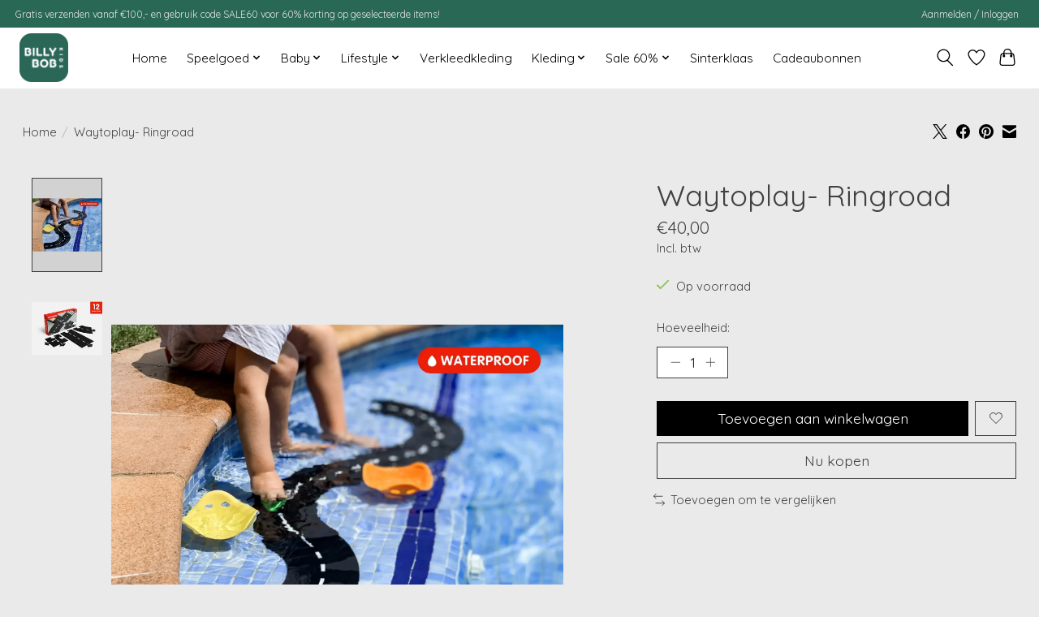

--- FILE ---
content_type: text/html;charset=utf-8
request_url: https://www.billybobkids.nl/ringroad.html
body_size: 10747
content:
<!DOCTYPE html>
<html lang="nl">
  <head>
    <meta charset="utf-8"/>
<!-- [START] 'blocks/head.rain' -->
<!--

  (c) 2008-2026 Lightspeed Netherlands B.V.
  http://www.lightspeedhq.com
  Generated: 23-01-2026 @ 06:14:09

-->
<link rel="canonical" href="https://www.billybobkids.nl/ringroad.html"/>
<link rel="alternate" href="https://www.billybobkids.nl/index.rss" type="application/rss+xml" title="Nieuwe producten"/>
<meta name="robots" content="noodp,noydir"/>
<meta property="og:url" content="https://www.billybobkids.nl/ringroad.html?source=facebook"/>
<meta property="og:site_name" content="Billybob Kids"/>
<meta property="og:title" content="Waytoplay- Ringroad"/>
<meta property="og:image" content="https://cdn.webshopapp.com/shops/331149/files/448515699/waytoplay-waytoplay-ringroad.jpg"/>
<!--[if lt IE 9]>
<script src="https://cdn.webshopapp.com/assets/html5shiv.js?2025-02-20"></script>
<![endif]-->
<!-- [END] 'blocks/head.rain' -->
    <title>Waytoplay- Ringroad - Billybob Kids</title>
    <meta name="description" content="" />
    <meta name="keywords" content="Waytoplay, Waytoplay-, Ringroad" />
    <meta http-equiv="X-UA-Compatible" content="IE=edge">
    <meta name="viewport" content="width=device-width, initial-scale=1">
    <meta name="apple-mobile-web-app-capable" content="yes">
    <meta name="apple-mobile-web-app-status-bar-style" content="black">
    
    <script>document.getElementsByTagName("html")[0].className += " js";</script>

    <link rel="shortcut icon" href="https://cdn.webshopapp.com/shops/331149/themes/174583/v/1944041/assets/favicon.png?20230704110305" type="image/x-icon" />
    <link href='//fonts.googleapis.com/css?family=Quicksand:400,300,600&display=swap' rel='stylesheet' type='text/css'>
<link href='//fonts.googleapis.com/css?family=Quicksand:400,300,600&display=swap' rel='stylesheet' type='text/css'>
    <link rel="stylesheet" href="https://cdn.webshopapp.com/assets/gui-2-0.css?2025-02-20" />
    <link rel="stylesheet" href="https://cdn.webshopapp.com/assets/gui-responsive-2-0.css?2025-02-20" />
    <link id="lightspeedframe" rel="stylesheet" href="https://cdn.webshopapp.com/shops/331149/themes/174583/assets/style.css?2026012013015620210104192718" />
    <!-- browsers not supporting CSS variables -->
    <script>
      if(!('CSS' in window) || !CSS.supports('color', 'var(--color-var)')) {var cfStyle = document.getElementById('lightspeedframe');if(cfStyle) {var href = cfStyle.getAttribute('href');href = href.replace('style.css', 'style-fallback.css');cfStyle.setAttribute('href', href);}}
    </script>
    <link rel="stylesheet" href="https://cdn.webshopapp.com/shops/331149/themes/174583/assets/settings.css?2026012013015620210104192718" />
    <link rel="stylesheet" href="https://cdn.webshopapp.com/shops/331149/themes/174583/assets/custom.css?2026012013015620210104192718" />

    <script src="https://cdn.webshopapp.com/assets/jquery-3-7-1.js?2025-02-20"></script>
    <script src="https://cdn.webshopapp.com/assets/jquery-ui-1-14-1.js?2025-02-20"></script>

  </head>
  <body>
    
          <header class="main-header main-header--mobile js-main-header position-relative">
  <div class="main-header__top-section">
    <div class="main-header__nav-grid justify-between@md container max-width-lg text-xs padding-y-xxs">
      <div>Gratis verzenden vanaf €100,- en gebruik code SALE60 voor 60% korting op geselecteerde items!</div>
      <ul class="main-header__list flex-grow flex-basis-0 justify-end@md display@md">        
                
                        <li class="main-header__item"><a href="https://www.billybobkids.nl/account/" class="main-header__link" title="Mijn account">Aanmelden / Inloggen</a></li>
      </ul>
    </div>
  </div>
  <div class="main-header__mobile-content container max-width-lg">
          <a href="https://www.billybobkids.nl/" class="main-header__logo" title="Billybob Kids">
        <img src="https://cdn.webshopapp.com/shops/331149/themes/174583/v/1723882/assets/logo.png?20230704110200" alt="Billybob Kids">
              </a>
        
    <div class="flex items-center">
            <a href="https://www.billybobkids.nl/account/wishlist/" class="main-header__mobile-btn js-tab-focus">
        <svg class="icon" viewBox="0 0 24 25" fill="none"><title>Ga naar verlanglijst</title><path d="M11.3785 4.50387L12 5.42378L12.6215 4.50387C13.6598 2.96698 15.4376 1.94995 17.4545 1.94995C20.65 1.94995 23.232 4.49701 23.25 7.6084C23.2496 8.53335 22.927 9.71432 22.3056 11.056C21.689 12.3875 20.8022 13.8258 19.7333 15.249C17.6019 18.0872 14.7978 20.798 12.0932 22.4477L12 22.488L11.9068 22.4477C9.20215 20.798 6.3981 18.0872 4.26667 15.249C3.1978 13.8258 2.31101 12.3875 1.69437 11.056C1.07303 9.71436 0.750466 8.53342 0.75 7.60848C0.767924 4.49706 3.34993 1.94995 6.54545 1.94995C8.56242 1.94995 10.3402 2.96698 11.3785 4.50387Z" stroke="currentColor" stroke-width="1.5" fill="none"/></svg>
        <span class="sr-only">Verlanglijst</span>
      </a>
            <button class="reset main-header__mobile-btn js-tab-focus" aria-controls="cartDrawer">
        <svg class="icon" viewBox="0 0 24 25" fill="none"><title>Winkelwagen in-/uitschakelen</title><path d="M2.90171 9.65153C3.0797 8.00106 4.47293 6.75 6.13297 6.75H17.867C19.527 6.75 20.9203 8.00105 21.0982 9.65153L22.1767 19.6515C22.3839 21.5732 20.8783 23.25 18.9454 23.25H5.05454C3.1217 23.25 1.61603 21.5732 1.82328 19.6515L2.90171 9.65153Z" stroke="currentColor" stroke-width="1.5" fill="none"/>
        <path d="M7.19995 9.6001V5.7001C7.19995 2.88345 9.4833 0.600098 12.3 0.600098C15.1166 0.600098 17.4 2.88345 17.4 5.7001V9.6001" stroke="currentColor" stroke-width="1.5" fill="none"/>
        <circle cx="7.19996" cy="10.2001" r="1.8" fill="currentColor"/>
        <ellipse cx="17.4" cy="10.2001" rx="1.8" ry="1.8" fill="currentColor"/></svg>
        <span class="sr-only">Winkelwagen</span>
              </button>

      <button class="reset anim-menu-btn js-anim-menu-btn main-header__nav-control js-tab-focus" aria-label="Toggle menu">
        <i class="anim-menu-btn__icon anim-menu-btn__icon--close" aria-hidden="true"></i>
      </button>
    </div>
  </div>

  <div class="main-header__nav" role="navigation">
    <div class="main-header__nav-grid justify-between@md container max-width-lg">
      <div class="main-header__nav-logo-wrapper flex-shrink-0">
        
                  <a href="https://www.billybobkids.nl/" class="main-header__logo" title="Billybob Kids">
            <img src="https://cdn.webshopapp.com/shops/331149/themes/174583/v/1723882/assets/logo.png?20230704110200" alt="Billybob Kids">
                      </a>
              </div>
      
      <form action="https://www.billybobkids.nl/search/" method="get" role="search" class="padding-y-md hide@md">
        <label class="sr-only" for="searchInputMobile">Zoeken</label>
        <input class="header-v3__nav-form-control form-control width-100%" value="" autocomplete="off" type="search" name="q" id="searchInputMobile" placeholder="Zoeken ...">
      </form>

      <ul class="main-header__list flex-grow flex-basis-0 flex-wrap justify-center@md">
        
                <li class="main-header__item">
          <a class="main-header__link" href="https://www.billybobkids.nl/">Home</a>
        </li>
        
                <li class="main-header__item js-main-nav__item">
          <a class="main-header__link js-main-nav__control" href="https://www.billybobkids.nl/speelgoed/">
            <span>Speelgoed</span>            <svg class="main-header__dropdown-icon icon" viewBox="0 0 16 16"><polygon fill="currentColor" points="8,11.4 2.6,6 4,4.6 8,8.6 12,4.6 13.4,6 "></polygon></svg>                        <i class="main-header__arrow-icon" aria-hidden="true">
              <svg class="icon" viewBox="0 0 16 16">
                <g class="icon__group" fill="none" stroke="currentColor" stroke-linecap="square" stroke-miterlimit="10" stroke-width="2">
                  <path d="M2 2l12 12" />
                  <path d="M14 2L2 14" />
                </g>
              </svg>
            </i>
                        
          </a>
                    <ul class="main-header__dropdown">
            <li class="main-header__dropdown-item"><a href="https://www.billybobkids.nl/speelgoed/" class="main-header__dropdown-link hide@md">Alle Speelgoed</a></li>
                        <li class="main-header__dropdown-item">
              <a class="main-header__dropdown-link" href="https://www.billybobkids.nl/speelgoed/bad/">
                Bad
                                              </a>

                          </li>
                        <li class="main-header__dropdown-item">
              <a class="main-header__dropdown-link" href="https://www.billybobkids.nl/speelgoed/balans/">
                Balans
                                              </a>

                          </li>
                        <li class="main-header__dropdown-item">
              <a class="main-header__dropdown-link" href="https://www.billybobkids.nl/speelgoed/bouwen/">
                Bouwen
                                              </a>

                          </li>
                        <li class="main-header__dropdown-item js-main-nav__item position-relative">
              <a class="main-header__dropdown-link js-main-nav__control flex justify-between " href="https://www.billybobkids.nl/speelgoed/buiten/">
                Buiten
                <svg class="dropdown__desktop-icon icon" aria-hidden="true" viewBox="0 0 12 12"><polyline stroke-width="1" stroke="currentColor" fill="none" stroke-linecap="round" stroke-linejoin="round" points="3.5 0.5 9.5 6 3.5 11.5"></polyline></svg>                                <i class="main-header__arrow-icon" aria-hidden="true">
                  <svg class="icon" viewBox="0 0 16 16">
                    <g class="icon__group" fill="none" stroke="currentColor" stroke-linecap="square" stroke-miterlimit="10" stroke-width="2">
                      <path d="M2 2l12 12" />
                      <path d="M14 2L2 14" />
                    </g>
                  </svg>
                </i>
                              </a>

                            <ul class="main-header__dropdown">
                <li><a href="https://www.billybobkids.nl/speelgoed/buiten/" class="main-header__dropdown-link hide@md">Alle Buiten</a></li>
                                <li><a class="main-header__dropdown-link" href="https://www.billybobkids.nl/speelgoed/buiten/loopfietsen/">Loopfietsen</a></li>
                                <li><a class="main-header__dropdown-link" href="https://www.billybobkids.nl/speelgoed/buiten/stepjes/">Stepjes</a></li>
                                <li><a class="main-header__dropdown-link" href="https://www.billybobkids.nl/speelgoed/buiten/buitenspeelgoed/">Buitenspeelgoed</a></li>
                              </ul>
                          </li>
                        <li class="main-header__dropdown-item js-main-nav__item position-relative">
              <a class="main-header__dropdown-link js-main-nav__control flex justify-between " href="https://www.billybobkids.nl/speelgoed/knutselen/">
                Knutselen
                <svg class="dropdown__desktop-icon icon" aria-hidden="true" viewBox="0 0 12 12"><polyline stroke-width="1" stroke="currentColor" fill="none" stroke-linecap="round" stroke-linejoin="round" points="3.5 0.5 9.5 6 3.5 11.5"></polyline></svg>                                <i class="main-header__arrow-icon" aria-hidden="true">
                  <svg class="icon" viewBox="0 0 16 16">
                    <g class="icon__group" fill="none" stroke="currentColor" stroke-linecap="square" stroke-miterlimit="10" stroke-width="2">
                      <path d="M2 2l12 12" />
                      <path d="M14 2L2 14" />
                    </g>
                  </svg>
                </i>
                              </a>

                            <ul class="main-header__dropdown">
                <li><a href="https://www.billybobkids.nl/speelgoed/knutselen/" class="main-header__dropdown-link hide@md">Alle Knutselen</a></li>
                                <li><a class="main-header__dropdown-link" href="https://www.billybobkids.nl/speelgoed/knutselen/hey-clay/">Hey Clay</a></li>
                              </ul>
                          </li>
                        <li class="main-header__dropdown-item">
              <a class="main-header__dropdown-link" href="https://www.billybobkids.nl/speelgoed/muziekinstrumenten/">
                Muziekinstrumenten
                                              </a>

                          </li>
                        <li class="main-header__dropdown-item">
              <a class="main-header__dropdown-link" href="https://www.billybobkids.nl/speelgoed/open-einde/">
                Open Einde
                                              </a>

                          </li>
                        <li class="main-header__dropdown-item js-main-nav__item position-relative">
              <a class="main-header__dropdown-link js-main-nav__control flex justify-between " href="https://www.billybobkids.nl/speelgoed/poppen-muizen/">
                Poppen &amp; Muizen
                <svg class="dropdown__desktop-icon icon" aria-hidden="true" viewBox="0 0 12 12"><polyline stroke-width="1" stroke="currentColor" fill="none" stroke-linecap="round" stroke-linejoin="round" points="3.5 0.5 9.5 6 3.5 11.5"></polyline></svg>                                <i class="main-header__arrow-icon" aria-hidden="true">
                  <svg class="icon" viewBox="0 0 16 16">
                    <g class="icon__group" fill="none" stroke="currentColor" stroke-linecap="square" stroke-miterlimit="10" stroke-width="2">
                      <path d="M2 2l12 12" />
                      <path d="M14 2L2 14" />
                    </g>
                  </svg>
                </i>
                              </a>

                            <ul class="main-header__dropdown">
                <li><a href="https://www.billybobkids.nl/speelgoed/poppen-muizen/" class="main-header__dropdown-link hide@md">Alle Poppen &amp; Muizen</a></li>
                                <li><a class="main-header__dropdown-link" href="https://www.billybobkids.nl/speelgoed/poppen-muizen/poppenhuizen-accessoires/">Poppenhuizen &amp; accessoires</a></li>
                                <li><a class="main-header__dropdown-link" href="https://www.billybobkids.nl/speelgoed/poppen-muizen/poppen-konijnen-poppenkleding/">Poppen, konijnen &amp; poppenkleding</a></li>
                                <li><a class="main-header__dropdown-link" href="https://www.billybobkids.nl/speelgoed/poppen-muizen/maileg-muizen-meubels/">Maileg muizen &amp; meubels</a></li>
                              </ul>
                          </li>
                        <li class="main-header__dropdown-item">
              <a class="main-header__dropdown-link" href="https://www.billybobkids.nl/speelgoed/puzzels/">
                Puzzels
                                              </a>

                          </li>
                        <li class="main-header__dropdown-item">
              <a class="main-header__dropdown-link" href="https://www.billybobkids.nl/speelgoed/rollenspel/">
                Rollenspel
                                              </a>

                          </li>
                        <li class="main-header__dropdown-item">
              <a class="main-header__dropdown-link" href="https://www.billybobkids.nl/speelgoed/spelletjes/">
                Spelletjes
                                              </a>

                          </li>
                        <li class="main-header__dropdown-item">
              <a class="main-header__dropdown-link" href="https://www.billybobkids.nl/speelgoed/voertuigen/">
                Voertuigen
                                              </a>

                          </li>
                      </ul>
                  </li>
                <li class="main-header__item js-main-nav__item">
          <a class="main-header__link js-main-nav__control" href="https://www.billybobkids.nl/baby/">
            <span>Baby</span>            <svg class="main-header__dropdown-icon icon" viewBox="0 0 16 16"><polygon fill="currentColor" points="8,11.4 2.6,6 4,4.6 8,8.6 12,4.6 13.4,6 "></polygon></svg>                        <i class="main-header__arrow-icon" aria-hidden="true">
              <svg class="icon" viewBox="0 0 16 16">
                <g class="icon__group" fill="none" stroke="currentColor" stroke-linecap="square" stroke-miterlimit="10" stroke-width="2">
                  <path d="M2 2l12 12" />
                  <path d="M14 2L2 14" />
                </g>
              </svg>
            </i>
                        
          </a>
                    <ul class="main-header__dropdown">
            <li class="main-header__dropdown-item"><a href="https://www.billybobkids.nl/baby/" class="main-header__dropdown-link hide@md">Alle Baby</a></li>
                        <li class="main-header__dropdown-item">
              <a class="main-header__dropdown-link" href="https://www.billybobkids.nl/baby/activiteitenspeelgoed/">
                Activiteitenspeelgoed
                                              </a>

                          </li>
                        <li class="main-header__dropdown-item">
              <a class="main-header__dropdown-link" href="https://www.billybobkids.nl/baby/bijtspeelgoed/">
                Bijtspeelgoed
                                              </a>

                          </li>
                        <li class="main-header__dropdown-item">
              <a class="main-header__dropdown-link" href="https://www.billybobkids.nl/baby/hydrofiel/">
                Hydrofiel
                                              </a>

                          </li>
                        <li class="main-header__dropdown-item">
              <a class="main-header__dropdown-link" href="https://www.billybobkids.nl/baby/accessoires/">
                Accessoires
                                              </a>

                          </li>
                        <li class="main-header__dropdown-item">
              <a class="main-header__dropdown-link" href="https://www.billybobkids.nl/baby/dekens/">
                Dekens
                                              </a>

                          </li>
                      </ul>
                  </li>
                <li class="main-header__item js-main-nav__item">
          <a class="main-header__link js-main-nav__control" href="https://www.billybobkids.nl/lifestyle/">
            <span>Lifestyle</span>            <svg class="main-header__dropdown-icon icon" viewBox="0 0 16 16"><polygon fill="currentColor" points="8,11.4 2.6,6 4,4.6 8,8.6 12,4.6 13.4,6 "></polygon></svg>                        <i class="main-header__arrow-icon" aria-hidden="true">
              <svg class="icon" viewBox="0 0 16 16">
                <g class="icon__group" fill="none" stroke="currentColor" stroke-linecap="square" stroke-miterlimit="10" stroke-width="2">
                  <path d="M2 2l12 12" />
                  <path d="M14 2L2 14" />
                </g>
              </svg>
            </i>
                        
          </a>
                    <ul class="main-header__dropdown">
            <li class="main-header__dropdown-item"><a href="https://www.billybobkids.nl/lifestyle/" class="main-header__dropdown-link hide@md">Alle Lifestyle</a></li>
                        <li class="main-header__dropdown-item">
              <a class="main-header__dropdown-link" href="https://www.billybobkids.nl/lifestyle/eten-drinken/">
                Eten &amp; Drinken
                                              </a>

                          </li>
                        <li class="main-header__dropdown-item">
              <a class="main-header__dropdown-link" href="https://www.billybobkids.nl/lifestyle/tassen/">
                Tassen
                                              </a>

                          </li>
                        <li class="main-header__dropdown-item">
              <a class="main-header__dropdown-link" href="https://www.billybobkids.nl/lifestyle/bekers/">
                Bekers
                                              </a>

                          </li>
                        <li class="main-header__dropdown-item">
              <a class="main-header__dropdown-link" href="https://www.billybobkids.nl/lifestyle/lunchboxen/">
                Lunchboxen
                                              </a>

                          </li>
                        <li class="main-header__dropdown-item">
              <a class="main-header__dropdown-link" href="https://www.billybobkids.nl/lifestyle/paraplus/">
                Paraplu&#039;s
                                              </a>

                          </li>
                        <li class="main-header__dropdown-item">
              <a class="main-header__dropdown-link" href="https://www.billybobkids.nl/lifestyle/waterschoentjes-12279648/">
                Waterschoentjes
                                              </a>

                          </li>
                        <li class="main-header__dropdown-item">
              <a class="main-header__dropdown-link" href="https://www.billybobkids.nl/lifestyle/slingers/">
                Slingers
                                              </a>

                          </li>
                        <li class="main-header__dropdown-item">
              <a class="main-header__dropdown-link" href="https://www.billybobkids.nl/lifestyle/mobielen/">
                Mobielen
                                              </a>

                          </li>
                      </ul>
                  </li>
                <li class="main-header__item">
          <a class="main-header__link" href="https://www.billybobkids.nl/verkleedkleding/">
            Verkleedkleding                                    
          </a>
                  </li>
                <li class="main-header__item js-main-nav__item">
          <a class="main-header__link js-main-nav__control" href="https://www.billybobkids.nl/kleding/">
            <span>Kleding</span>            <svg class="main-header__dropdown-icon icon" viewBox="0 0 16 16"><polygon fill="currentColor" points="8,11.4 2.6,6 4,4.6 8,8.6 12,4.6 13.4,6 "></polygon></svg>                        <i class="main-header__arrow-icon" aria-hidden="true">
              <svg class="icon" viewBox="0 0 16 16">
                <g class="icon__group" fill="none" stroke="currentColor" stroke-linecap="square" stroke-miterlimit="10" stroke-width="2">
                  <path d="M2 2l12 12" />
                  <path d="M14 2L2 14" />
                </g>
              </svg>
            </i>
                        
          </a>
                    <ul class="main-header__dropdown">
            <li class="main-header__dropdown-item"><a href="https://www.billybobkids.nl/kleding/" class="main-header__dropdown-link hide@md">Alle Kleding</a></li>
                        <li class="main-header__dropdown-item js-main-nav__item position-relative">
              <a class="main-header__dropdown-link js-main-nav__control flex justify-between " href="https://www.billybobkids.nl/kleding/collecties/">
                Collecties
                <svg class="dropdown__desktop-icon icon" aria-hidden="true" viewBox="0 0 12 12"><polyline stroke-width="1" stroke="currentColor" fill="none" stroke-linecap="round" stroke-linejoin="round" points="3.5 0.5 9.5 6 3.5 11.5"></polyline></svg>                                <i class="main-header__arrow-icon" aria-hidden="true">
                  <svg class="icon" viewBox="0 0 16 16">
                    <g class="icon__group" fill="none" stroke="currentColor" stroke-linecap="square" stroke-miterlimit="10" stroke-width="2">
                      <path d="M2 2l12 12" />
                      <path d="M14 2L2 14" />
                    </g>
                  </svg>
                </i>
                              </a>

                            <ul class="main-header__dropdown">
                <li><a href="https://www.billybobkids.nl/kleding/collecties/" class="main-header__dropdown-link hide@md">Alle Collecties</a></li>
                                <li><a class="main-header__dropdown-link" href="https://www.billybobkids.nl/kleding/collecties/feetje-sea-sweeties/">Feetje - Sea Sweeties</a></li>
                                <li><a class="main-header__dropdown-link" href="https://www.billybobkids.nl/kleding/collecties/feetje-flower-ranch/">Feetje - Flower Ranch</a></li>
                                <li><a class="main-header__dropdown-link" href="https://www.billybobkids.nl/kleding/collecties/feetje-delicate-flower/">Feetje - Delicate flower</a></li>
                                <li><a class="main-header__dropdown-link" href="https://www.billybobkids.nl/kleding/collecties/feetje-sssiesta/">Feetje - Sssiesta</a></li>
                                <li><a class="main-header__dropdown-link" href="https://www.billybobkids.nl/kleding/collecties/feetje-blue-ocean/">Feetje - Blue Ocean</a></li>
                                <li><a class="main-header__dropdown-link" href="https://www.billybobkids.nl/kleding/collecties/feetje-pyjama/">Feetje Pyjama</a></li>
                              </ul>
                          </li>
                        <li class="main-header__dropdown-item">
              <a class="main-header__dropdown-link" href="https://www.billybobkids.nl/kleding/rompers/">
                Rompers
                                              </a>

                          </li>
                        <li class="main-header__dropdown-item">
              <a class="main-header__dropdown-link" href="https://www.billybobkids.nl/kleding/jurkjes-rokjes/">
                Jurkjes &amp; rokjes
                                              </a>

                          </li>
                        <li class="main-header__dropdown-item">
              <a class="main-header__dropdown-link" href="https://www.billybobkids.nl/kleding/pyjamas-feetje/">
                Pyjama&#039;s Feetje
                                              </a>

                          </li>
                        <li class="main-header__dropdown-item">
              <a class="main-header__dropdown-link" href="https://www.billybobkids.nl/kleding/broeken-leggings/">
                Broeken &amp; leggings
                                              </a>

                          </li>
                        <li class="main-header__dropdown-item">
              <a class="main-header__dropdown-link" href="https://www.billybobkids.nl/kleding/vestjes-jasjes/">
                Vestjes &amp; Jasjes
                                              </a>

                          </li>
                        <li class="main-header__dropdown-item">
              <a class="main-header__dropdown-link" href="https://www.billybobkids.nl/kleding/boxpakjes/">
                Boxpakjes
                                              </a>

                          </li>
                        <li class="main-header__dropdown-item">
              <a class="main-header__dropdown-link" href="https://www.billybobkids.nl/kleding/sokjes-slofjes/">
                Sokjes &amp; Slofjes
                                              </a>

                          </li>
                        <li class="main-header__dropdown-item js-main-nav__item position-relative">
              <a class="main-header__dropdown-link js-main-nav__control flex justify-between " href="https://www.billybobkids.nl/kleding/accessoires/">
                Accessoires
                <svg class="dropdown__desktop-icon icon" aria-hidden="true" viewBox="0 0 12 12"><polyline stroke-width="1" stroke="currentColor" fill="none" stroke-linecap="round" stroke-linejoin="round" points="3.5 0.5 9.5 6 3.5 11.5"></polyline></svg>                                <i class="main-header__arrow-icon" aria-hidden="true">
                  <svg class="icon" viewBox="0 0 16 16">
                    <g class="icon__group" fill="none" stroke="currentColor" stroke-linecap="square" stroke-miterlimit="10" stroke-width="2">
                      <path d="M2 2l12 12" />
                      <path d="M14 2L2 14" />
                    </g>
                  </svg>
                </i>
                              </a>

                            <ul class="main-header__dropdown">
                <li><a href="https://www.billybobkids.nl/kleding/accessoires/" class="main-header__dropdown-link hide@md">Alle Accessoires</a></li>
                                <li><a class="main-header__dropdown-link" href="https://www.billybobkids.nl/kleding/accessoires/hoedjes-mutsjes/">Hoedjes/Mutsjes</a></li>
                                <li><a class="main-header__dropdown-link" href="https://www.billybobkids.nl/kleding/accessoires/haarbanden/">Haarbanden</a></li>
                                <li><a class="main-header__dropdown-link" href="https://www.billybobkids.nl/kleding/accessoires/sokken/">Sokken</a></li>
                              </ul>
                          </li>
                        <li class="main-header__dropdown-item js-main-nav__item position-relative">
              <a class="main-header__dropdown-link js-main-nav__control flex justify-between " href="https://www.billybobkids.nl/kleding/tops/">
                Tops
                <svg class="dropdown__desktop-icon icon" aria-hidden="true" viewBox="0 0 12 12"><polyline stroke-width="1" stroke="currentColor" fill="none" stroke-linecap="round" stroke-linejoin="round" points="3.5 0.5 9.5 6 3.5 11.5"></polyline></svg>                                <i class="main-header__arrow-icon" aria-hidden="true">
                  <svg class="icon" viewBox="0 0 16 16">
                    <g class="icon__group" fill="none" stroke="currentColor" stroke-linecap="square" stroke-miterlimit="10" stroke-width="2">
                      <path d="M2 2l12 12" />
                      <path d="M14 2L2 14" />
                    </g>
                  </svg>
                </i>
                              </a>

                            <ul class="main-header__dropdown">
                <li><a href="https://www.billybobkids.nl/kleding/tops/" class="main-header__dropdown-link hide@md">Alle Tops</a></li>
                                <li><a class="main-header__dropdown-link" href="https://www.billybobkids.nl/kleding/tops/lange-mouw/">Lange mouw</a></li>
                                <li><a class="main-header__dropdown-link" href="https://www.billybobkids.nl/kleding/tops/korte-mouw/">Korte mouw</a></li>
                              </ul>
                          </li>
                        <li class="main-header__dropdown-item">
              <a class="main-header__dropdown-link" href="https://www.billybobkids.nl/kleding/your-wishes-spring-summer-26/">
                Your Wishes Spring/Summer 26
                                              </a>

                          </li>
                      </ul>
                  </li>
                <li class="main-header__item js-main-nav__item">
          <a class="main-header__link js-main-nav__control" href="https://www.billybobkids.nl/sale-60/">
            <span>Sale 60%</span>            <svg class="main-header__dropdown-icon icon" viewBox="0 0 16 16"><polygon fill="currentColor" points="8,11.4 2.6,6 4,4.6 8,8.6 12,4.6 13.4,6 "></polygon></svg>                        <i class="main-header__arrow-icon" aria-hidden="true">
              <svg class="icon" viewBox="0 0 16 16">
                <g class="icon__group" fill="none" stroke="currentColor" stroke-linecap="square" stroke-miterlimit="10" stroke-width="2">
                  <path d="M2 2l12 12" />
                  <path d="M14 2L2 14" />
                </g>
              </svg>
            </i>
                        
          </a>
                    <ul class="main-header__dropdown">
            <li class="main-header__dropdown-item"><a href="https://www.billybobkids.nl/sale-60/" class="main-header__dropdown-link hide@md">Alle Sale 60%</a></li>
                        <li class="main-header__dropdown-item">
              <a class="main-header__dropdown-link" href="https://www.billybobkids.nl/sale-60/feetje-sleepy-sheepy/">
                Feetje - Sleepy Sheepy
                                              </a>

                          </li>
                        <li class="main-header__dropdown-item">
              <a class="main-header__dropdown-link" href="https://www.billybobkids.nl/sale-60/feetje-lets-go/">
                Feetje - Let&#039;s Go
                                              </a>

                          </li>
                        <li class="main-header__dropdown-item">
              <a class="main-header__dropdown-link" href="https://www.billybobkids.nl/sale-60/your-wishes-newborn-collectie-candy-25/">
                Your Wishes - Newborn Collectie Candy &#039;25
                                              </a>

                          </li>
                        <li class="main-header__dropdown-item">
              <a class="main-header__dropdown-link" href="https://www.billybobkids.nl/sale-60/feetje-wild-world/">
                Feetje -  Wild World
                                              </a>

                          </li>
                        <li class="main-header__dropdown-item">
              <a class="main-header__dropdown-link" href="https://www.billybobkids.nl/sale-60/your-wishes-highlights-25/">
                Your Wishes - Highlights &#039;25
                                              </a>

                          </li>
                        <li class="main-header__dropdown-item">
              <a class="main-header__dropdown-link" href="https://www.billybobkids.nl/sale-60/the-new-chapter-art-is-all-around/">
                The New Chapter - Art Is All Around
                                              </a>

                          </li>
                        <li class="main-header__dropdown-item">
              <a class="main-header__dropdown-link" href="https://www.billybobkids.nl/sale-60/feetje-rawrsome/">
                Feetje - Rawrsome
                                              </a>

                          </li>
                        <li class="main-header__dropdown-item">
              <a class="main-header__dropdown-link" href="https://www.billybobkids.nl/sale-60/feetje-dancing-in-the-moonlight/">
                Feetje - Dancing In The Moonlight
                                              </a>

                          </li>
                        <li class="main-header__dropdown-item">
              <a class="main-header__dropdown-link" href="https://www.billybobkids.nl/sale-60/feetje-the-knits/">
                Feetje - The Knits
                                              </a>

                          </li>
                        <li class="main-header__dropdown-item">
              <a class="main-header__dropdown-link" href="https://www.billybobkids.nl/sale-60/your-wishes-outerwear-collection-fw25/">
                Your Wishes - Outerwear Collection FW25
                                              </a>

                          </li>
                        <li class="main-header__dropdown-item">
              <a class="main-header__dropdown-link" href="https://www.billybobkids.nl/sale-60/your-wishes-fw25/">
                Your Wishes - FW25
                                              </a>

                          </li>
                        <li class="main-header__dropdown-item">
              <a class="main-header__dropdown-link" href="https://www.billybobkids.nl/sale-60/feetje-special-delivery/">
                Feetje - Special Delivery
                                              </a>

                          </li>
                        <li class="main-header__dropdown-item">
              <a class="main-header__dropdown-link" href="https://www.billybobkids.nl/sale-60/your-wishes-knit-capsule/">
                Your Wishes - Knit Capsule
                                              </a>

                          </li>
                        <li class="main-header__dropdown-item">
              <a class="main-header__dropdown-link" href="https://www.billybobkids.nl/sale-60/the-new-chapter-w25/">
                The New Chapter - W25
                                              </a>

                          </li>
                        <li class="main-header__dropdown-item">
              <a class="main-header__dropdown-link" href="https://www.billybobkids.nl/sale-60/feetje-morning-sun/">
                Feetje - Morning Sun
                                              </a>

                          </li>
                        <li class="main-header__dropdown-item">
              <a class="main-header__dropdown-link" href="https://www.billybobkids.nl/sale-60/feetje-woodland-bloom/">
                Feetje - Woodland Bloom
                                              </a>

                          </li>
                        <li class="main-header__dropdown-item">
              <a class="main-header__dropdown-link" href="https://www.billybobkids.nl/sale-60/feetje-howdy/">
                Feetje - Howdy
                                              </a>

                          </li>
                        <li class="main-header__dropdown-item">
              <a class="main-header__dropdown-link" href="https://www.billybobkids.nl/sale-60/feetje-the-magic-is-in-you/">
                Feetje - The Magic Is In You
                                              </a>

                          </li>
                        <li class="main-header__dropdown-item">
              <a class="main-header__dropdown-link" href="https://www.billybobkids.nl/sale-60/feetje-winter-denims/">
                Feetje - Winter Denims
                                              </a>

                          </li>
                      </ul>
                  </li>
                <li class="main-header__item">
          <a class="main-header__link" href="https://www.billybobkids.nl/sinterklaas/">
            Sinterklaas                                    
          </a>
                  </li>
        
                <li class="main-header__item">
            <a class="main-header__link" href="https://www.billybobkids.nl/giftcard/" >Cadeaubonnen</a>
        </li>
        
        
        
                
        <li class="main-header__item hide@md">
          <ul class="main-header__list main-header__list--mobile-items">        
            
                                    <li class="main-header__item"><a href="https://www.billybobkids.nl/account/" class="main-header__link" title="Mijn account">Aanmelden / Inloggen</a></li>
          </ul>
        </li>
        
      </ul>

      <ul class="main-header__list flex-shrink-0 justify-end@md display@md">
        <li class="main-header__item">
          
          <button class="reset switch-icon main-header__link main-header__link--icon js-toggle-search js-switch-icon js-tab-focus" aria-label="Toggle icon">
            <svg class="icon switch-icon__icon--a" viewBox="0 0 24 25"><title>Zoeken in-/uitschakelen</title><path fill-rule="evenodd" clip-rule="evenodd" d="M17.6032 9.55171C17.6032 13.6671 14.267 17.0033 10.1516 17.0033C6.03621 17.0033 2.70001 13.6671 2.70001 9.55171C2.70001 5.4363 6.03621 2.1001 10.1516 2.1001C14.267 2.1001 17.6032 5.4363 17.6032 9.55171ZM15.2499 16.9106C13.8031 17.9148 12.0461 18.5033 10.1516 18.5033C5.20779 18.5033 1.20001 14.4955 1.20001 9.55171C1.20001 4.60787 5.20779 0.600098 10.1516 0.600098C15.0955 0.600098 19.1032 4.60787 19.1032 9.55171C19.1032 12.0591 18.0724 14.3257 16.4113 15.9507L23.2916 22.8311C23.5845 23.1239 23.5845 23.5988 23.2916 23.8917C22.9987 24.1846 22.5239 24.1846 22.231 23.8917L15.2499 16.9106Z" fill="currentColor"/></svg>

            <svg class="icon switch-icon__icon--b" viewBox="0 0 32 32"><title>Zoeken in-/uitschakelen</title><g fill="none" stroke="currentColor" stroke-miterlimit="10" stroke-linecap="round" stroke-linejoin="round" stroke-width="2"><line x1="27" y1="5" x2="5" y2="27"></line><line x1="27" y1="27" x2="5" y2="5"></line></g></svg>
          </button>

        </li>
                <li class="main-header__item">
          <a href="https://www.billybobkids.nl/account/wishlist/" class="main-header__link main-header__link--icon">
            <svg class="icon" viewBox="0 0 24 25" fill="none"><title>Ga naar verlanglijst</title><path d="M11.3785 4.50387L12 5.42378L12.6215 4.50387C13.6598 2.96698 15.4376 1.94995 17.4545 1.94995C20.65 1.94995 23.232 4.49701 23.25 7.6084C23.2496 8.53335 22.927 9.71432 22.3056 11.056C21.689 12.3875 20.8022 13.8258 19.7333 15.249C17.6019 18.0872 14.7978 20.798 12.0932 22.4477L12 22.488L11.9068 22.4477C9.20215 20.798 6.3981 18.0872 4.26667 15.249C3.1978 13.8258 2.31101 12.3875 1.69437 11.056C1.07303 9.71436 0.750466 8.53342 0.75 7.60848C0.767924 4.49706 3.34993 1.94995 6.54545 1.94995C8.56242 1.94995 10.3402 2.96698 11.3785 4.50387Z" stroke="currentColor" stroke-width="1.5" fill="none"/></svg>
            <span class="sr-only">Verlanglijst</span>
          </a>
        </li>
                <li class="main-header__item">
          <a href="#0" class="main-header__link main-header__link--icon" aria-controls="cartDrawer">
            <svg class="icon" viewBox="0 0 24 25" fill="none"><title>Winkelwagen in-/uitschakelen</title><path d="M2.90171 9.65153C3.0797 8.00106 4.47293 6.75 6.13297 6.75H17.867C19.527 6.75 20.9203 8.00105 21.0982 9.65153L22.1767 19.6515C22.3839 21.5732 20.8783 23.25 18.9454 23.25H5.05454C3.1217 23.25 1.61603 21.5732 1.82328 19.6515L2.90171 9.65153Z" stroke="currentColor" stroke-width="1.5" fill="none"/>
            <path d="M7.19995 9.6001V5.7001C7.19995 2.88345 9.4833 0.600098 12.3 0.600098C15.1166 0.600098 17.4 2.88345 17.4 5.7001V9.6001" stroke="currentColor" stroke-width="1.5" fill="none"/>
            <circle cx="7.19996" cy="10.2001" r="1.8" fill="currentColor"/>
            <ellipse cx="17.4" cy="10.2001" rx="1.8" ry="1.8" fill="currentColor"/></svg>
            <span class="sr-only">Winkelwagen</span>
                      </a>
        </li>
      </ul>
      
    	<div class="main-header__search-form bg">
        <form action="https://www.billybobkids.nl/search/" method="get" role="search" class="container max-width-lg">
          <label class="sr-only" for="searchInput">Zoeken</label>
          <input class="header-v3__nav-form-control form-control width-100%" value="" autocomplete="off" type="search" name="q" id="searchInput" placeholder="Zoeken ...">
        </form>
      </div>
      
    </div>
  </div>
</header>

<div class="drawer dr-cart js-drawer" id="cartDrawer">
  <div class="drawer__content bg shadow-md flex flex-column" role="alertdialog" aria-labelledby="drawer-cart-title">
    <header class="flex items-center justify-between flex-shrink-0 padding-x-md padding-y-md">
      <h1 id="drawer-cart-title" class="text-base text-truncate">Winkelwagen</h1>

      <button class="reset drawer__close-btn js-drawer__close js-tab-focus">
        <svg class="icon icon--xs" viewBox="0 0 16 16"><title>Winkelwagenpaneel sluiten</title><g stroke-width="2" stroke="currentColor" fill="none" stroke-linecap="round" stroke-linejoin="round" stroke-miterlimit="10"><line x1="13.5" y1="2.5" x2="2.5" y2="13.5"></line><line x1="2.5" y1="2.5" x2="13.5" y2="13.5"></line></g></svg>
      </button>
    </header>

    <div class="drawer__body padding-x-md padding-bottom-sm js-drawer__body">
            <p class="margin-y-xxxl color-contrast-medium text-sm text-center">Je winkelwagen is momenteel leeg</p>
          </div>

    <footer class="padding-x-md padding-y-md flex-shrink-0">
      <p class="text-sm text-center color-contrast-medium margin-bottom-sm">Betaal veilig met:</p>
      <p class="text-sm flex flex-wrap gap-xs text-xs@md justify-center">
                  <a href="https://www.billybobkids.nl/service/payment-methods/" title="iDEAL">
            <img src="https://cdn.webshopapp.com/assets/icon-payment-ideal.png?2025-02-20" alt="iDEAL" height="16" />
          </a>
              </p>
    </footer>
  </div>
</div>                  	  
  
<section class="container max-width-lg product js-product">
  <div class="padding-y-lg grid gap-md">
    <div class="col-6@md">
      <nav class="breadcrumbs text-sm" aria-label="Breadcrumbs">
  <ol class="flex flex-wrap gap-xxs">
    <li class="breadcrumbs__item">
    	<a href="https://www.billybobkids.nl/" class="color-inherit text-underline-hover">Home</a>
      <span class="color-contrast-low margin-left-xxs" aria-hidden="true">/</span>
    </li>
        <li class="breadcrumbs__item" aria-current="page">
            Waytoplay- Ringroad
          </li>
      </ol>
</nav>    </div>
    <div class="col-6@md">
    	<ul class="sharebar flex flex-wrap gap-xs justify-end@md">
        <li>
          <a class="sharebar__btn text-underline-hover js-social-share" data-social="twitter" data-text="Waytoplay Waytoplay- Ringroad on https://www.billybobkids.nl/ringroad.html" data-hashtags="" href="https://twitter.com/intent/tweet"><svg width="1200" class="icon" viewBox="0 0 1200 1227" fill="none"><title>Share on X</title><g><path d="M714.163 519.284L1160.89 0H1055.03L667.137 450.887L357.328 0H0L468.492 681.821L0 1226.37H105.866L515.491 750.218L842.672 1226.37H1200L714.137 519.284H714.163ZM569.165 687.828L521.697 619.934L144.011 79.6944H306.615L611.412 515.685L658.88 583.579L1055.08 1150.3H892.476L569.165 687.854V687.828Z"></path></g></svg></a>
        </li>

        <li>
          <a class="sharebar__btn text-underline-hover js-social-share" data-social="facebook" data-url="https://www.billybobkids.nl/ringroad.html" href="https://www.facebook.com/sharer.php"><svg class="icon" viewBox="0 0 16 16"><title>Share on Facebook</title><g><path d="M16,8.048a8,8,0,1,0-9.25,7.9V10.36H4.719V8.048H6.75V6.285A2.822,2.822,0,0,1,9.771,3.173a12.2,12.2,0,0,1,1.791.156V5.3H10.554a1.155,1.155,0,0,0-1.3,1.25v1.5h2.219l-.355,2.312H9.25v5.591A8,8,0,0,0,16,8.048Z"></path></g></svg></a>
        </li>

        <li>
          <a class="sharebar__btn text-underline-hover js-social-share" data-social="pinterest" data-description="Waytoplay Waytoplay- Ringroad" data-media="https://cdn.webshopapp.com/shops/331149/files/448515699/image.jpg" data-url="https://www.billybobkids.nl/ringroad.html" href="https://pinterest.com/pin/create/button"><svg class="icon" viewBox="0 0 16 16"><title>Share on Pinterest</title><g><path d="M8,0C3.6,0,0,3.6,0,8c0,3.4,2.1,6.3,5.1,7.4c-0.1-0.6-0.1-1.6,0-2.3c0.1-0.6,0.9-4,0.9-4S5.8,8.7,5.8,8 C5.8,6.9,6.5,6,7.3,6c0.7,0,1,0.5,1,1.1c0,0.7-0.4,1.7-0.7,2.7c-0.2,0.8,0.4,1.4,1.2,1.4c1.4,0,2.5-1.5,2.5-3.7 c0-1.9-1.4-3.3-3.3-3.3c-2.3,0-3.6,1.7-3.6,3.5c0,0.7,0.3,1.4,0.6,1.8C5,9.7,5,9.8,5,9.9c-0.1,0.3-0.2,0.8-0.2,0.9 c0,0.1-0.1,0.2-0.3,0.1c-1-0.5-1.6-1.9-1.6-3.1C2.9,5.3,4.7,3,8.2,3c2.8,0,4.9,2,4.9,4.6c0,2.8-1.7,5-4.2,5c-0.8,0-1.6-0.4-1.8-0.9 c0,0-0.4,1.5-0.5,1.9c-0.2,0.7-0.7,1.6-1,2.1C6.4,15.9,7.2,16,8,16c4.4,0,8-3.6,8-8C16,3.6,12.4,0,8,0z"></path></g></svg></a>
        </li>

        <li>
          <a class="sharebar__btn text-underline-hover js-social-share" data-social="mail" data-subject="Email Subject" data-body="Waytoplay Waytoplay- Ringroad on https://www.billybobkids.nl/ringroad.html" href="/cdn-cgi/l/email-protection#97">
            <svg class="icon" viewBox="0 0 16 16"><title>Share by Email</title><g><path d="M15,1H1C0.4,1,0,1.4,0,2v1.4l8,4.5l8-4.4V2C16,1.4,15.6,1,15,1z"></path> <path d="M7.5,9.9L0,5.7V14c0,0.6,0.4,1,1,1h14c0.6,0,1-0.4,1-1V5.7L8.5,9.9C8.22,10.04,7.78,10.04,7.5,9.9z"></path></g></svg>
          </a>
        </li>
      </ul>
    </div>
  </div>
  <div class="grid gap-md gap-xxl@md">
    <div class="col-6@md col-7@lg min-width-0">
      <div class="thumbslide thumbslide--vertical thumbslide--left js-thumbslide">
        <div class="slideshow js-product-v2__slideshow slideshow--transition-slide slideshow--ratio-3:4" data-control="hover">
          <p class="sr-only">Product image slideshow Items</p>
          
          <ul class="slideshow__content">
                        <li class="slideshow__item bg js-slideshow__item slideshow__item--selected" data-thumb="https://cdn.webshopapp.com/shops/331149/files/448515699/168x224x2/waytoplay-waytoplay-ringroad.jpg" id="item-1">
              <figure class="position-absolute height-100% width-100% top-0 left-0" data-scale="1.3">
                <div class="img-mag height-100% js-img-mag">    
                  <img class="img-mag__asset js-img-mag__asset" src="https://cdn.webshopapp.com/shops/331149/files/448515699/1652x2313x2/waytoplay-waytoplay-ringroad.jpg" alt="Waytoplay Waytoplay- Ringroad">
                </div>
              </figure>
            </li>
                        <li class="slideshow__item bg js-slideshow__item" data-thumb="https://cdn.webshopapp.com/shops/331149/files/448515734/168x224x2/waytoplay-waytoplay-ringroad.jpg" id="item-2">
              <figure class="position-absolute height-100% width-100% top-0 left-0" data-scale="1.3">
                <div class="img-mag height-100% js-img-mag">    
                  <img class="img-mag__asset js-img-mag__asset" src="https://cdn.webshopapp.com/shops/331149/files/448515734/1652x2313x2/waytoplay-waytoplay-ringroad.jpg" alt="Waytoplay Waytoplay- Ringroad">
                </div>
              </figure>
            </li>
                      </ul>
        </div>
      
        <div class="thumbslide__nav-wrapper" aria-hidden="true" style="width:100px">
          <nav class="thumbslide__nav"> 
            <ol class="thumbslide__nav-list">
              <!-- this content will be created using JavaScript -->
            </ol>
          </nav>
        </div>
      </div>
    </div>

    <div class="col-6@md col-5@lg">

      <div class="text-component v-space-xs margin-bottom-md">
        <h1>
                  Waytoplay- Ringroad
                </h1>
        
        
        <div class="product__price-wrapper margin-bottom-md">
                    <div class="product__price text-md">€40,00</div>
                    
                            		<small class="price-tax">Incl. btw</small>                    
          
        </div>
        <p class=""></p>
      </div>
      
            
            <div class="flex flex-column gap-xs margin-bottom-md text-sm">
                <div class="in-stock">
                    <svg class="icon margin-right-xs color-success" viewBox="0 0 16 16"><g stroke-width="2" fill="none" stroke="currentColor" stroke-linecap="round" stroke-linejoin="round" stroke-miterlimit="10"><polyline points="1,9 5,13 15,3 "></polyline> </g></svg>Op voorraad
                               
        </div>
                
              </div>
            
      <form action="https://www.billybobkids.nl/cart/add/266147971/" class="js-live-quick-checkout" id="product_configure_form" method="post">
                <input type="hidden" name="bundle_id" id="product_configure_bundle_id" value="">
        
                <div class="margin-bottom-md">
          <label class="form-label margin-bottom-sm block" for="qtyInput">Hoeveelheid:</label>

          <div class="number-input number-input--v2 js-number-input inline-block">
            <input class="form-control js-number-input__value" type="number" name="quantity" id="qtyInput" min="0" step="1" value="1">

            <button class="reset number-input__btn number-input__btn--plus js-number-input__btn" aria-label="Hoeveelheid verhogen">
              <svg class="icon" viewBox="0 0 16 16" aria-hidden="true"><g><line fill="none" stroke="currentColor" stroke-linecap="round" stroke-linejoin="round" stroke-miterlimit="10" x1="8.5" y1="1.5" x2="8.5" y2="15.5"></line> <line fill="none" stroke="currentColor" stroke-linecap="round" stroke-linejoin="round" stroke-miterlimit="10" x1="1.5" y1="8.5" x2="15.5" y2="8.5"></line> </g></svg>
            </button>
            <button class="reset number-input__btn number-input__btn--minus js-number-input__btn" aria-label="Hoeveelheid verlagen">
              <svg class="icon" viewBox="0 0 16 16" aria-hidden="true"><g><line fill="none" stroke="currentColor" stroke-linecap="round" stroke-linejoin="round" stroke-miterlimit="10" x1="1.5" y1="8.5" x2="15.5" y2="8.5"></line> </g></svg>
            </button>
          </div>
        </div>
        <div class="margin-bottom-md">
          <div class="flex flex-column flex-row@sm gap-xxs">
            <button class="btn btn--primary btn--add-to-cart flex-grow" type="submit">Toevoegen aan winkelwagen</button>
                        <a href="https://www.billybobkids.nl/account/wishlistAdd/134565039/?variant_id=266147971" class="btn btn--subtle btn--wishlist">
              <span class="margin-right-xxs hide@sm">Aan verlanglijst toevoegen</span>
              <svg class="icon icon--xs" viewBox="0 0 16 16"><title>Aan verlanglijst toevoegen</title><path  stroke-width="1" stroke="currentColor" fill="none" stroke="currentColor" stroke-linecap="round" stroke-linejoin="round" stroke-miterlimit="10" d="M14.328,2.672 c-1.562-1.562-4.095-1.562-5.657,0C8.391,2.952,8.18,3.27,8,3.601c-0.18-0.331-0.391-0.65-0.672-0.93 c-1.562-1.562-4.095-1.562-5.657,0c-1.562,1.562-1.562,4.095,0,5.657L8,14.5l6.328-6.172C15.891,6.766,15.891,4.234,14.328,2.672z"></path></svg>
            </a>
                      </div>
                    <button class="btn btn--subtle btn--quick-checkout js-quick-checkout-trigger width-100% margin-top-xxs" type="submit" data-checkout-url="https://www.billybobkids.nl/checkout/" data-clear-url="https://www.billybobkids.nl/cart/clear/">Nu kopen</button>
                    <div class="flex gap-md margin-top-sm">
            <a href="https://www.billybobkids.nl/compare/add/266147971/" class="text-underline-hover color-inherit text-sm flex items-center">
              <svg viewBox="0 0 16 16" class="icon margin-right-xxs"><title>swap-horizontal</title><g stroke-width="1" fill="none" stroke="currentColor" stroke-linecap="round" stroke-linejoin="round" stroke-miterlimit="10"><polyline points="3.5,0.5 0.5,3.5 3.5,6.5 "></polyline> <line x1="12.5" y1="3.5" x2="0.5" y2="3.5"></line> <polyline points="12.5,9.5 15.5,12.5 12.5,15.5 "></polyline> <line x1="3.5" y1="12.5" x2="15.5" y2="12.5"></line></g></svg>
              Toevoegen om te vergelijken
            </a>
                      </div>
        </div>
        			</form>

    </div>
  </div>
</section>




<div itemscope itemtype="https://schema.org/Product">
  <meta itemprop="name" content="Waytoplay Waytoplay- Ringroad">
  <meta itemprop="image" content="https://cdn.webshopapp.com/shops/331149/files/448515699/300x250x2/waytoplay-waytoplay-ringroad.jpg" />  <meta itemprop="brand" content="Waytoplay" />    <meta itemprop="itemCondition" itemtype="https://schema.org/OfferItemCondition" content="https://schema.org/NewCondition"/>
  <meta itemprop="gtin13" content="8717953201607" />    

<div itemprop="offers" itemscope itemtype="https://schema.org/Offer">
      <meta itemprop="price" content="40.00" />
    <meta itemprop="priceCurrency" content="EUR" />
    <meta itemprop="validFrom" content="2026-01-23" />
  <meta itemprop="priceValidUntil" content="2026-04-23" />
  <meta itemprop="url" content="https://www.billybobkids.nl/ringroad.html" />
   <meta itemprop="availability" content="https://schema.org/InStock"/>
  <meta itemprop="inventoryLevel" content="1" />
 </div>
</div>
      <footer class="main-footer border-top">   
  <div class="container max-width-lg">

        <div class="main-footer__content padding-y-xl grid gap-md">
      <div class="col-8@lg">
        <div class="grid gap-md">
          <div class="col-6@xs col-3@md">
                        <img src="https://cdn.webshopapp.com/shops/331149/themes/174583/v/1723882/assets/logo.png?20230704110200" class="footer-logo margin-bottom-md" alt="Billybob Kids">
                        
                        <div class="main-footer__text text-component margin-bottom-md text-sm">Billybob Kids  | Neerstraat 24-26 | 6041KC Roermond    <a href="/cdn-cgi/l/email-protection" class="__cf_email__" data-cfemail="3a53545c557a585356564358555851535e49145456">[email&#160;protected]</a></div>
            
            <div class="main-footer__social-list flex flex-wrap gap-sm text-sm@md">
                            <a class="main-footer__social-btn" href="https://www.instagram.com/billybobkids" target="_blank">
                <svg class="icon" viewBox="0 0 16 16"><title>Volg ons op Instagram</title><g><circle fill="currentColor" cx="12.145" cy="3.892" r="0.96"></circle> <path d="M8,12c-2.206,0-4-1.794-4-4s1.794-4,4-4s4,1.794,4,4S10.206,12,8,12z M8,6C6.897,6,6,6.897,6,8 s0.897,2,2,2s2-0.897,2-2S9.103,6,8,6z"></path> <path fill="currentColor" d="M12,16H4c-2.056,0-4-1.944-4-4V4c0-2.056,1.944-4,4-4h8c2.056,0,4,1.944,4,4v8C16,14.056,14.056,16,12,16z M4,2C3.065,2,2,3.065,2,4v8c0,0.953,1.047,2,2,2h8c0.935,0,2-1.065,2-2V4c0-0.935-1.065-2-2-2H4z"></path></g></svg>
              </a>
                            
                            <a class="main-footer__social-btn" href="https://www.facebook.com/billybobkids" target="_blank">
                <svg class="icon" viewBox="0 0 16 16"><title>Volg ons op Facebook</title><g><path d="M16,8.048a8,8,0,1,0-9.25,7.9V10.36H4.719V8.048H6.75V6.285A2.822,2.822,0,0,1,9.771,3.173a12.2,12.2,0,0,1,1.791.156V5.3H10.554a1.155,1.155,0,0,0-1.3,1.25v1.5h2.219l-.355,2.312H9.25v5.591A8,8,0,0,0,16,8.048Z"></path></g></svg>
              </a>
                            
                            
                      
                          </div>
          </div>

                              <div class="col-6@xs col-3@md">
            <h4 class="margin-bottom-xs text-md@md">Categorieën</h4>
            <ul class="grid gap-xs text-sm@md">
                            <li><a class="main-footer__link" href="https://www.billybobkids.nl/speelgoed/">Speelgoed</a></li>
                            <li><a class="main-footer__link" href="https://www.billybobkids.nl/baby/">Baby</a></li>
                            <li><a class="main-footer__link" href="https://www.billybobkids.nl/lifestyle/">Lifestyle</a></li>
                            <li><a class="main-footer__link" href="https://www.billybobkids.nl/verkleedkleding/">Verkleedkleding</a></li>
                            <li><a class="main-footer__link" href="https://www.billybobkids.nl/kleding/">Kleding</a></li>
                            <li><a class="main-footer__link" href="https://www.billybobkids.nl/sale-60/">Sale 60%</a></li>
                            <li><a class="main-footer__link" href="https://www.billybobkids.nl/sinterklaas/">Sinterklaas</a></li>
                          </ul>
          </div>
          					
                    <div class="col-6@xs col-3@md">
            <h4 class="margin-bottom-xs text-md@md">Mijn account</h4>
            <ul class="grid gap-xs text-sm@md">
              
                                                <li><a class="main-footer__link" href="https://www.billybobkids.nl/account/" title="Registreren">Registreren</a></li>
                                                                <li><a class="main-footer__link" href="https://www.billybobkids.nl/account/orders/" title="Mijn bestellingen">Mijn bestellingen</a></li>
                                                                                              <li><a class="main-footer__link" href="https://www.billybobkids.nl/account/wishlist/" title="Mijn verlanglijst">Mijn verlanglijst</a></li>
                                                                        </ul>
          </div>

                    <div class="col-6@xs col-3@md">
            <h4 class="margin-bottom-xs text-md@md">Informatie</h4>
            <ul class="grid gap-xs text-sm@md">
                            <li>
                <a class="main-footer__link" href="https://www.billybobkids.nl/service/about/" title="Over ons" >
                  Over ons
                </a>
              </li>
            	              <li>
                <a class="main-footer__link" href="https://www.billybobkids.nl/service/general-terms-conditions/" title="Algemene voorwaarden" >
                  Algemene voorwaarden
                </a>
              </li>
            	              <li>
                <a class="main-footer__link" href="https://www.billybobkids.nl/service/privacy-policy/" title="Privacy Policy" >
                  Privacy Policy
                </a>
              </li>
            	              <li>
                <a class="main-footer__link" href="https://www.billybobkids.nl/service/payment-methods/" title="Betaalmethoden" >
                  Betaalmethoden
                </a>
              </li>
            	              <li>
                <a class="main-footer__link" href="https://www.billybobkids.nl/service/shipping-returns/" title="Bestellen, verzenden &amp; retourneren" >
                  Bestellen, verzenden &amp; retourneren
                </a>
              </li>
            	            </ul>
          </div>
        </div>
      </div>
      
                </div>
  </div>

    <div class="main-footer__colophon border-top padding-y-md">
    <div class="container max-width-lg">
      <div class="flex flex-column items-center gap-sm flex-row@md justify-between@md">
        <div class="powered-by">
          <p class="text-sm text-xs@md">© Copyright 2026 Billybob Kids
                    	- Powered by
          	          		<a href="https://www.lightspeedhq.nl/" title="Lightspeed" target="_blank" aria-label="Powered by Lightspeed">Lightspeed</a>
          		          	          </p>
        </div>
  
        <div class="flex items-center">
                    
          <div class="payment-methods">
            <p class="text-sm flex flex-wrap gap-xs text-xs@md">
                              <a href="https://www.billybobkids.nl/service/payment-methods/" title="iDEAL" class="payment-methods__item">
                  <img src="https://cdn.webshopapp.com/assets/icon-payment-ideal.png?2025-02-20" alt="iDEAL" height="16" />
                </a>
                          </p>
          </div>
          
          <ul class="main-footer__list flex flex-grow flex-basis-0 justify-end@md">        
            
                      </ul>
        </div>
      </div>
    </div>
  </div>
</footer>        <!-- [START] 'blocks/body.rain' -->
<script data-cfasync="false" src="/cdn-cgi/scripts/5c5dd728/cloudflare-static/email-decode.min.js"></script><script>
(function () {
  var s = document.createElement('script');
  s.type = 'text/javascript';
  s.async = true;
  s.src = 'https://www.billybobkids.nl/services/stats/pageview.js?product=134565039&hash=fd62';
  ( document.getElementsByTagName('head')[0] || document.getElementsByTagName('body')[0] ).appendChild(s);
})();
</script>
<script>
(function () {
  var s = document.createElement('script');
  s.type = 'text/javascript';
  s.async = true;
  s.src = 'https://components.lightspeed.mollie.com/static/js/lazyload.js';
  ( document.getElementsByTagName('head')[0] || document.getElementsByTagName('body')[0] ).appendChild(s);
})();
</script>
<!-- [END] 'blocks/body.rain' -->
    
    <script>
    	var viewOptions = 'Opties bekijken';
    </script>
		
    <script src="https://cdn.webshopapp.com/shops/331149/themes/174583/assets/scripts-min.js?2026012013015620210104192718"></script>
    <script src="https://cdn.webshopapp.com/assets/gui.js?2025-02-20"></script>
    <script src="https://cdn.webshopapp.com/assets/gui-responsive-2-0.js?2025-02-20"></script>
  </body>
</html>

--- FILE ---
content_type: text/css; charset=UTF-8
request_url: https://cdn.webshopapp.com/shops/331149/themes/174583/assets/style.css?2026012013015620210104192718
body_size: 42091
content:
*,*::after,*::before{box-sizing:inherit}*{font:inherit}html,body,div,span,applet,object,iframe,h1,h2,h3,h4,h5,h6,p,blockquote,pre,a,abbr,acronym,address,big,cite,code,del,dfn,em,img,ins,kbd,q,s,samp,small,strike,strong,sub,sup,tt,var,b,u,i,center,dl,dt,dd,ol,ul,li,fieldset,form,label,legend,table,caption,tbody,tfoot,thead,tr,th,td,article,aside,canvas,details,embed,figure,figcaption,footer,header,hgroup,menu,nav,output,ruby,section,summary,time,mark,audio,video,hr{margin:0;padding:0;border:0}html{box-sizing:border-box}body{background-color:var(--color-bg, white)}article,aside,details,figcaption,figure,footer,header,hgroup,menu,nav,section,main,form legend{display:block}ol,ul{list-style:none}blockquote,q{quotes:none}button,input,textarea,select{margin:0}.btn,.form-control,.product-configure select,.product-configure input:not([type="checkbox"]):not([type="radio"]),.link,.reset{background-color:transparent;padding:0;border:0;border-radius:0;color:inherit;line-height:inherit;-webkit-appearance:none;-moz-appearance:none;appearance:none}select.form-control::-ms-expand,.product-configure select::-ms-expand{display:none}textarea{resize:vertical;overflow:auto;vertical-align:top}input::-ms-clear{display:none}table{border-collapse:collapse;border-spacing:0}img,video,svg{max-width:100%}[data-theme]{background-color:var(--color-bg, #fff);color:var(--color-contrast-high, #313135)}:root{--space-unit:  1em}:root,*{--space-xxxxs: calc(0.125 * var(--space-unit));--space-xxxs:  calc(0.25 * var(--space-unit));--space-xxs:   calc(0.375 * var(--space-unit));--space-xs:    calc(0.5 * var(--space-unit));--space-sm:    calc(0.75 * var(--space-unit));--space-md:    calc(1.25 * var(--space-unit));--space-lg:    calc(2 * var(--space-unit));--space-xl:    calc(3.25 * var(--space-unit));--space-xxl:   calc(5.25 * var(--space-unit));--space-xxxl:  calc(8.5 * var(--space-unit));--space-xxxxl: calc(13.75 * var(--space-unit));--component-padding: var(--space-md)}.container{width:calc(100% - 2*var(--component-padding));margin-left:auto;margin-right:auto}.grid{--gap: 0px;--offset: var(--gap);display:flex;flex-wrap:wrap}.grid>*{flex-basis:100%;max-width:100%;min-width:0}@supports (--css: variables){.grid>*[class*="offset-"]{margin-left:var(--offset)}}[class*="gap-xxxxs"],[class*="gap-xxxs"],[class*="gap-xxs"],[class*="gap-xs"],[class*="gap-sm"],[class*="gap-md"],[class*="gap-lg"],[class*="gap-xl"],[class*="gap-xxl"],[class*="gap-xxxl"],[class*="gap-xxxxl"],[class*="grid-gap-"],[class*="flex-gap-"]{margin-bottom:-0.75em;margin-left:-0.75em}[class*="gap-xxxxs"]>*,[class*="gap-xxxs"]>*,[class*="gap-xxs"]>*,[class*="gap-xs"]>*,[class*="gap-sm"]>*,[class*="gap-md"]>*,[class*="gap-lg"]>*,[class*="gap-xl"]>*,[class*="gap-xxl"]>*,[class*="gap-xxxl"]>*,[class*="gap-xxxxl"]>*,[class*="grid-gap-"]>*,[class*="flex-gap-"]>*{margin-bottom:0.75em;margin-left:0.75em}@supports (--css: variables){[class*="gap-xxxxs"],[class*="gap-xxxs"],[class*="gap-xxs"],[class*="gap-xs"],[class*="gap-sm"],[class*="gap-md"],[class*="gap-lg"],[class*="gap-xl"],[class*="gap-xxl"],[class*="gap-xxxl"],[class*="gap-xxxxl"],[class*="grid-gap-"],[class*="flex-gap-"]{--gap: 0px;--offset: var(--gap);margin-bottom:calc(-1 * var(--gap));margin-left:calc(-1 * var(--gap))}[class*="gap-xxxxs"]>*,[class*="gap-xxxs"]>*,[class*="gap-xxs"]>*,[class*="gap-xs"]>*,[class*="gap-sm"]>*,[class*="gap-md"]>*,[class*="gap-lg"]>*,[class*="gap-xl"]>*,[class*="gap-xxl"]>*,[class*="gap-xxxl"]>*,[class*="gap-xxxxl"]>*,[class*="grid-gap-"]>*,[class*="flex-gap-"]>*{margin-bottom:var(--gap);margin-left:var(--offset)}.gap-xxxxs,.grid-gap-xxxxs,.flex-gap-xxxxs{--gap: var(--space-xxxxs)}.gap-xxxs,.grid-gap-xxxs,.flex-gap-xxxs{--gap: var(--space-xxxs)}.gap-xxs,.grid-gap-xxs,.flex-gap-xxs{--gap: var(--space-xxs)}.gap-xs,.grid-gap-xs,.flex-gap-xs{--gap: var(--space-xs)}.gap-sm,.grid-gap-sm,.flex-gap-sm{--gap: var(--space-sm)}.gap-md,.grid-gap-md,.flex-gap-md{--gap: var(--space-md)}.gap-lg,.grid-gap-lg,.flex-gap-lg{--gap: var(--space-lg)}.gap-xl,.grid-gap-xl,.flex-gap-xl{--gap: var(--space-xl)}.gap-xxl,.grid-gap-xxl,.flex-gap-xxl{--gap: var(--space-xxl)}.gap-xxxl,.grid-gap-xxxl,.flex-gap-xxxl{--gap: var(--space-xxxl)}.gap-xxxxl,.grid-gap-xxxxl,.flex-gap-xxxxl{--gap: var(--space-xxxxl)}}.col{flex-grow:1;flex-basis:0;max-width:100%}.col-1{flex-basis:calc( 8.33% - 0.01px - var(--gap, 0.75em));max-width:calc( 8.33% - 0.01px - var(--gap, 0.75em))}.col-2{flex-basis:calc( 16.66% - 0.01px - var(--gap, 0.75em));max-width:calc( 16.66% - 0.01px - var(--gap, 0.75em))}.col-3{flex-basis:calc( 25% - 0.01px - var(--gap, 0.75em));max-width:calc( 25% - 0.01px - var(--gap, 0.75em))}.col-4{flex-basis:calc( 33.33% - 0.01px - var(--gap, 0.75em));max-width:calc( 33.33% - 0.01px - var(--gap, 0.75em))}.col-5{flex-basis:calc( 41.66% - 0.01px - var(--gap, 0.75em));max-width:calc( 41.66% - 0.01px - var(--gap, 0.75em))}.col-6{flex-basis:calc( 50% - 0.01px - var(--gap, 0.75em));max-width:calc( 50% - 0.01px - var(--gap, 0.75em))}.col-7{flex-basis:calc( 58.33% - 0.01px - var(--gap, 0.75em));max-width:calc( 58.33% - 0.01px - var(--gap, 0.75em))}.col-8{flex-basis:calc( 66.66% - 0.01px - var(--gap, 0.75em));max-width:calc( 66.66% - 0.01px - var(--gap, 0.75em))}.col-9{flex-basis:calc( 75% - 0.01px - var(--gap, 0.75em));max-width:calc( 75% - 0.01px - var(--gap, 0.75em))}.col-10{flex-basis:calc( 83.33% - 0.01px - var(--gap, 0.75em));max-width:calc( 83.33% - 0.01px - var(--gap, 0.75em))}.col-11{flex-basis:calc( 91.66% - 0.01px - var(--gap, 0.75em));max-width:calc( 91.66% - 0.01px - var(--gap, 0.75em))}.col-12{flex-basis:calc( 100% - 0.01px - var(--gap, 0.75em));max-width:calc( 100% - 0.01px - var(--gap, 0.75em))}.col-content{flex-grow:0;flex-basis:initial;max-width:initial}.offset-1{--offset: calc(8.33% + var(--gap, 0.75em))}.offset-2{--offset: calc(16.66% + var(--gap, 0.75em))}.offset-3{--offset: calc(25% + var(--gap, 0.75em))}.offset-4{--offset: calc(33.33% + var(--gap, 0.75em))}.offset-5{--offset: calc(41.66% + var(--gap, 0.75em))}.offset-6{--offset: calc(50% + var(--gap, 0.75em))}.offset-7{--offset: calc(58.33% + var(--gap, 0.75em))}.offset-8{--offset: calc(66.66% + var(--gap, 0.75em))}.offset-9{--offset: calc(75% + var(--gap, 0.75em))}.offset-10{--offset: calc(83.33% + var(--gap, 0.75em))}.offset-11{--offset: calc(91.66% + var(--gap, 0.75em))}@media (min-width: 32rem){.col\@xs{flex-grow:1;flex-basis:0;max-width:100%}.col-1\@xs{flex-basis:calc( 8.33% - 0.01px - var(--gap, 0.75em));max-width:calc( 8.33% - 0.01px - var(--gap, 0.75em))}.col-2\@xs{flex-basis:calc( 16.66% - 0.01px - var(--gap, 0.75em));max-width:calc( 16.66% - 0.01px - var(--gap, 0.75em))}.col-3\@xs{flex-basis:calc( 25% - 0.01px - var(--gap, 0.75em));max-width:calc( 25% - 0.01px - var(--gap, 0.75em))}.col-4\@xs{flex-basis:calc( 33.33% - 0.01px - var(--gap, 0.75em));max-width:calc( 33.33% - 0.01px - var(--gap, 0.75em))}.col-5\@xs{flex-basis:calc( 41.66% - 0.01px - var(--gap, 0.75em));max-width:calc( 41.66% - 0.01px - var(--gap, 0.75em))}.col-6\@xs{flex-basis:calc( 50% - 0.01px - var(--gap, 0.75em));max-width:calc( 50% - 0.01px - var(--gap, 0.75em))}.col-7\@xs{flex-basis:calc( 58.33% - 0.01px - var(--gap, 0.75em));max-width:calc( 58.33% - 0.01px - var(--gap, 0.75em))}.col-8\@xs{flex-basis:calc( 66.66% - 0.01px - var(--gap, 0.75em));max-width:calc( 66.66% - 0.01px - var(--gap, 0.75em))}.col-9\@xs{flex-basis:calc( 75% - 0.01px - var(--gap, 0.75em));max-width:calc( 75% - 0.01px - var(--gap, 0.75em))}.col-10\@xs{flex-basis:calc( 83.33% - 0.01px - var(--gap, 0.75em));max-width:calc( 83.33% - 0.01px - var(--gap, 0.75em))}.col-11\@xs{flex-basis:calc( 91.66% - 0.01px - var(--gap, 0.75em));max-width:calc( 91.66% - 0.01px - var(--gap, 0.75em))}.col-12\@xs{flex-basis:calc( 100% - 0.01px - var(--gap, 0.75em));max-width:calc( 100% - 0.01px - var(--gap, 0.75em))}.col-content\@xs{flex-grow:0;flex-basis:initial;max-width:initial}.offset-1\@xs{--offset: calc(8.33% + var(--gap, 0.75em))}.offset-2\@xs{--offset: calc(16.66% + var(--gap, 0.75em))}.offset-3\@xs{--offset: calc(25% + var(--gap, 0.75em))}.offset-4\@xs{--offset: calc(33.33% + var(--gap, 0.75em))}.offset-5\@xs{--offset: calc(41.66% + var(--gap, 0.75em))}.offset-6\@xs{--offset: calc(50% + var(--gap, 0.75em))}.offset-7\@xs{--offset: calc(58.33% + var(--gap, 0.75em))}.offset-8\@xs{--offset: calc(66.66% + var(--gap, 0.75em))}.offset-9\@xs{--offset: calc(75% + var(--gap, 0.75em))}.offset-10\@xs{--offset: calc(83.33% + var(--gap, 0.75em))}.offset-11\@xs{--offset: calc(91.66% + var(--gap, 0.75em))}@supports (--css: variables){.gap-xxxxs\@xs{--gap: var(--space-xxxxs)}.gap-xxxs\@xs{--gap: var(--space-xxxs)}.gap-xxs\@xs{--gap: var(--space-xxs)}.gap-xs\@xs{--gap: var(--space-xs)}.gap-sm\@xs{--gap: var(--space-sm)}.gap-md\@xs{--gap: var(--space-md)}.gap-lg\@xs{--gap: var(--space-lg)}.gap-xl\@xs{--gap: var(--space-xl)}.gap-xxl\@xs{--gap: var(--space-xxl)}.gap-xxxl\@xs{--gap: var(--space-xxxl)}.gap-xxxxl\@xs{--gap: var(--space-xxxxl)}.gap-0\@xs{--gap: 0px}}}@media (min-width: 48rem){.col\@sm{flex-grow:1;flex-basis:0;max-width:100%}.col-1\@sm{flex-basis:calc( 8.33% - 0.01px - var(--gap, 0.75em));max-width:calc( 8.33% - 0.01px - var(--gap, 0.75em))}.col-2\@sm{flex-basis:calc( 16.66% - 0.01px - var(--gap, 0.75em));max-width:calc( 16.66% - 0.01px - var(--gap, 0.75em))}.col-3\@sm{flex-basis:calc( 25% - 0.01px - var(--gap, 0.75em));max-width:calc( 25% - 0.01px - var(--gap, 0.75em))}.col-4\@sm{flex-basis:calc( 33.33% - 0.01px - var(--gap, 0.75em));max-width:calc( 33.33% - 0.01px - var(--gap, 0.75em))}.col-5\@sm{flex-basis:calc( 41.66% - 0.01px - var(--gap, 0.75em));max-width:calc( 41.66% - 0.01px - var(--gap, 0.75em))}.col-6\@sm{flex-basis:calc( 50% - 0.01px - var(--gap, 0.75em));max-width:calc( 50% - 0.01px - var(--gap, 0.75em))}.col-7\@sm{flex-basis:calc( 58.33% - 0.01px - var(--gap, 0.75em));max-width:calc( 58.33% - 0.01px - var(--gap, 0.75em))}.col-8\@sm{flex-basis:calc( 66.66% - 0.01px - var(--gap, 0.75em));max-width:calc( 66.66% - 0.01px - var(--gap, 0.75em))}.col-9\@sm{flex-basis:calc( 75% - 0.01px - var(--gap, 0.75em));max-width:calc( 75% - 0.01px - var(--gap, 0.75em))}.col-10\@sm{flex-basis:calc( 83.33% - 0.01px - var(--gap, 0.75em));max-width:calc( 83.33% - 0.01px - var(--gap, 0.75em))}.col-11\@sm{flex-basis:calc( 91.66% - 0.01px - var(--gap, 0.75em));max-width:calc( 91.66% - 0.01px - var(--gap, 0.75em))}.col-12\@sm{flex-basis:calc( 100% - 0.01px - var(--gap, 0.75em));max-width:calc( 100% - 0.01px - var(--gap, 0.75em))}.col-content\@sm{flex-grow:0;flex-basis:initial;max-width:initial}.offset-1\@sm{--offset: calc(8.33% + var(--gap, 0.75em))}.offset-2\@sm{--offset: calc(16.66% + var(--gap, 0.75em))}.offset-3\@sm{--offset: calc(25% + var(--gap, 0.75em))}.offset-4\@sm{--offset: calc(33.33% + var(--gap, 0.75em))}.offset-5\@sm{--offset: calc(41.66% + var(--gap, 0.75em))}.offset-6\@sm{--offset: calc(50% + var(--gap, 0.75em))}.offset-7\@sm{--offset: calc(58.33% + var(--gap, 0.75em))}.offset-8\@sm{--offset: calc(66.66% + var(--gap, 0.75em))}.offset-9\@sm{--offset: calc(75% + var(--gap, 0.75em))}.offset-10\@sm{--offset: calc(83.33% + var(--gap, 0.75em))}.offset-11\@sm{--offset: calc(91.66% + var(--gap, 0.75em))}@supports (--css: variables){.gap-xxxxs\@sm{--gap: var(--space-xxxxs)}.gap-xxxs\@sm{--gap: var(--space-xxxs)}.gap-xxs\@sm{--gap: var(--space-xxs)}.gap-xs\@sm{--gap: var(--space-xs)}.gap-sm\@sm{--gap: var(--space-sm)}.gap-md\@sm{--gap: var(--space-md)}.gap-lg\@sm{--gap: var(--space-lg)}.gap-xl\@sm{--gap: var(--space-xl)}.gap-xxl\@sm{--gap: var(--space-xxl)}.gap-xxxl\@sm{--gap: var(--space-xxxl)}.gap-xxxxl\@sm{--gap: var(--space-xxxxl)}.gap-0\@sm{--gap: 0px}}}@media (min-width: 64rem){.col\@md{flex-grow:1;flex-basis:0;max-width:100%}.col-1\@md{flex-basis:calc( 8.33% - 0.01px - var(--gap, 0.75em));max-width:calc( 8.33% - 0.01px - var(--gap, 0.75em))}.col-2\@md{flex-basis:calc( 16.66% - 0.01px - var(--gap, 0.75em));max-width:calc( 16.66% - 0.01px - var(--gap, 0.75em))}.col-3\@md{flex-basis:calc( 25% - 0.01px - var(--gap, 0.75em));max-width:calc( 25% - 0.01px - var(--gap, 0.75em))}.col-4\@md{flex-basis:calc( 33.33% - 0.01px - var(--gap, 0.75em));max-width:calc( 33.33% - 0.01px - var(--gap, 0.75em))}.col-5\@md{flex-basis:calc( 41.66% - 0.01px - var(--gap, 0.75em));max-width:calc( 41.66% - 0.01px - var(--gap, 0.75em))}.col-6\@md{flex-basis:calc( 50% - 0.01px - var(--gap, 0.75em));max-width:calc( 50% - 0.01px - var(--gap, 0.75em))}.col-7\@md{flex-basis:calc( 58.33% - 0.01px - var(--gap, 0.75em));max-width:calc( 58.33% - 0.01px - var(--gap, 0.75em))}.col-8\@md{flex-basis:calc( 66.66% - 0.01px - var(--gap, 0.75em));max-width:calc( 66.66% - 0.01px - var(--gap, 0.75em))}.col-9\@md{flex-basis:calc( 75% - 0.01px - var(--gap, 0.75em));max-width:calc( 75% - 0.01px - var(--gap, 0.75em))}.col-10\@md{flex-basis:calc( 83.33% - 0.01px - var(--gap, 0.75em));max-width:calc( 83.33% - 0.01px - var(--gap, 0.75em))}.col-11\@md{flex-basis:calc( 91.66% - 0.01px - var(--gap, 0.75em));max-width:calc( 91.66% - 0.01px - var(--gap, 0.75em))}.col-12\@md{flex-basis:calc( 100% - 0.01px - var(--gap, 0.75em));max-width:calc( 100% - 0.01px - var(--gap, 0.75em))}.col-content\@md{flex-grow:0;flex-basis:initial;max-width:initial}.offset-1\@md{--offset: calc(8.33% + var(--gap, 0.75em))}.offset-2\@md{--offset: calc(16.66% + var(--gap, 0.75em))}.offset-3\@md{--offset: calc(25% + var(--gap, 0.75em))}.offset-4\@md{--offset: calc(33.33% + var(--gap, 0.75em))}.offset-5\@md{--offset: calc(41.66% + var(--gap, 0.75em))}.offset-6\@md{--offset: calc(50% + var(--gap, 0.75em))}.offset-7\@md{--offset: calc(58.33% + var(--gap, 0.75em))}.offset-8\@md{--offset: calc(66.66% + var(--gap, 0.75em))}.offset-9\@md{--offset: calc(75% + var(--gap, 0.75em))}.offset-10\@md{--offset: calc(83.33% + var(--gap, 0.75em))}.offset-11\@md{--offset: calc(91.66% + var(--gap, 0.75em))}@supports (--css: variables){.gap-xxxxs\@md{--gap: var(--space-xxxxs)}.gap-xxxs\@md{--gap: var(--space-xxxs)}.gap-xxs\@md{--gap: var(--space-xxs)}.gap-xs\@md{--gap: var(--space-xs)}.gap-sm\@md{--gap: var(--space-sm)}.gap-md\@md{--gap: var(--space-md)}.gap-lg\@md{--gap: var(--space-lg)}.gap-xl\@md{--gap: var(--space-xl)}.gap-xxl\@md{--gap: var(--space-xxl)}.gap-xxxl\@md{--gap: var(--space-xxxl)}.gap-xxxxl\@md{--gap: var(--space-xxxxl)}.gap-0\@md{--gap: 0px}}}@media (min-width: 80rem){.col\@lg{flex-grow:1;flex-basis:0;max-width:100%}.col-1\@lg{flex-basis:calc( 8.33% - 0.01px - var(--gap, 0.75em));max-width:calc( 8.33% - 0.01px - var(--gap, 0.75em))}.col-2\@lg{flex-basis:calc( 16.66% - 0.01px - var(--gap, 0.75em));max-width:calc( 16.66% - 0.01px - var(--gap, 0.75em))}.col-3\@lg{flex-basis:calc( 25% - 0.01px - var(--gap, 0.75em));max-width:calc( 25% - 0.01px - var(--gap, 0.75em))}.col-4\@lg{flex-basis:calc( 33.33% - 0.01px - var(--gap, 0.75em));max-width:calc( 33.33% - 0.01px - var(--gap, 0.75em))}.col-5\@lg{flex-basis:calc( 41.66% - 0.01px - var(--gap, 0.75em));max-width:calc( 41.66% - 0.01px - var(--gap, 0.75em))}.col-6\@lg{flex-basis:calc( 50% - 0.01px - var(--gap, 0.75em));max-width:calc( 50% - 0.01px - var(--gap, 0.75em))}.col-7\@lg{flex-basis:calc( 58.33% - 0.01px - var(--gap, 0.75em));max-width:calc( 58.33% - 0.01px - var(--gap, 0.75em))}.col-8\@lg{flex-basis:calc( 66.66% - 0.01px - var(--gap, 0.75em));max-width:calc( 66.66% - 0.01px - var(--gap, 0.75em))}.col-9\@lg{flex-basis:calc( 75% - 0.01px - var(--gap, 0.75em));max-width:calc( 75% - 0.01px - var(--gap, 0.75em))}.col-10\@lg{flex-basis:calc( 83.33% - 0.01px - var(--gap, 0.75em));max-width:calc( 83.33% - 0.01px - var(--gap, 0.75em))}.col-11\@lg{flex-basis:calc( 91.66% - 0.01px - var(--gap, 0.75em));max-width:calc( 91.66% - 0.01px - var(--gap, 0.75em))}.col-12\@lg{flex-basis:calc( 100% - 0.01px - var(--gap, 0.75em));max-width:calc( 100% - 0.01px - var(--gap, 0.75em))}.col-content\@lg{flex-grow:0;flex-basis:initial;max-width:initial}.offset-1\@lg{--offset: calc(8.33% + var(--gap, 0.75em))}.offset-2\@lg{--offset: calc(16.66% + var(--gap, 0.75em))}.offset-3\@lg{--offset: calc(25% + var(--gap, 0.75em))}.offset-4\@lg{--offset: calc(33.33% + var(--gap, 0.75em))}.offset-5\@lg{--offset: calc(41.66% + var(--gap, 0.75em))}.offset-6\@lg{--offset: calc(50% + var(--gap, 0.75em))}.offset-7\@lg{--offset: calc(58.33% + var(--gap, 0.75em))}.offset-8\@lg{--offset: calc(66.66% + var(--gap, 0.75em))}.offset-9\@lg{--offset: calc(75% + var(--gap, 0.75em))}.offset-10\@lg{--offset: calc(83.33% + var(--gap, 0.75em))}.offset-11\@lg{--offset: calc(91.66% + var(--gap, 0.75em))}@supports (--css: variables){.gap-xxxxs\@lg{--gap: var(--space-xxxxs)}.gap-xxxs\@lg{--gap: var(--space-xxxs)}.gap-xxs\@lg{--gap: var(--space-xxs)}.gap-xs\@lg{--gap: var(--space-xs)}.gap-sm\@lg{--gap: var(--space-sm)}.gap-md\@lg{--gap: var(--space-md)}.gap-lg\@lg{--gap: var(--space-lg)}.gap-xl\@lg{--gap: var(--space-xl)}.gap-xxl\@lg{--gap: var(--space-xxl)}.gap-xxxl\@lg{--gap: var(--space-xxxl)}.gap-xxxxl\@lg{--gap: var(--space-xxxxl)}.gap-0\@lg{--gap: 0px}}}@media (min-width: 90rem){.col\@xl{flex-grow:1;flex-basis:0;max-width:100%}.col-1\@xl{flex-basis:calc( 8.33% - 0.01px - var(--gap, 0.75em));max-width:calc( 8.33% - 0.01px - var(--gap, 0.75em))}.col-2\@xl{flex-basis:calc( 16.66% - 0.01px - var(--gap, 0.75em));max-width:calc( 16.66% - 0.01px - var(--gap, 0.75em))}.col-3\@xl{flex-basis:calc( 25% - 0.01px - var(--gap, 0.75em));max-width:calc( 25% - 0.01px - var(--gap, 0.75em))}.col-4\@xl{flex-basis:calc( 33.33% - 0.01px - var(--gap, 0.75em));max-width:calc( 33.33% - 0.01px - var(--gap, 0.75em))}.col-5\@xl{flex-basis:calc( 41.66% - 0.01px - var(--gap, 0.75em));max-width:calc( 41.66% - 0.01px - var(--gap, 0.75em))}.col-6\@xl{flex-basis:calc( 50% - 0.01px - var(--gap, 0.75em));max-width:calc( 50% - 0.01px - var(--gap, 0.75em))}.col-7\@xl{flex-basis:calc( 58.33% - 0.01px - var(--gap, 0.75em));max-width:calc( 58.33% - 0.01px - var(--gap, 0.75em))}.col-8\@xl{flex-basis:calc( 66.66% - 0.01px - var(--gap, 0.75em));max-width:calc( 66.66% - 0.01px - var(--gap, 0.75em))}.col-9\@xl{flex-basis:calc( 75% - 0.01px - var(--gap, 0.75em));max-width:calc( 75% - 0.01px - var(--gap, 0.75em))}.col-10\@xl{flex-basis:calc( 83.33% - 0.01px - var(--gap, 0.75em));max-width:calc( 83.33% - 0.01px - var(--gap, 0.75em))}.col-11\@xl{flex-basis:calc( 91.66% - 0.01px - var(--gap, 0.75em));max-width:calc( 91.66% - 0.01px - var(--gap, 0.75em))}.col-12\@xl{flex-basis:calc( 100% - 0.01px - var(--gap, 0.75em));max-width:calc( 100% - 0.01px - var(--gap, 0.75em))}.col-content\@xl{flex-grow:0;flex-basis:initial;max-width:initial}.offset-1\@xl{--offset: calc(8.33% + var(--gap, 0.75em))}.offset-2\@xl{--offset: calc(16.66% + var(--gap, 0.75em))}.offset-3\@xl{--offset: calc(25% + var(--gap, 0.75em))}.offset-4\@xl{--offset: calc(33.33% + var(--gap, 0.75em))}.offset-5\@xl{--offset: calc(41.66% + var(--gap, 0.75em))}.offset-6\@xl{--offset: calc(50% + var(--gap, 0.75em))}.offset-7\@xl{--offset: calc(58.33% + var(--gap, 0.75em))}.offset-8\@xl{--offset: calc(66.66% + var(--gap, 0.75em))}.offset-9\@xl{--offset: calc(75% + var(--gap, 0.75em))}.offset-10\@xl{--offset: calc(83.33% + var(--gap, 0.75em))}.offset-11\@xl{--offset: calc(91.66% + var(--gap, 0.75em))}@supports (--css: variables){.gap-xxxxs\@xl{--gap: var(--space-xxxxs)}.gap-xxxs\@xl{--gap: var(--space-xxxs)}.gap-xxs\@xl{--gap: var(--space-xxs)}.gap-xs\@xl{--gap: var(--space-xs)}.gap-sm\@xl{--gap: var(--space-sm)}.gap-md\@xl{--gap: var(--space-md)}.gap-lg\@xl{--gap: var(--space-lg)}.gap-xl\@xl{--gap: var(--space-xl)}.gap-xxl\@xl{--gap: var(--space-xxl)}.gap-xxxl\@xl{--gap: var(--space-xxxl)}.gap-xxxxl\@xl{--gap: var(--space-xxxxl)}.gap-0\@xl{--gap: 0px}}}:root{--radius-sm: calc(var(--radius, 0.25em)/2);--radius-md: var(--radius, 0.25em);--radius-lg: calc(var(--radius, 0.25em)*2);--shadow-xs:  0 0.1px 0.3px rgba(0, 0, 0, 0.06),
                  0 1px 2px rgba(0, 0, 0, 0.12);--shadow-sm:  0 0.3px 0.4px rgba(0, 0, 0, 0.025),
                  0 0.9px 1.5px rgba(0, 0, 0, 0.05), 
                  0 3.5px 6px rgba(0, 0, 0, 0.1);--shadow-md:  0 0.9px 1.5px rgba(0, 0, 0, 0.03), 
                  0 3.1px 5.5px rgba(0, 0, 0, 0.08), 
                  0 14px 25px rgba(0, 0, 0, 0.12);--shadow-lg:  0 1.2px 1.9px -1px rgba(0, 0, 0, 0.014), 
                  0 3.3px 5.3px -1px rgba(0, 0, 0, 0.038), 
                  0 8.5px 12.7px -1px rgba(0, 0, 0, 0.085), 
                  0 30px 42px -1px rgba(0, 0, 0, 0.15);--shadow-xl:  0 1.5px 2.1px -6px rgba(0, 0, 0, 0.012), 
                  0 3.6px 5.2px -6px rgba(0, 0, 0, 0.035), 
                  0 7.3px 10.6px -6px rgba(0, 0, 0, 0.07), 
                  0 16.2px 21.9px -6px rgba(0, 0, 0, 0.117), 
                  0 46px 60px -6px rgba(0, 0, 0, 0.2);--bounce: cubic-bezier(0.175, 0.885, 0.32, 1.275);--ease-in-out: cubic-bezier(0.645, 0.045, 0.355, 1);--ease-in: cubic-bezier(0.55, 0.055, 0.675, 0.19);--ease-out: cubic-bezier(0.215, 0.61, 0.355, 1);--ease-out-back: cubic-bezier(0.34, 1.56, 0.64, 1)}:root{--heading-line-height: 1.2;--body-line-height: 1.4}body{font-size:var(--text-base-size, 1em);font-family:var(--font-primary, sans-serif);color:var(--color-contrast-high, #313135)}h1,h2,h3,h4{color:var(--color-contrast-higher, #1c1c21);line-height:var(--heading-line-height, 1.2)}h1{font-size:var(--text-xxl, 2.074em)}h2{font-size:var(--text-xl, 1.728em)}h3{font-size:var(--text-lg, 1.44em)}h4{font-size:var(--text-md, 1.2em)}small{font-size:var(--text-sm, 0.833em)}a,.link{color:var(--color-primary, #2a6df4);text-decoration:underline}strong{font-weight:bold}s{text-decoration:line-through}u{text-decoration:underline}.text-component h1,.text-component h2,.text-component h3,.text-component h4{line-height:calc(var(--heading-line-height) * var(--line-height-multiplier, 1));margin-bottom:calc(var(--space-unit) * 0.25 * var(--text-vspace-multiplier, 1))}.text-component h2,.text-component h3,.text-component h4{margin-top:calc(var(--space-unit) * 0.75 * var(--text-vspace-multiplier, 1))}.text-component p,.text-component blockquote,.text-component ul li,.text-component ol li{line-height:calc(var(--body-line-height) * var(--line-height-multiplier, 1))}.text-component ul,.text-component ol,.text-component p,.text-component blockquote,.text-component .text-component__block{margin-bottom:calc(var(--space-unit) * 0.75 * var(--text-vspace-multiplier, 1))}.text-component ul,.text-component ol{list-style-position:inside}.text-component ul{list-style-type:disc}.text-component ol{list-style-type:decimal}.text-component img{display:block;margin:0 auto}.text-component figcaption{text-align:center;margin-top:calc(var(--space-unit) * 0.5)}.text-component em{font-style:italic}.text-component hr{margin-top:calc(var(--space-unit) * var(--text-vspace-multiplier, 1));margin-bottom:calc(var(--space-unit) * var(--text-vspace-multiplier, 1));margin-left:auto;margin-right:auto}.text-component>*:first-child{margin-top:0}.text-component>*:last-child{margin-bottom:0}.text-component__block--full-width{width:100vw;margin-left:calc(50% - 50vw)}@media (min-width: 48rem){.text-component__block--left,.text-component__block--right{width:45%}.text-component__block--left img,.text-component__block--right img{width:100%}.text-component__block--left{float:left;margin-right:calc(var(--space-unit) * 0.75 * var(--text-vspace-multiplier, 1))}.text-component__block--right{float:right;margin-left:calc(var(--space-unit) * 0.75 * var(--text-vspace-multiplier, 1))}}@media (min-width: 90rem){.text-component__block--outset{width:calc(100% + 10.5 * var(--space-unit))}.text-component__block--outset img{width:100%}.text-component__block--outset:not(.text-component__block--right){margin-left:calc(-5.25 * var(--space-unit))}.text-component__block--left,.text-component__block--right{width:50%}.text-component__block--right.text-component__block--outset{margin-right:calc(-5.25 * var(--space-unit))}}:root{--icon-xxxs: 8px;--icon-xxs:  12px;--icon-xs:   16px;--icon-sm:   24px;--icon-md:   32px;--icon-lg:   48px;--icon-xl:   64px;--icon-xxl:  96px;--icon-xxxl: 128px}.icon{display:inline-block;color:inherit;fill:currentColor;height:1em;width:1em;line-height:1;flex-shrink:0;max-width:initial}.icon--xxxs{width:var(--icon-xxxs);height:var(--icon-xxxs)}.icon--xxs{width:var(--icon-xxs);height:var(--icon-xxs)}.icon--xs{width:var(--icon-xs);height:var(--icon-xs)}.icon--sm{width:var(--icon-sm);height:var(--icon-sm)}.icon--md{width:var(--icon-md);height:var(--icon-md)}.icon--lg{width:var(--icon-lg);height:var(--icon-lg)}.icon--xl{width:var(--icon-xl);height:var(--icon-xl)}.icon--xxl{width:var(--icon-xxl);height:var(--icon-xxl)}.icon--xxxl{width:var(--icon-xxxl);height:var(--icon-xxxl)}.icon--is-spinning{-webkit-animation:icon-spin 1s infinite linear;animation:icon-spin 1s infinite linear}@-webkit-keyframes icon-spin{0%{transform:rotate(0deg)}100%{transform:rotate(360deg)}}@keyframes icon-spin{0%{transform:rotate(0deg)}100%{transform:rotate(360deg)}}.icon use{color:inherit;fill:currentColor}.btn{position:relative;display:inline-flex;justify-content:center;align-items:center;white-space:nowrap;text-decoration:none;line-height:1;font-size:var(--btn-font-size, 1em);padding-top:var(--btn-padding-y, 0.5em);padding-bottom:var(--btn-padding-y, 0.5em);padding-left:var(--btn-padding-x, 0.75em);padding-right:var(--btn-padding-x, 0.75em);border-radius:var(--btn-radius, 0.25em)}.btn--sm{font-size:var(--btn-font-size-sm, 0.8em)}.btn--md{font-size:var(--btn-font-size-md, 1.2em)}.btn--lg{font-size:var(--btn-font-size-lg, 1.4em)}.btn--icon{padding:var(--btn-padding-y, 0.5em)}.form-control,.product-configure select,.product-configure input:not([type="checkbox"]):not([type="radio"]){font-size:var(--form-control-font-size, 1em);padding-top:var(--form-control-padding-y, 0.5em);padding-bottom:var(--form-control-padding-y, 0.5em);padding-left:var(--form-control-padding-x, 0.75em);padding-right:var(--form-control-padding-x, 0.75em);border-radius:var(--form-control-radius, 0.25em)}.form-legend{color:var(--color-contrast-higher, #1c1c21);line-height:var(--heading-line-height, 1.2);font-size:var(--text-md, 1.2em);margin-bottom:var(--space-xxs)}.form-label{display:inline-block}.form__msg-error,.form-error-msg{color:var(--color-error, #e02447);font-size:var(--text-sm, 0.833em);margin-top:var(--space-xxs);position:absolute;clip:rect(1px, 1px, 1px, 1px)}.form__msg-error--is-visible,.form-error-msg--is-visible{position:relative;clip:auto}.radio-list>*,.checkbox-list>*{position:relative;display:flex;align-items:baseline}.radio-list label,.checkbox-list label{line-height:var(--body-line-height)}.radio-list input,.checkbox-list input{margin-right:var(--space-xxxs);flex-shrink:0}:root{--zindex-header: 3;--zindex-popover: 5;--zindex-fixed-element: 10;--zindex-overlay: 15}:root{--display: block}.is-visible{display:var(--display) !important}.is-hidden{display:none !important}html:not(.js) .no-js\:is-hidden{display:none !important}@media print{.print\:is-hidden{display:none !important}}.sr-only{position:absolute;clip:rect(1px, 1px, 1px, 1px);-webkit-clip-path:inset(50%);clip-path:inset(50%);width:1px;height:1px;overflow:hidden;padding:0;border:0;white-space:nowrap}.flex{display:flex}.inline-flex{display:inline-flex}.flex-wrap{flex-wrap:wrap}.flex-column{flex-direction:column}.flex-column-reverse{flex-direction:column-reverse}.flex-row{flex-direction:row}.flex-row-reverse{flex-direction:row-reverse}.flex-center{justify-content:center;align-items:center}.flex-grow{flex-grow:1}.flex-grow-0{flex-grow:0}.flex-shrink{flex-shrink:1}.flex-shrink-0{flex-shrink:0}.flex-basis-0{flex-basis:0}.justify-start{justify-content:flex-start}.justify-end{justify-content:flex-end}.justify-center{justify-content:center}.justify-between{justify-content:space-between}.items-center{align-items:center}.items-start{align-items:flex-start}.items-end{align-items:flex-end}.items-baseline{align-items:baseline}.order-1{order:1}.order-2{order:2}.order-3{order:3}.block{display:block}.inline-block{display:inline-block}.inline{display:inline}.space-unit-rem{--space-unit: 1rem}.space-unit-em{--space-unit: 1em}.space-unit-px{--space-unit: 16px}.margin-xxxxs{margin:var(--space-xxxxs)}.margin-xxxs{margin:var(--space-xxxs)}.margin-xxs{margin:var(--space-xxs)}.margin-xs{margin:var(--space-xs)}.margin-sm{margin:var(--space-sm)}.margin-md{margin:var(--space-md)}.margin-lg{margin:var(--space-lg)}.margin-xl{margin:var(--space-xl)}.margin-xxl{margin:var(--space-xxl)}.margin-xxxl{margin:var(--space-xxxl)}.margin-xxxxl{margin:var(--space-xxxxl)}.margin-auto{margin:auto}.margin-0{margin:0}.margin-top-xxxxs{margin-top:var(--space-xxxxs)}.margin-top-xxxs{margin-top:var(--space-xxxs)}.margin-top-xxs{margin-top:var(--space-xxs)}.margin-top-xs{margin-top:var(--space-xs)}.margin-top-sm{margin-top:var(--space-sm)}.margin-top-md{margin-top:var(--space-md)}.margin-top-lg{margin-top:var(--space-lg)}.margin-top-xl{margin-top:var(--space-xl)}.margin-top-xxl{margin-top:var(--space-xxl)}.margin-top-xxxl{margin-top:var(--space-xxxl)}.margin-top-xxxxl{margin-top:var(--space-xxxxl)}.margin-top-auto{margin-top:auto}.margin-top-0{margin-top:0}.margin-bottom-xxxxs{margin-bottom:var(--space-xxxxs)}.margin-bottom-xxxs{margin-bottom:var(--space-xxxs)}.margin-bottom-xxs{margin-bottom:var(--space-xxs)}.margin-bottom-xs{margin-bottom:var(--space-xs)}.margin-bottom-sm{margin-bottom:var(--space-sm)}.margin-bottom-md{margin-bottom:var(--space-md)}.margin-bottom-lg{margin-bottom:var(--space-lg)}.margin-bottom-xl{margin-bottom:var(--space-xl)}.margin-bottom-xxl{margin-bottom:var(--space-xxl)}.margin-bottom-xxxl{margin-bottom:var(--space-xxxl)}.margin-bottom-xxxxl{margin-bottom:var(--space-xxxxl)}.margin-bottom-auto{margin-bottom:auto}.margin-bottom-0{margin-bottom:0}.margin-right-xxxxs{margin-right:var(--space-xxxxs)}.margin-right-xxxs{margin-right:var(--space-xxxs)}.margin-right-xxs{margin-right:var(--space-xxs)}.margin-right-xs{margin-right:var(--space-xs)}.margin-right-sm{margin-right:var(--space-sm)}.margin-right-md{margin-right:var(--space-md)}.margin-right-lg{margin-right:var(--space-lg)}.margin-right-xl{margin-right:var(--space-xl)}.margin-right-xxl{margin-right:var(--space-xxl)}.margin-right-xxxl{margin-right:var(--space-xxxl)}.margin-right-xxxxl{margin-right:var(--space-xxxxl)}.margin-right-auto{margin-right:auto}.margin-right-0{margin-right:0}.margin-left-xxxxs{margin-left:var(--space-xxxxs)}.margin-left-xxxs{margin-left:var(--space-xxxs)}.margin-left-xxs{margin-left:var(--space-xxs)}.margin-left-xs{margin-left:var(--space-xs)}.margin-left-sm{margin-left:var(--space-sm)}.margin-left-md{margin-left:var(--space-md)}.margin-left-lg{margin-left:var(--space-lg)}.margin-left-xl{margin-left:var(--space-xl)}.margin-left-xxl{margin-left:var(--space-xxl)}.margin-left-xxxl{margin-left:var(--space-xxxl)}.margin-left-xxxxl{margin-left:var(--space-xxxxl)}.margin-left-auto{margin-left:auto}.margin-left-0{margin-left:0}.margin-x-xxxxs{margin-left:var(--space-xxxxs);margin-right:var(--space-xxxxs)}.margin-x-xxxs{margin-left:var(--space-xxxs);margin-right:var(--space-xxxs)}.margin-x-xxs{margin-left:var(--space-xxs);margin-right:var(--space-xxs)}.margin-x-xs{margin-left:var(--space-xs);margin-right:var(--space-xs)}.margin-x-sm{margin-left:var(--space-sm);margin-right:var(--space-sm)}.margin-x-md{margin-left:var(--space-md);margin-right:var(--space-md)}.margin-x-lg{margin-left:var(--space-lg);margin-right:var(--space-lg)}.margin-x-xl{margin-left:var(--space-xl);margin-right:var(--space-xl)}.margin-x-xxl{margin-left:var(--space-xxl);margin-right:var(--space-xxl)}.margin-x-xxxl{margin-left:var(--space-xxxl);margin-right:var(--space-xxxl)}.margin-x-xxxxl{margin-left:var(--space-xxxxl);margin-right:var(--space-xxxxl)}.margin-x-auto{margin-left:auto;margin-right:auto}.margin-x-0{margin-left:0;margin-right:0}.margin-y-xxxxs{margin-top:var(--space-xxxxs);margin-bottom:var(--space-xxxxs)}.margin-y-xxxs{margin-top:var(--space-xxxs);margin-bottom:var(--space-xxxs)}.margin-y-xxs{margin-top:var(--space-xxs);margin-bottom:var(--space-xxs)}.margin-y-xs{margin-top:var(--space-xs);margin-bottom:var(--space-xs)}.margin-y-sm{margin-top:var(--space-sm);margin-bottom:var(--space-sm)}.margin-y-md{margin-top:var(--space-md);margin-bottom:var(--space-md)}.margin-y-lg{margin-top:var(--space-lg);margin-bottom:var(--space-lg)}.margin-y-xl{margin-top:var(--space-xl);margin-bottom:var(--space-xl)}.margin-y-xxl{margin-top:var(--space-xxl);margin-bottom:var(--space-xxl)}.margin-y-xxxl{margin-top:var(--space-xxxl);margin-bottom:var(--space-xxxl)}.margin-y-xxxxl{margin-top:var(--space-xxxxl);margin-bottom:var(--space-xxxxl)}.margin-y-auto{margin-top:auto;margin-bottom:auto}.margin-y-0{margin-top:0;margin-bottom:0}.padding-xxxxs{padding:var(--space-xxxxs)}.padding-xxxs{padding:var(--space-xxxs)}.padding-xxs{padding:var(--space-xxs)}.padding-xs{padding:var(--space-xs)}.padding-sm{padding:var(--space-sm)}.padding-md{padding:var(--space-md)}.padding-lg{padding:var(--space-lg)}.padding-xl{padding:var(--space-xl)}.padding-xxl{padding:var(--space-xxl)}.padding-xxxl{padding:var(--space-xxxl)}.padding-xxxxl{padding:var(--space-xxxxl)}.padding-0{padding:0}.padding-component{padding:var(--component-padding)}.padding-top-xxxxs{padding-top:var(--space-xxxxs)}.padding-top-xxxs{padding-top:var(--space-xxxs)}.padding-top-xxs{padding-top:var(--space-xxs)}.padding-top-xs{padding-top:var(--space-xs)}.padding-top-sm{padding-top:var(--space-sm)}.padding-top-md{padding-top:var(--space-md)}.padding-top-lg{padding-top:var(--space-lg)}.padding-top-xl{padding-top:var(--space-xl)}.padding-top-xxl{padding-top:var(--space-xxl)}.padding-top-xxxl{padding-top:var(--space-xxxl)}.padding-top-xxxxl{padding-top:var(--space-xxxxl)}.padding-top-0{padding-top:0}.padding-top-component{padding-top:var(--component-padding)}.padding-bottom-xxxxs{padding-bottom:var(--space-xxxxs)}.padding-bottom-xxxs{padding-bottom:var(--space-xxxs)}.padding-bottom-xxs{padding-bottom:var(--space-xxs)}.padding-bottom-xs{padding-bottom:var(--space-xs)}.padding-bottom-sm{padding-bottom:var(--space-sm)}.padding-bottom-md{padding-bottom:var(--space-md)}.padding-bottom-lg{padding-bottom:var(--space-lg)}.padding-bottom-xl{padding-bottom:var(--space-xl)}.padding-bottom-xxl{padding-bottom:var(--space-xxl)}.padding-bottom-xxxl{padding-bottom:var(--space-xxxl)}.padding-bottom-xxxxl{padding-bottom:var(--space-xxxxl)}.padding-bottom-0{padding-bottom:0}.padding-bottom-component{padding-bottom:var(--component-padding)}.padding-right-xxxxs{padding-right:var(--space-xxxxs)}.padding-right-xxxs{padding-right:var(--space-xxxs)}.padding-right-xxs{padding-right:var(--space-xxs)}.padding-right-xs{padding-right:var(--space-xs)}.padding-right-sm{padding-right:var(--space-sm)}.padding-right-md{padding-right:var(--space-md)}.padding-right-lg{padding-right:var(--space-lg)}.padding-right-xl{padding-right:var(--space-xl)}.padding-right-xxl{padding-right:var(--space-xxl)}.padding-right-xxxl{padding-right:var(--space-xxxl)}.padding-right-xxxxl{padding-right:var(--space-xxxxl)}.padding-right-0{padding-right:0}.padding-right-component{padding-right:var(--component-padding)}.padding-left-xxxxs{padding-left:var(--space-xxxxs)}.padding-left-xxxs{padding-left:var(--space-xxxs)}.padding-left-xxs{padding-left:var(--space-xxs)}.padding-left-xs{padding-left:var(--space-xs)}.padding-left-sm{padding-left:var(--space-sm)}.padding-left-md{padding-left:var(--space-md)}.padding-left-lg{padding-left:var(--space-lg)}.padding-left-xl{padding-left:var(--space-xl)}.padding-left-xxl{padding-left:var(--space-xxl)}.padding-left-xxxl{padding-left:var(--space-xxxl)}.padding-left-xxxxl{padding-left:var(--space-xxxxl)}.padding-left-0{padding-left:0}.padding-left-component{padding-left:var(--component-padding)}.padding-x-xxxxs{padding-left:var(--space-xxxxs);padding-right:var(--space-xxxxs)}.padding-x-xxxs{padding-left:var(--space-xxxs);padding-right:var(--space-xxxs)}.padding-x-xxs{padding-left:var(--space-xxs);padding-right:var(--space-xxs)}.padding-x-xs{padding-left:var(--space-xs);padding-right:var(--space-xs)}.padding-x-sm{padding-left:var(--space-sm);padding-right:var(--space-sm)}.padding-x-md{padding-left:var(--space-md);padding-right:var(--space-md)}.padding-x-lg{padding-left:var(--space-lg);padding-right:var(--space-lg)}.padding-x-xl{padding-left:var(--space-xl);padding-right:var(--space-xl)}.padding-x-xxl{padding-left:var(--space-xxl);padding-right:var(--space-xxl)}.padding-x-xxxl{padding-left:var(--space-xxxl);padding-right:var(--space-xxxl)}.padding-x-xxxxl{padding-left:var(--space-xxxxl);padding-right:var(--space-xxxxl)}.padding-x-0{padding-left:0;padding-right:0}.padding-x-component{padding-left:var(--component-padding);padding-right:var(--component-padding)}.padding-y-xxxxs{padding-top:var(--space-xxxxs);padding-bottom:var(--space-xxxxs)}.padding-y-xxxs{padding-top:var(--space-xxxs);padding-bottom:var(--space-xxxs)}.padding-y-xxs{padding-top:var(--space-xxs);padding-bottom:var(--space-xxs)}.padding-y-xs{padding-top:var(--space-xs);padding-bottom:var(--space-xs)}.padding-y-sm{padding-top:var(--space-sm);padding-bottom:var(--space-sm)}.padding-y-md{padding-top:var(--space-md);padding-bottom:var(--space-md)}.padding-y-lg{padding-top:var(--space-lg);padding-bottom:var(--space-lg)}.padding-y-xl{padding-top:var(--space-xl);padding-bottom:var(--space-xl)}.padding-y-xxl{padding-top:var(--space-xxl);padding-bottom:var(--space-xxl)}.padding-y-xxxl{padding-top:var(--space-xxxl);padding-bottom:var(--space-xxxl)}.padding-y-xxxxl{padding-top:var(--space-xxxxl);padding-bottom:var(--space-xxxxl)}.padding-y-0{padding-top:0;padding-bottom:0}.padding-y-component{padding-top:var(--component-padding);padding-bottom:var(--component-padding)}.align-baseline{vertical-align:baseline}.align-top{vertical-align:top}.align-middle{vertical-align:middle}.align-bottom{vertical-align:bottom}.truncate,.text-truncate{overflow:hidden;text-overflow:ellipsis;white-space:nowrap}.text-replace{overflow:hidden;color:transparent;text-indent:100%;white-space:nowrap}.break-word{overflow-wrap:break-word;min-width:0}.text-xs{font-size:var(--text-xs, 0.694em)}.text-sm{font-size:var(--text-sm, 0.833em)}.text-base{font-size:var(--text-unit, 1em)}.text-md{font-size:var(--text-md, 1.2em)}.text-lg{font-size:var(--text-lg, 1.44em)}.text-xl{font-size:var(--text-xl, 1.728em)}.text-xxl{font-size:var(--text-xxl, 2.074em)}.text-xxxl{font-size:var(--text-xxxl, 2.488em)}.text-xxxxl{font-size:var(--text-xxxxl, 2.985em)}.text-unit-rem,.text-unit-em,.text-unit-px{font-size:var(--text-unit)}.text-unit-rem{--text-unit: 1rem}.text-unit-em{--text-unit: 1em}.text-unit-px{--text-unit: 16px}.text-uppercase{text-transform:uppercase}.text-capitalize{text-transform:capitalize}.letter-spacing-sm{letter-spacing:-0.05em}.letter-spacing-md{letter-spacing:0.05em}.letter-spacing-lg{letter-spacing:0.1em}.font-light{font-weight:300}.font-normal{font-weight:400}.font-medium{font-weight:500}.font-semibold{font-weight:600}.font-bold,.text-bold{font-weight:700}.font-italic{font-style:italic}.font-smooth{-webkit-font-smoothing:antialiased;-moz-osx-font-smoothing:grayscale}.font-primary{font-family:var(--font-primary)}.text-center{text-align:center}.text-left{text-align:left}.text-right{text-align:right}.text-justify{text-align:justify}.text-line-through{text-decoration:line-through}.text-underline{text-decoration:underline}.text-decoration-none{text-decoration:none}.text-shadow-xs{text-shadow:0 1px 1px rgba(0,0,0,0.15)}.text-shadow-sm{text-shadow:0 1px 2px rgba(0,0,0,0.25)}.text-shadow-md{text-shadow:0 1px 2px rgba(0,0,0,0.1),0 2px 4px rgba(0,0,0,0.2)}.text-shadow-lg{text-shadow:0 1px 4px rgba(0,0,0,0.1),0 2px 8px rgba(0,0,0,0.15),0 4px 16px rgba(0,0,0,0.2)}.text-shadow-xl{text-shadow:0 1px 4px rgba(0,0,0,0.1),0 2px 8px rgba(0,0,0,0.15),0 4px 16px rgba(0,0,0,0.2),0 6px 24px rgba(0,0,0,0.25)}.text-shadow-none{text-shadow:none}.v-space-xxs{--text-vspace-multiplier: 0.25 !important}.v-space-xs{--text-vspace-multiplier: 0.5 !important}.v-space-sm{--text-vspace-multiplier: 0.75 !important}.v-space-md{--text-vspace-multiplier: 1.25 !important}.v-space-lg{--text-vspace-multiplier: 1.5 !important}.v-space-xl{--text-vspace-multiplier: 1.75 !important}.v-space-xxl{--text-vspace-multiplier: 2 !important}.line-height-xs{--heading-line-height: 1;--body-line-height: 1.1}.line-height-xs:not(.text-component){line-height:1.1}.line-height-sm{--heading-line-height: 1.1;--body-line-height: 1.2}.line-height-sm:not(.text-component){line-height:1.2}.line-height-md{--heading-line-height: 1.15;--body-line-height: 1.4}.line-height-md:not(.text-component){line-height:1.4}.line-height-lg{--heading-line-height: 1.22;--body-line-height: 1.58}.line-height-lg:not(.text-component){line-height:1.58}.line-height-xl{--heading-line-height: 1.3;--body-line-height: 1.72}.line-height-xl:not(.text-component){line-height:1.72}.line-height-body{line-height:var(--body-line-height)}.line-height-heading{line-height:var(--heading-line-height)}.line-height-normal{line-height:normal !important}.line-height-1{line-height:1 !important}.ws-nowrap,.text-nowrap{white-space:nowrap}.cursor-pointer{cursor:pointer}.cursor-default{cursor:default}.pointer-events-auto{pointer-events:auto}.pointer-events-none{pointer-events:none}.user-select-none{-webkit-user-select:none;-moz-user-select:none;-ms-user-select:none;user-select:none}.user-select-all{-webkit-user-select:all;-moz-user-select:all;-ms-user-select:all;user-select:all}[class*="color-"]{--color-o: 1}.color-inherit{color:inherit}.color-bg{color:hsla(var(--color-bg-h), var(--color-bg-s), var(--color-bg-l), var(--color-o, 1))}.color-contrast-lower{color:hsla(var(--color-contrast-lower-h), var(--color-contrast-lower-s), var(--color-contrast-lower-l), var(--color-o, 1))}.color-contrast-low{color:hsla(var(--color-contrast-low-h), var(--color-contrast-low-s), var(--color-contrast-low-l), var(--color-o, 1))}.color-contrast-medium{color:hsla(var(--color-contrast-medium-h), var(--color-contrast-medium-s), var(--color-contrast-medium-l), var(--color-o, 1))}.color-contrast-high{color:hsla(var(--color-contrast-high-h), var(--color-contrast-high-s), var(--color-contrast-high-l), var(--color-o, 1))}.color-contrast-higher{color:hsla(var(--color-contrast-higher-h), var(--color-contrast-higher-s), var(--color-contrast-higher-l), var(--color-o, 1))}.color-primary-darker{color:hsla(var(--color-primary-darker-h), var(--color-primary-darker-s), var(--color-primary-darker-l), var(--color-o, 1))}.color-primary-dark{color:hsla(var(--color-primary-dark-h), var(--color-primary-dark-s), var(--color-primary-dark-l), var(--color-o, 1))}.color-primary{color:hsla(var(--color-primary-h), var(--color-primary-s), var(--color-primary-l), var(--color-o, 1))}.color-primary-light{color:hsla(var(--color-primary-light-h), var(--color-primary-light-s), var(--color-primary-light-l), var(--color-o, 1))}.color-primary-lighter{color:hsla(var(--color-primary-lighter-h), var(--color-primary-lighter-s), var(--color-primary-lighter-l), var(--color-o, 1))}.color-accent-darker{color:hsla(var(--color-accent-darker-h), var(--color-accent-darker-s), var(--color-accent-darker-l), var(--color-o, 1))}.color-accent-dark{color:hsla(var(--color-accent-dark-h), var(--color-accent-dark-s), var(--color-accent-dark-l), var(--color-o, 1))}.color-accent{color:hsla(var(--color-accent-h), var(--color-accent-s), var(--color-accent-l), var(--color-o, 1))}.color-accent-light{color:hsla(var(--color-accent-light-h), var(--color-accent-light-s), var(--color-accent-light-l), var(--color-o, 1))}.color-accent-lighter{color:hsla(var(--color-accent-lighter-h), var(--color-accent-lighter-s), var(--color-accent-lighter-l), var(--color-o, 1))}.color-success-darker{color:hsla(var(--color-success-darker-h), var(--color-success-darker-s), var(--color-success-darker-l), var(--color-o, 1))}.color-success-dark{color:hsla(var(--color-success-dark-h), var(--color-success-dark-s), var(--color-success-dark-l), var(--color-o, 1))}.color-success{color:hsla(var(--color-success-h), var(--color-success-s), var(--color-success-l), var(--color-o, 1))}.color-success-light{color:hsla(var(--color-success-light-h), var(--color-success-light-s), var(--color-success-light-l), var(--color-o, 1))}.color-success-lighter{color:hsla(var(--color-success-lighter-h), var(--color-success-lighter-s), var(--color-success-lighter-l), var(--color-o, 1))}.color-warning-darker{color:hsla(var(--color-warning-darker-h), var(--color-warning-darker-s), var(--color-warning-darker-l), var(--color-o, 1))}.color-warning-dark{color:hsla(var(--color-warning-dark-h), var(--color-warning-dark-s), var(--color-warning-dark-l), var(--color-o, 1))}.color-warning{color:hsla(var(--color-warning-h), var(--color-warning-s), var(--color-warning-l), var(--color-o, 1))}.color-warning-light{color:hsla(var(--color-warning-light-h), var(--color-warning-light-s), var(--color-warning-light-l), var(--color-o, 1))}.color-warning-lighter{color:hsla(var(--color-warning-lighter-h), var(--color-warning-lighter-s), var(--color-warning-lighter-l), var(--color-o, 1))}.color-error-darker{color:hsla(var(--color-error-darker-h), var(--color-error-darker-s), var(--color-error-darker-l), var(--color-o, 1))}.color-error-dark{color:hsla(var(--color-error-dark-h), var(--color-error-dark-s), var(--color-error-dark-l), var(--color-o, 1))}.color-error{color:hsla(var(--color-error-h), var(--color-error-s), var(--color-error-l), var(--color-o, 1))}.color-error-light{color:hsla(var(--color-error-light-h), var(--color-error-light-s), var(--color-error-light-l), var(--color-o, 1))}.color-error-lighter{color:hsla(var(--color-error-lighter-h), var(--color-error-lighter-s), var(--color-error-lighter-l), var(--color-o, 1))}.color-white{color:hsla(var(--color-white-h), var(--color-white-s), var(--color-white-l), var(--color-o, 1))}.color-black{color:hsla(var(--color-black-h), var(--color-black-s), var(--color-black-l), var(--color-o, 1))}@supports (--css: variables){.color-opacity-0{--color-o: 0}.color-opacity-10\%{--color-o: 0.1}.color-opacity-20\%{--color-o: 0.2}.color-opacity-30\%{--color-o: 0.3}.color-opacity-40\%{--color-o: 0.4}.color-opacity-50\%{--color-o: 0.5}.color-opacity-60\%{--color-o: 0.6}.color-opacity-70\%{--color-o: 0.7}.color-opacity-80\%{--color-o: 0.8}.color-opacity-90\%{--color-o: 0.9}}.width-xxxxs{width:var(--size-xxxxs, 0.25rem)}.width-xxxs{width:var(--size-xxxs, 0.5rem)}.width-xxs{width:var(--size-xxs, 0.75rem)}.width-xs{width:var(--size-xs, 1rem)}.width-sm{width:var(--size-sm, 1.5rem)}.width-md{width:var(--size-md, 2rem)}.width-lg{width:var(--size-lg, 3rem)}.width-xl{width:var(--size-xl, 4rem)}.width-xxl{width:var(--size-xxl, 6rem)}.width-xxxl{width:var(--size-xxxl, 8rem)}.width-xxxxl{width:var(--size-xxxxl, 16rem)}.width-0{width:0}.width-10\%{width:10%}.width-20\%{width:20%}.width-25\%{width:25%}.width-30\%{width:30%}.width-33\%{width:calc(100% / 3)}.width-40\%{width:40%}.width-50\%{width:50%}.width-60\%{width:60%}.width-66\%{width:calc(100% / 1.5)}.width-70\%{width:70%}.width-75\%{width:75%}.width-80\%{width:80%}.width-90\%{width:90%}.width-100\%{width:100%}.width-100vw{width:100vw}.width-auto{width:auto}.height-xxxxs{height:var(--size-xxxxs, 0.25rem)}.height-xxxs{height:var(--size-xxxs, 0.5rem)}.height-xxs{height:var(--size-xxs, 0.75rem)}.height-xs{height:var(--size-xs, 1rem)}.height-sm{height:var(--size-sm, 1.5rem)}.height-md{height:var(--size-md, 2rem)}.height-lg{height:var(--size-lg, 3rem)}.height-xl{height:var(--size-xl, 4rem)}.height-xxl{height:var(--size-xxl, 6rem)}.height-xxxl{height:var(--size-xxxl, 8rem)}.height-xxxxl{height:var(--size-xxxxl, 16rem)}.height-0{height:0}.height-10\%{height:10%}.height-20\%{height:20%}.height-25\%{height:25%}.height-30\%{height:30%}.height-33\%{height:calc(100% / 3)}.height-40\%{height:40%}.height-50\%{height:50%}.height-60\%{height:60%}.height-66\%{height:calc(100% / 1.5)}.height-70\%{height:70%}.height-75\%{height:75%}.height-80\%{height:80%}.height-90\%{height:90%}.height-100\%{height:100%}.height-100vh{height:100vh}.height-auto{height:auto}.min-width-0{min-width:0}.min-width-25\%{min-width:25%}.min-width-33\%{min-width:calc(100% / 3)}.min-width-50\%{min-width:50%}.min-width-66\%{min-width:calc(100% / 1.5)}.min-width-75\%{min-width:75%}.min-width-100\%{min-width:100%}.min-width-100vw{min-width:100vw}.min-height-100\%{min-height:100%}.min-height-100vh{min-height:100vh}:root{--max-width-xxxxs: 20rem;--max-width-xxxs:  26rem;--max-width-xxs:   32rem;--max-width-xs:    38rem;--max-width-sm:    48rem;--max-width-md:    64rem;--max-width-lg:    80rem;--max-width-xl:    90rem;--max-width-xxl:   100rem;--max-width-xxxl:  120rem;--max-width-xxxxl: 150rem}.max-width-xxxxs{max-width:var(--max-width-xxxxs)}.max-width-xxxs{max-width:var(--max-width-xxxs)}.max-width-xxs{max-width:var(--max-width-xxs)}.max-width-xs{max-width:var(--max-width-xs)}.max-width-sm{max-width:var(--max-width-sm)}.max-width-md{max-width:var(--max-width-md)}.max-width-lg{max-width:var(--max-width-lg)}.max-width-xl{max-width:var(--max-width-xl)}.max-width-xxl{max-width:var(--max-width-xxl)}.max-width-xxxl{max-width:var(--max-width-xxxl)}.max-width-xxxxl{max-width:var(--max-width-xxxxl)}.max-width-100\%{max-width:100%}[class*="max-width-adaptive"]{max-width:32rem}@media (min-width: 48rem){.max-width-adaptive-sm,.max-width-adaptive-md,.max-width-adaptive-lg,.max-width-adaptive-xl,.max-width-adaptive{max-width:48rem}}@media (min-width: 64rem){.max-width-adaptive-md,.max-width-adaptive-lg,.max-width-adaptive-xl,.max-width-adaptive{max-width:64rem}}@media (min-width: 80rem){.max-width-adaptive-lg,.max-width-adaptive-xl,.max-width-adaptive{max-width:80rem}}@media (min-width: 90rem){.max-width-adaptive-xl{max-width:90rem}}.max-height-100\%{max-height:100%}.max-height-100vh{max-height:100vh}.position-relative{position:relative}.position-absolute{position:absolute}.position-fixed{position:fixed}.position-sticky{position:-webkit-sticky;position:sticky}.top-0{top:0}.bottom-0{bottom:0}.left-0{left:0}.right-0{right:0}.z-index-header{z-index:var(--zindex-header)}.z-index-popover{z-index:var(--zindex-popover)}.z-index-fixed-element{z-index:var(--zindex-fixed-element)}.z-index-overlay{z-index:var(--zindex-overlay)}.zindex-1,.z-index-1{z-index:1}.zindex-2,.z-index-2{z-index:2}.zindex-3,.z-index-3{z-index:3}.overflow-hidden{overflow:hidden}.overflow-auto{overflow:auto}.momentum-scrolling{-webkit-overflow-scrolling:touch}.overscroll-contain{-ms-scroll-chaining:none;overscroll-behavior:contain}.opacity-0{opacity:0}.opacity-10\%{opacity:0.1}.opacity-20\%{opacity:0.2}.opacity-30\%{opacity:0.3}.opacity-40\%{opacity:0.4}.opacity-50\%{opacity:0.5}.opacity-60\%{opacity:0.6}.opacity-70\%{opacity:0.7}.opacity-80\%{opacity:0.8}.opacity-90\%{opacity:0.9}.media-wrapper{position:relative;height:0;padding-bottom:56.25%}.media-wrapper>*{position:absolute;top:0;left:0;width:100%;height:100%;-o-object-fit:cover;object-fit:cover}.media-wrapper--4\:3{padding-bottom:calc((3 / 4) * 100%)}.media-wrapper--1\:1{padding-bottom:calc((1 / 1) * 100%)}.float-left{float:left}.float-right{float:right}.clearfix::after{content:"";display:table;clear:both}[class*="border-"]{--border-o: 1}.border{border:1px solid hsla(var(--color-contrast-low-h), var(--color-contrast-low-s), var(--color-contrast-low-l), var(--border-o, 1))}.border-top{border-top:1px solid hsla(var(--color-contrast-low-h), var(--color-contrast-low-s), var(--color-contrast-low-l), var(--border-o, 1))}.border-bottom{border-bottom:1px solid hsla(var(--color-contrast-low-h), var(--color-contrast-low-s), var(--color-contrast-low-l), var(--border-o, 1))}.border-left{border-left:1px solid hsla(var(--color-contrast-low-h), var(--color-contrast-low-s), var(--color-contrast-low-l), var(--border-o, 1))}.border-right{border-right:1px solid hsla(var(--color-contrast-low-h), var(--color-contrast-low-s), var(--color-contrast-low-l), var(--border-o, 1))}.border-2{border-width:2px}.border-3{border-width:3px}.border-4{border-width:4px}.border-bg{border-color:hsla(var(--color-bg-h), var(--color-bg-s), var(--color-bg-l), var(--border-o, 1))}.border-contrast-lower{border-color:hsla(var(--color-contrast-lower-h), var(--color-contrast-lower-s), var(--color-contrast-lower-l), var(--border-o, 1))}.border-contrast-low{border-color:hsla(var(--color-contrast-low-h), var(--color-contrast-low-s), var(--color-contrast-low-l), var(--border-o, 1))}.border-contrast-medium{border-color:hsla(var(--color-contrast-medium-h), var(--color-contrast-medium-s), var(--color-contrast-medium-l), var(--border-o, 1))}.border-contrast-high{border-color:hsla(var(--color-contrast-high-h), var(--color-contrast-high-s), var(--color-contrast-high-l), var(--border-o, 1))}.border-contrast-higher{border-color:hsla(var(--color-contrast-higher-h), var(--color-contrast-higher-s), var(--color-contrast-higher-l), var(--border-o, 1))}.border-primary-darker{border-color:hsla(var(--color-primary-darker-h), var(--color-primary-darker-s), var(--color-primary-darker-l), var(--border-o, 1))}.border-primary-dark{border-color:hsla(var(--color-primary-dark-h), var(--color-primary-dark-s), var(--color-primary-dark-l), var(--border-o, 1))}.border-primary{border-color:hsla(var(--color-primary-h), var(--color-primary-s), var(--color-primary-l), var(--border-o, 1))}.border-primary-light{border-color:hsla(var(--color-primary-light-h), var(--color-primary-light-s), var(--color-primary-light-l), var(--border-o, 1))}.border-primary-lighter{border-color:hsla(var(--color-primary-lighter-h), var(--color-primary-lighter-s), var(--color-primary-lighter-l), var(--border-o, 1))}.border-accent-darker{border-color:hsla(var(--color-accent-darker-h), var(--color-accent-darker-s), var(--color-accent-darker-l), var(--border-o, 1))}.border-accent-dark{border-color:hsla(var(--color-accent-dark-h), var(--color-accent-dark-s), var(--color-accent-dark-l), var(--border-o, 1))}.border-accent{border-color:hsla(var(--color-accent-h), var(--color-accent-s), var(--color-accent-l), var(--border-o, 1))}.border-accent-light{border-color:hsla(var(--color-accent-light-h), var(--color-accent-light-s), var(--color-accent-light-l), var(--border-o, 1))}.border-accent-lighter{border-color:hsla(var(--color-accent-lighter-h), var(--color-accent-lighter-s), var(--color-accent-lighter-l), var(--border-o, 1))}.border-success-darker{border-color:hsla(var(--color-success-darker-h), var(--color-success-darker-s), var(--color-success-darker-l), var(--border-o, 1))}.border-success-dark{border-color:hsla(var(--color-success-dark-h), var(--color-success-dark-s), var(--color-success-dark-l), var(--border-o, 1))}.border-success{border-color:hsla(var(--color-success-h), var(--color-success-s), var(--color-success-l), var(--border-o, 1))}.border-success-light{border-color:hsla(var(--color-success-light-h), var(--color-success-light-s), var(--color-success-light-l), var(--border-o, 1))}.border-success-lighter{border-color:hsla(var(--color-success-lighter-h), var(--color-success-lighter-s), var(--color-success-lighter-l), var(--border-o, 1))}.border-warning-darker{border-color:hsla(var(--color-warning-darker-h), var(--color-warning-darker-s), var(--color-warning-darker-l), var(--border-o, 1))}.border-warning-dark{border-color:hsla(var(--color-warning-dark-h), var(--color-warning-dark-s), var(--color-warning-dark-l), var(--border-o, 1))}.border-warning{border-color:hsla(var(--color-warning-h), var(--color-warning-s), var(--color-warning-l), var(--border-o, 1))}.border-warning-light{border-color:hsla(var(--color-warning-light-h), var(--color-warning-light-s), var(--color-warning-light-l), var(--border-o, 1))}.border-warning-lighter{border-color:hsla(var(--color-warning-lighter-h), var(--color-warning-lighter-s), var(--color-warning-lighter-l), var(--border-o, 1))}.border-error-darker{border-color:hsla(var(--color-error-darker-h), var(--color-error-darker-s), var(--color-error-darker-l), var(--border-o, 1))}.border-error-dark{border-color:hsla(var(--color-error-dark-h), var(--color-error-dark-s), var(--color-error-dark-l), var(--border-o, 1))}.border-error{border-color:hsla(var(--color-error-h), var(--color-error-s), var(--color-error-l), var(--border-o, 1))}.border-error-light{border-color:hsla(var(--color-error-light-h), var(--color-error-light-s), var(--color-error-light-l), var(--border-o, 1))}.border-error-lighter{border-color:hsla(var(--color-error-lighter-h), var(--color-error-lighter-s), var(--color-error-lighter-l), var(--border-o, 1))}.border-white{border-color:hsla(var(--color-white-h), var(--color-white-s), var(--color-white-l), var(--border-o, 1))}.border-black{border-color:hsla(var(--color-black-h), var(--color-black-s), var(--color-black-l), var(--border-o, 1))}@supports (--css: variables){.border-opacity-0{--border-o: 0}.border-opacity-10\%{--border-o: 0.1}.border-opacity-20\%{--border-o: 0.2}.border-opacity-30\%{--border-o: 0.3}.border-opacity-40\%{--border-o: 0.4}.border-opacity-50\%{--border-o: 0.5}.border-opacity-60\%{--border-o: 0.6}.border-opacity-70\%{--border-o: 0.7}.border-opacity-80\%{--border-o: 0.8}.border-opacity-90\%{--border-o: 0.9}}.radius-sm{border-radius:var(--radius-sm)}.radius-md{border-radius:var(--radius-md)}.radius-lg{border-radius:var(--radius-lg)}.radius-50\%{border-radius:50%}.radius-full{border-radius:50em}.radius-0{border-radius:0}.radius-top-left-0{border-top-left-radius:0}.radius-top-right-0{border-top-right-radius:0}.radius-bottom-right-0{border-bottom-right-radius:0}.radius-bottom-left-0{border-bottom-left-radius:0}.shadow-xs{box-shadow:var(--shadow-xs)}.shadow-sm{box-shadow:var(--shadow-sm)}.shadow-md{box-shadow:var(--shadow-md)}.shadow-lg{box-shadow:var(--shadow-lg)}.shadow-xl{box-shadow:var(--shadow-xl)}.shadow-none{box-shadow:none}.bg,[class*="bg-"]{--bg-o: 1}.bg-transparent{background-color:transparent}.bg-inherit{background-color:inherit}.bg{background-color:hsla(var(--color-bg-h), var(--color-bg-s), var(--color-bg-l), var(--bg-o))}.bg-contrast-lower{background-color:hsla(var(--color-contrast-lower-h), var(--color-contrast-lower-s), var(--color-contrast-lower-l), var(--bg-o, 1))}.bg-contrast-low{background-color:hsla(var(--color-contrast-low-h), var(--color-contrast-low-s), var(--color-contrast-low-l), var(--bg-o, 1))}.bg-contrast-medium{background-color:hsla(var(--color-contrast-medium-h), var(--color-contrast-medium-s), var(--color-contrast-medium-l), var(--bg-o, 1))}.bg-contrast-high{background-color:hsla(var(--color-contrast-high-h), var(--color-contrast-high-s), var(--color-contrast-high-l), var(--bg-o, 1))}.bg-contrast-higher{background-color:hsla(var(--color-contrast-higher-h), var(--color-contrast-higher-s), var(--color-contrast-higher-l), var(--bg-o, 1))}.bg-primary-darker{background-color:hsla(var(--color-primary-darker-h), var(--color-primary-darker-s), var(--color-primary-darker-l), var(--bg-o, 1))}.bg-primary-dark{background-color:hsla(var(--color-primary-dark-h), var(--color-primary-dark-s), var(--color-primary-dark-l), var(--bg-o, 1))}.bg-primary{background-color:hsla(var(--color-primary-h), var(--color-primary-s), var(--color-primary-l), var(--bg-o, 1))}.bg-primary-light{background-color:hsla(var(--color-primary-light-h), var(--color-primary-light-s), var(--color-primary-light-l), var(--bg-o, 1))}.bg-primary-lighter{background-color:hsla(var(--color-primary-lighter-h), var(--color-primary-lighter-s), var(--color-primary-lighter-l), var(--bg-o, 1))}.bg-accent-darker{background-color:hsla(var(--color-accent-darker-h), var(--color-accent-darker-s), var(--color-accent-darker-l), var(--bg-o, 1))}.bg-accent-dark{background-color:hsla(var(--color-accent-dark-h), var(--color-accent-dark-s), var(--color-accent-dark-l), var(--bg-o, 1))}.bg-accent{background-color:hsla(var(--color-accent-h), var(--color-accent-s), var(--color-accent-l), var(--bg-o, 1))}.bg-accent-light{background-color:hsla(var(--color-accent-light-h), var(--color-accent-light-s), var(--color-accent-light-l), var(--bg-o, 1))}.bg-accent-lighter{background-color:hsla(var(--color-accent-lighter-h), var(--color-accent-lighter-s), var(--color-accent-lighter-l), var(--bg-o, 1))}.bg-success-darker{background-color:hsla(var(--color-success-darker-h), var(--color-success-darker-s), var(--color-success-darker-l), var(--bg-o, 1))}.bg-success-dark{background-color:hsla(var(--color-success-dark-h), var(--color-success-dark-s), var(--color-success-dark-l), var(--bg-o, 1))}.bg-success{background-color:hsla(var(--color-success-h), var(--color-success-s), var(--color-success-l), var(--bg-o, 1))}.bg-success-light{background-color:hsla(var(--color-success-light-h), var(--color-success-light-s), var(--color-success-light-l), var(--bg-o, 1))}.bg-success-lighter{background-color:hsla(var(--color-success-lighter-h), var(--color-success-lighter-s), var(--color-success-lighter-l), var(--bg-o, 1))}.bg-warning-darker{background-color:hsla(var(--color-warning-darker-h), var(--color-warning-darker-s), var(--color-warning-darker-l), var(--bg-o, 1))}.bg-warning-dark{background-color:hsla(var(--color-warning-dark-h), var(--color-warning-dark-s), var(--color-warning-dark-l), var(--bg-o, 1))}.bg-warning{background-color:hsla(var(--color-warning-h), var(--color-warning-s), var(--color-warning-l), var(--bg-o, 1))}.bg-warning-light{background-color:hsla(var(--color-warning-light-h), var(--color-warning-light-s), var(--color-warning-light-l), var(--bg-o, 1))}.bg-warning-lighter{background-color:hsla(var(--color-warning-lighter-h), var(--color-warning-lighter-s), var(--color-warning-lighter-l), var(--bg-o, 1))}.bg-error-darker{background-color:hsla(var(--color-error-darker-h), var(--color-error-darker-s), var(--color-error-darker-l), var(--bg-o, 1))}.bg-error-dark{background-color:hsla(var(--color-error-dark-h), var(--color-error-dark-s), var(--color-error-dark-l), var(--bg-o, 1))}.bg-error{background-color:hsla(var(--color-error-h), var(--color-error-s), var(--color-error-l), var(--bg-o, 1))}.bg-error-light{background-color:hsla(var(--color-error-light-h), var(--color-error-light-s), var(--color-error-light-l), var(--bg-o, 1))}.bg-error-lighter{background-color:hsla(var(--color-error-lighter-h), var(--color-error-lighter-s), var(--color-error-lighter-l), var(--bg-o, 1))}.bg-white{background-color:hsla(var(--color-white-h), var(--color-white-s), var(--color-white-l), var(--bg-o, 1))}.bg-black{background-color:hsla(var(--color-black-h), var(--color-black-s), var(--color-black-l), var(--bg-o, 1))}@supports (--css: variables){.bg-opacity-0{--bg-o: 0}.bg-opacity-10\%{--bg-o: 0.1}.bg-opacity-20\%{--bg-o: 0.2}.bg-opacity-30\%{--bg-o: 0.3}.bg-opacity-40\%{--bg-o: 0.4}.bg-opacity-50\%{--bg-o: 0.5}.bg-opacity-60\%{--bg-o: 0.6}.bg-opacity-70\%{--bg-o: 0.7}.bg-opacity-80\%{--bg-o: 0.8}.bg-opacity-90\%{--bg-o: 0.9}}.bg-cover{background-size:cover}.bg-center{background-position:center}.bg-no-repeat{background-repeat:no-repeat}.backdrop-blur-10{-webkit-backdrop-filter:blur(10px);backdrop-filter:blur(10px)}.backdrop-blur-20{-webkit-backdrop-filter:blur(20px);backdrop-filter:blur(20px)}.isolate{isolation:isolate}.blend-multiply{mix-blend-mode:multiply}.blend-overlay{mix-blend-mode:overlay}.object-contain{-o-object-fit:contain;object-fit:contain}.object-cover{-o-object-fit:cover;object-fit:cover}.flip{transform:scale(-1)}.flip-x{transform:scaleX(-1)}.flip-y{transform:scaleY(-1)}@media (min-width: 32rem){.flex\@xs{display:flex}.inline-flex\@xs{display:inline-flex}.flex-wrap\@xs{flex-wrap:wrap}.flex-column\@xs{flex-direction:column}.flex-column-reverse\@xs{flex-direction:column-reverse}.flex-row\@xs{flex-direction:row}.flex-row-reverse\@xs{flex-direction:row-reverse}.flex-center\@xs{justify-content:center;align-items:center}.flex-grow\@xs{flex-grow:1}.flex-grow-0\@xs{flex-grow:0}.flex-shrink\@xs{flex-shrink:1}.flex-shrink-0\@xs{flex-shrink:0}.flex-basis-0\@xs{flex-basis:0}.justify-start\@xs{justify-content:flex-start}.justify-end\@xs{justify-content:flex-end}.justify-center\@xs{justify-content:center}.justify-between\@xs{justify-content:space-between}.items-center\@xs{align-items:center}.items-start\@xs{align-items:flex-start}.items-end\@xs{align-items:flex-end}.items-baseline\@xs{align-items:baseline}.order-1\@xs{order:1}.order-2\@xs{order:2}.order-3\@xs{order:3}.block\@xs{display:block}.inline-block\@xs{display:inline-block}.inline\@xs{display:inline}@supports (--css: variables){.margin-xxxxs\@xs{margin:var(--space-xxxxs)}.margin-xxxs\@xs{margin:var(--space-xxxs)}.margin-xxs\@xs{margin:var(--space-xxs)}.margin-xs\@xs{margin:var(--space-xs)}.margin-sm\@xs{margin:var(--space-sm)}.margin-md\@xs{margin:var(--space-md)}.margin-lg\@xs{margin:var(--space-lg)}.margin-xl\@xs{margin:var(--space-xl)}.margin-xxl\@xs{margin:var(--space-xxl)}.margin-xxxl\@xs{margin:var(--space-xxxl)}.margin-xxxxl\@xs{margin:var(--space-xxxxl)}.margin-auto\@xs{margin:auto}.margin-0\@xs{margin:0}.margin-top-xxxxs\@xs{margin-top:var(--space-xxxxs)}.margin-top-xxxs\@xs{margin-top:var(--space-xxxs)}.margin-top-xxs\@xs{margin-top:var(--space-xxs)}.margin-top-xs\@xs{margin-top:var(--space-xs)}.margin-top-sm\@xs{margin-top:var(--space-sm)}.margin-top-md\@xs{margin-top:var(--space-md)}.margin-top-lg\@xs{margin-top:var(--space-lg)}.margin-top-xl\@xs{margin-top:var(--space-xl)}.margin-top-xxl\@xs{margin-top:var(--space-xxl)}.margin-top-xxxl\@xs{margin-top:var(--space-xxxl)}.margin-top-xxxxl\@xs{margin-top:var(--space-xxxxl)}.margin-top-auto\@xs{margin-top:auto}.margin-top-0\@xs{margin-top:0}.margin-bottom-xxxxs\@xs{margin-bottom:var(--space-xxxxs)}.margin-bottom-xxxs\@xs{margin-bottom:var(--space-xxxs)}.margin-bottom-xxs\@xs{margin-bottom:var(--space-xxs)}.margin-bottom-xs\@xs{margin-bottom:var(--space-xs)}.margin-bottom-sm\@xs{margin-bottom:var(--space-sm)}.margin-bottom-md\@xs{margin-bottom:var(--space-md)}.margin-bottom-lg\@xs{margin-bottom:var(--space-lg)}.margin-bottom-xl\@xs{margin-bottom:var(--space-xl)}.margin-bottom-xxl\@xs{margin-bottom:var(--space-xxl)}.margin-bottom-xxxl\@xs{margin-bottom:var(--space-xxxl)}.margin-bottom-xxxxl\@xs{margin-bottom:var(--space-xxxxl)}.margin-bottom-auto\@xs{margin-bottom:auto}.margin-bottom-0\@xs{margin-bottom:0}.margin-right-xxxxs\@xs{margin-right:var(--space-xxxxs)}.margin-right-xxxs\@xs{margin-right:var(--space-xxxs)}.margin-right-xxs\@xs{margin-right:var(--space-xxs)}.margin-right-xs\@xs{margin-right:var(--space-xs)}.margin-right-sm\@xs{margin-right:var(--space-sm)}.margin-right-md\@xs{margin-right:var(--space-md)}.margin-right-lg\@xs{margin-right:var(--space-lg)}.margin-right-xl\@xs{margin-right:var(--space-xl)}.margin-right-xxl\@xs{margin-right:var(--space-xxl)}.margin-right-xxxl\@xs{margin-right:var(--space-xxxl)}.margin-right-xxxxl\@xs{margin-right:var(--space-xxxxl)}.margin-right-auto\@xs{margin-right:auto}.margin-right-0\@xs{margin-right:0}.margin-left-xxxxs\@xs{margin-left:var(--space-xxxxs)}.margin-left-xxxs\@xs{margin-left:var(--space-xxxs)}.margin-left-xxs\@xs{margin-left:var(--space-xxs)}.margin-left-xs\@xs{margin-left:var(--space-xs)}.margin-left-sm\@xs{margin-left:var(--space-sm)}.margin-left-md\@xs{margin-left:var(--space-md)}.margin-left-lg\@xs{margin-left:var(--space-lg)}.margin-left-xl\@xs{margin-left:var(--space-xl)}.margin-left-xxl\@xs{margin-left:var(--space-xxl)}.margin-left-xxxl\@xs{margin-left:var(--space-xxxl)}.margin-left-xxxxl\@xs{margin-left:var(--space-xxxxl)}.margin-left-auto\@xs{margin-left:auto}.margin-left-0\@xs{margin-left:0}.margin-x-xxxxs\@xs{margin-left:var(--space-xxxxs);margin-right:var(--space-xxxxs)}.margin-x-xxxs\@xs{margin-left:var(--space-xxxs);margin-right:var(--space-xxxs)}.margin-x-xxs\@xs{margin-left:var(--space-xxs);margin-right:var(--space-xxs)}.margin-x-xs\@xs{margin-left:var(--space-xs);margin-right:var(--space-xs)}.margin-x-sm\@xs{margin-left:var(--space-sm);margin-right:var(--space-sm)}.margin-x-md\@xs{margin-left:var(--space-md);margin-right:var(--space-md)}.margin-x-lg\@xs{margin-left:var(--space-lg);margin-right:var(--space-lg)}.margin-x-xl\@xs{margin-left:var(--space-xl);margin-right:var(--space-xl)}.margin-x-xxl\@xs{margin-left:var(--space-xxl);margin-right:var(--space-xxl)}.margin-x-xxxl\@xs{margin-left:var(--space-xxxl);margin-right:var(--space-xxxl)}.margin-x-xxxxl\@xs{margin-left:var(--space-xxxxl);margin-right:var(--space-xxxxl)}.margin-x-auto\@xs{margin-left:auto;margin-right:auto}.margin-x-0\@xs{margin-left:0;margin-right:0}.margin-y-xxxxs\@xs{margin-top:var(--space-xxxxs);margin-bottom:var(--space-xxxxs)}.margin-y-xxxs\@xs{margin-top:var(--space-xxxs);margin-bottom:var(--space-xxxs)}.margin-y-xxs\@xs{margin-top:var(--space-xxs);margin-bottom:var(--space-xxs)}.margin-y-xs\@xs{margin-top:var(--space-xs);margin-bottom:var(--space-xs)}.margin-y-sm\@xs{margin-top:var(--space-sm);margin-bottom:var(--space-sm)}.margin-y-md\@xs{margin-top:var(--space-md);margin-bottom:var(--space-md)}.margin-y-lg\@xs{margin-top:var(--space-lg);margin-bottom:var(--space-lg)}.margin-y-xl\@xs{margin-top:var(--space-xl);margin-bottom:var(--space-xl)}.margin-y-xxl\@xs{margin-top:var(--space-xxl);margin-bottom:var(--space-xxl)}.margin-y-xxxl\@xs{margin-top:var(--space-xxxl);margin-bottom:var(--space-xxxl)}.margin-y-xxxxl\@xs{margin-top:var(--space-xxxxl);margin-bottom:var(--space-xxxxl)}.margin-y-auto\@xs{margin-top:auto;margin-bottom:auto}.margin-y-0\@xs{margin-top:0;margin-bottom:0}}@supports (--css: variables){.padding-xxxxs\@xs{padding:var(--space-xxxxs)}.padding-xxxs\@xs{padding:var(--space-xxxs)}.padding-xxs\@xs{padding:var(--space-xxs)}.padding-xs\@xs{padding:var(--space-xs)}.padding-sm\@xs{padding:var(--space-sm)}.padding-md\@xs{padding:var(--space-md)}.padding-lg\@xs{padding:var(--space-lg)}.padding-xl\@xs{padding:var(--space-xl)}.padding-xxl\@xs{padding:var(--space-xxl)}.padding-xxxl\@xs{padding:var(--space-xxxl)}.padding-xxxxl\@xs{padding:var(--space-xxxxl)}.padding-0\@xs{padding:0}.padding-component\@xs{padding:var(--component-padding)}.padding-top-xxxxs\@xs{padding-top:var(--space-xxxxs)}.padding-top-xxxs\@xs{padding-top:var(--space-xxxs)}.padding-top-xxs\@xs{padding-top:var(--space-xxs)}.padding-top-xs\@xs{padding-top:var(--space-xs)}.padding-top-sm\@xs{padding-top:var(--space-sm)}.padding-top-md\@xs{padding-top:var(--space-md)}.padding-top-lg\@xs{padding-top:var(--space-lg)}.padding-top-xl\@xs{padding-top:var(--space-xl)}.padding-top-xxl\@xs{padding-top:var(--space-xxl)}.padding-top-xxxl\@xs{padding-top:var(--space-xxxl)}.padding-top-xxxxl\@xs{padding-top:var(--space-xxxxl)}.padding-top-0\@xs{padding-top:0}.padding-top-component\@xs{padding-top:var(--component-padding)}.padding-bottom-xxxxs\@xs{padding-bottom:var(--space-xxxxs)}.padding-bottom-xxxs\@xs{padding-bottom:var(--space-xxxs)}.padding-bottom-xxs\@xs{padding-bottom:var(--space-xxs)}.padding-bottom-xs\@xs{padding-bottom:var(--space-xs)}.padding-bottom-sm\@xs{padding-bottom:var(--space-sm)}.padding-bottom-md\@xs{padding-bottom:var(--space-md)}.padding-bottom-lg\@xs{padding-bottom:var(--space-lg)}.padding-bottom-xl\@xs{padding-bottom:var(--space-xl)}.padding-bottom-xxl\@xs{padding-bottom:var(--space-xxl)}.padding-bottom-xxxl\@xs{padding-bottom:var(--space-xxxl)}.padding-bottom-xxxxl\@xs{padding-bottom:var(--space-xxxxl)}.padding-bottom-0\@xs{padding-bottom:0}.padding-bottom-component\@xs{padding-bottom:var(--component-padding)}.padding-right-xxxxs\@xs{padding-right:var(--space-xxxxs)}.padding-right-xxxs\@xs{padding-right:var(--space-xxxs)}.padding-right-xxs\@xs{padding-right:var(--space-xxs)}.padding-right-xs\@xs{padding-right:var(--space-xs)}.padding-right-sm\@xs{padding-right:var(--space-sm)}.padding-right-md\@xs{padding-right:var(--space-md)}.padding-right-lg\@xs{padding-right:var(--space-lg)}.padding-right-xl\@xs{padding-right:var(--space-xl)}.padding-right-xxl\@xs{padding-right:var(--space-xxl)}.padding-right-xxxl\@xs{padding-right:var(--space-xxxl)}.padding-right-xxxxl\@xs{padding-right:var(--space-xxxxl)}.padding-right-0\@xs{padding-right:0}.padding-right-component\@xs{padding-right:var(--component-padding)}.padding-left-xxxxs\@xs{padding-left:var(--space-xxxxs)}.padding-left-xxxs\@xs{padding-left:var(--space-xxxs)}.padding-left-xxs\@xs{padding-left:var(--space-xxs)}.padding-left-xs\@xs{padding-left:var(--space-xs)}.padding-left-sm\@xs{padding-left:var(--space-sm)}.padding-left-md\@xs{padding-left:var(--space-md)}.padding-left-lg\@xs{padding-left:var(--space-lg)}.padding-left-xl\@xs{padding-left:var(--space-xl)}.padding-left-xxl\@xs{padding-left:var(--space-xxl)}.padding-left-xxxl\@xs{padding-left:var(--space-xxxl)}.padding-left-xxxxl\@xs{padding-left:var(--space-xxxxl)}.padding-left-0\@xs{padding-left:0}.padding-left-component\@xs{padding-left:var(--component-padding)}.padding-x-xxxxs\@xs{padding-left:var(--space-xxxxs);padding-right:var(--space-xxxxs)}.padding-x-xxxs\@xs{padding-left:var(--space-xxxs);padding-right:var(--space-xxxs)}.padding-x-xxs\@xs{padding-left:var(--space-xxs);padding-right:var(--space-xxs)}.padding-x-xs\@xs{padding-left:var(--space-xs);padding-right:var(--space-xs)}.padding-x-sm\@xs{padding-left:var(--space-sm);padding-right:var(--space-sm)}.padding-x-md\@xs{padding-left:var(--space-md);padding-right:var(--space-md)}.padding-x-lg\@xs{padding-left:var(--space-lg);padding-right:var(--space-lg)}.padding-x-xl\@xs{padding-left:var(--space-xl);padding-right:var(--space-xl)}.padding-x-xxl\@xs{padding-left:var(--space-xxl);padding-right:var(--space-xxl)}.padding-x-xxxl\@xs{padding-left:var(--space-xxxl);padding-right:var(--space-xxxl)}.padding-x-xxxxl\@xs{padding-left:var(--space-xxxxl);padding-right:var(--space-xxxxl)}.padding-x-0\@xs{padding-left:0;padding-right:0}.padding-x-component\@xs{padding-left:var(--component-padding);padding-right:var(--component-padding)}.padding-y-xxxxs\@xs{padding-top:var(--space-xxxxs);padding-bottom:var(--space-xxxxs)}.padding-y-xxxs\@xs{padding-top:var(--space-xxxs);padding-bottom:var(--space-xxxs)}.padding-y-xxs\@xs{padding-top:var(--space-xxs);padding-bottom:var(--space-xxs)}.padding-y-xs\@xs{padding-top:var(--space-xs);padding-bottom:var(--space-xs)}.padding-y-sm\@xs{padding-top:var(--space-sm);padding-bottom:var(--space-sm)}.padding-y-md\@xs{padding-top:var(--space-md);padding-bottom:var(--space-md)}.padding-y-lg\@xs{padding-top:var(--space-lg);padding-bottom:var(--space-lg)}.padding-y-xl\@xs{padding-top:var(--space-xl);padding-bottom:var(--space-xl)}.padding-y-xxl\@xs{padding-top:var(--space-xxl);padding-bottom:var(--space-xxl)}.padding-y-xxxl\@xs{padding-top:var(--space-xxxl);padding-bottom:var(--space-xxxl)}.padding-y-xxxxl\@xs{padding-top:var(--space-xxxxl);padding-bottom:var(--space-xxxxl)}.padding-y-0\@xs{padding-top:0;padding-bottom:0}.padding-y-component\@xs{padding-top:var(--component-padding);padding-bottom:var(--component-padding)}}.text-center\@xs{text-align:center}.text-left\@xs{text-align:left}.text-right\@xs{text-align:right}.text-justify\@xs{text-align:justify}@supports (--css: variables){.text-xs\@xs{font-size:var(--text-xs, 0.694em)}.text-sm\@xs{font-size:var(--text-sm, 0.833em)}.text-base\@xs{font-size:var(--text-unit, 1em)}.text-md\@xs{font-size:var(--text-md, 1.2em)}.text-lg\@xs{font-size:var(--text-lg, 1.44em)}.text-xl\@xs{font-size:var(--text-xl, 1.728em)}.text-xxl\@xs{font-size:var(--text-xxl, 2.074em)}.text-xxxl\@xs{font-size:var(--text-xxxl, 2.488em)}.text-xxxxl\@xs{font-size:var(--text-xxxxl, 2.985em)}}.hide\@xs{display:none !important}}@media not all and (min-width: 32rem){.has-margin\@xs{margin:0 !important}.has-padding\@xs{padding:0 !important}.display\@xs{display:none !important}}@media (min-width: 48rem){.flex\@sm{display:flex}.inline-flex\@sm{display:inline-flex}.flex-wrap\@sm{flex-wrap:wrap}.flex-column\@sm{flex-direction:column}.flex-column-reverse\@sm{flex-direction:column-reverse}.flex-row\@sm{flex-direction:row}.flex-row-reverse\@sm{flex-direction:row-reverse}.flex-center\@sm{justify-content:center;align-items:center}.flex-grow\@sm{flex-grow:1}.flex-grow-0\@sm{flex-grow:0}.flex-shrink\@sm{flex-shrink:1}.flex-shrink-0\@sm{flex-shrink:0}.flex-basis-0\@sm{flex-basis:0}.justify-start\@sm{justify-content:flex-start}.justify-end\@sm{justify-content:flex-end}.justify-center\@sm{justify-content:center}.justify-between\@sm{justify-content:space-between}.items-center\@sm{align-items:center}.items-start\@sm{align-items:flex-start}.items-end\@sm{align-items:flex-end}.items-baseline\@sm{align-items:baseline}.order-1\@sm{order:1}.order-2\@sm{order:2}.order-3\@sm{order:3}.block\@sm{display:block}.inline-block\@sm{display:inline-block}.inline\@sm{display:inline}@supports (--css: variables){.margin-xxxxs\@sm{margin:var(--space-xxxxs)}.margin-xxxs\@sm{margin:var(--space-xxxs)}.margin-xxs\@sm{margin:var(--space-xxs)}.margin-xs\@sm{margin:var(--space-xs)}.margin-sm\@sm{margin:var(--space-sm)}.margin-md\@sm{margin:var(--space-md)}.margin-lg\@sm{margin:var(--space-lg)}.margin-xl\@sm{margin:var(--space-xl)}.margin-xxl\@sm{margin:var(--space-xxl)}.margin-xxxl\@sm{margin:var(--space-xxxl)}.margin-xxxxl\@sm{margin:var(--space-xxxxl)}.margin-auto\@sm{margin:auto}.margin-0\@sm{margin:0}.margin-top-xxxxs\@sm{margin-top:var(--space-xxxxs)}.margin-top-xxxs\@sm{margin-top:var(--space-xxxs)}.margin-top-xxs\@sm{margin-top:var(--space-xxs)}.margin-top-xs\@sm{margin-top:var(--space-xs)}.margin-top-sm\@sm{margin-top:var(--space-sm)}.margin-top-md\@sm{margin-top:var(--space-md)}.margin-top-lg\@sm{margin-top:var(--space-lg)}.margin-top-xl\@sm{margin-top:var(--space-xl)}.margin-top-xxl\@sm{margin-top:var(--space-xxl)}.margin-top-xxxl\@sm{margin-top:var(--space-xxxl)}.margin-top-xxxxl\@sm{margin-top:var(--space-xxxxl)}.margin-top-auto\@sm{margin-top:auto}.margin-top-0\@sm{margin-top:0}.margin-bottom-xxxxs\@sm{margin-bottom:var(--space-xxxxs)}.margin-bottom-xxxs\@sm{margin-bottom:var(--space-xxxs)}.margin-bottom-xxs\@sm{margin-bottom:var(--space-xxs)}.margin-bottom-xs\@sm{margin-bottom:var(--space-xs)}.margin-bottom-sm\@sm{margin-bottom:var(--space-sm)}.margin-bottom-md\@sm{margin-bottom:var(--space-md)}.margin-bottom-lg\@sm{margin-bottom:var(--space-lg)}.margin-bottom-xl\@sm{margin-bottom:var(--space-xl)}.margin-bottom-xxl\@sm{margin-bottom:var(--space-xxl)}.margin-bottom-xxxl\@sm{margin-bottom:var(--space-xxxl)}.margin-bottom-xxxxl\@sm{margin-bottom:var(--space-xxxxl)}.margin-bottom-auto\@sm{margin-bottom:auto}.margin-bottom-0\@sm{margin-bottom:0}.margin-right-xxxxs\@sm{margin-right:var(--space-xxxxs)}.margin-right-xxxs\@sm{margin-right:var(--space-xxxs)}.margin-right-xxs\@sm{margin-right:var(--space-xxs)}.margin-right-xs\@sm{margin-right:var(--space-xs)}.margin-right-sm\@sm{margin-right:var(--space-sm)}.margin-right-md\@sm{margin-right:var(--space-md)}.margin-right-lg\@sm{margin-right:var(--space-lg)}.margin-right-xl\@sm{margin-right:var(--space-xl)}.margin-right-xxl\@sm{margin-right:var(--space-xxl)}.margin-right-xxxl\@sm{margin-right:var(--space-xxxl)}.margin-right-xxxxl\@sm{margin-right:var(--space-xxxxl)}.margin-right-auto\@sm{margin-right:auto}.margin-right-0\@sm{margin-right:0}.margin-left-xxxxs\@sm{margin-left:var(--space-xxxxs)}.margin-left-xxxs\@sm{margin-left:var(--space-xxxs)}.margin-left-xxs\@sm{margin-left:var(--space-xxs)}.margin-left-xs\@sm{margin-left:var(--space-xs)}.margin-left-sm\@sm{margin-left:var(--space-sm)}.margin-left-md\@sm{margin-left:var(--space-md)}.margin-left-lg\@sm{margin-left:var(--space-lg)}.margin-left-xl\@sm{margin-left:var(--space-xl)}.margin-left-xxl\@sm{margin-left:var(--space-xxl)}.margin-left-xxxl\@sm{margin-left:var(--space-xxxl)}.margin-left-xxxxl\@sm{margin-left:var(--space-xxxxl)}.margin-left-auto\@sm{margin-left:auto}.margin-left-0\@sm{margin-left:0}.margin-x-xxxxs\@sm{margin-left:var(--space-xxxxs);margin-right:var(--space-xxxxs)}.margin-x-xxxs\@sm{margin-left:var(--space-xxxs);margin-right:var(--space-xxxs)}.margin-x-xxs\@sm{margin-left:var(--space-xxs);margin-right:var(--space-xxs)}.margin-x-xs\@sm{margin-left:var(--space-xs);margin-right:var(--space-xs)}.margin-x-sm\@sm{margin-left:var(--space-sm);margin-right:var(--space-sm)}.margin-x-md\@sm{margin-left:var(--space-md);margin-right:var(--space-md)}.margin-x-lg\@sm{margin-left:var(--space-lg);margin-right:var(--space-lg)}.margin-x-xl\@sm{margin-left:var(--space-xl);margin-right:var(--space-xl)}.margin-x-xxl\@sm{margin-left:var(--space-xxl);margin-right:var(--space-xxl)}.margin-x-xxxl\@sm{margin-left:var(--space-xxxl);margin-right:var(--space-xxxl)}.margin-x-xxxxl\@sm{margin-left:var(--space-xxxxl);margin-right:var(--space-xxxxl)}.margin-x-auto\@sm{margin-left:auto;margin-right:auto}.margin-x-0\@sm{margin-left:0;margin-right:0}.margin-y-xxxxs\@sm{margin-top:var(--space-xxxxs);margin-bottom:var(--space-xxxxs)}.margin-y-xxxs\@sm{margin-top:var(--space-xxxs);margin-bottom:var(--space-xxxs)}.margin-y-xxs\@sm{margin-top:var(--space-xxs);margin-bottom:var(--space-xxs)}.margin-y-xs\@sm{margin-top:var(--space-xs);margin-bottom:var(--space-xs)}.margin-y-sm\@sm{margin-top:var(--space-sm);margin-bottom:var(--space-sm)}.margin-y-md\@sm{margin-top:var(--space-md);margin-bottom:var(--space-md)}.margin-y-lg\@sm{margin-top:var(--space-lg);margin-bottom:var(--space-lg)}.margin-y-xl\@sm{margin-top:var(--space-xl);margin-bottom:var(--space-xl)}.margin-y-xxl\@sm{margin-top:var(--space-xxl);margin-bottom:var(--space-xxl)}.margin-y-xxxl\@sm{margin-top:var(--space-xxxl);margin-bottom:var(--space-xxxl)}.margin-y-xxxxl\@sm{margin-top:var(--space-xxxxl);margin-bottom:var(--space-xxxxl)}.margin-y-auto\@sm{margin-top:auto;margin-bottom:auto}.margin-y-0\@sm{margin-top:0;margin-bottom:0}}@supports (--css: variables){.padding-xxxxs\@sm{padding:var(--space-xxxxs)}.padding-xxxs\@sm{padding:var(--space-xxxs)}.padding-xxs\@sm{padding:var(--space-xxs)}.padding-xs\@sm{padding:var(--space-xs)}.padding-sm\@sm{padding:var(--space-sm)}.padding-md\@sm{padding:var(--space-md)}.padding-lg\@sm{padding:var(--space-lg)}.padding-xl\@sm{padding:var(--space-xl)}.padding-xxl\@sm{padding:var(--space-xxl)}.padding-xxxl\@sm{padding:var(--space-xxxl)}.padding-xxxxl\@sm{padding:var(--space-xxxxl)}.padding-0\@sm{padding:0}.padding-component\@sm{padding:var(--component-padding)}.padding-top-xxxxs\@sm{padding-top:var(--space-xxxxs)}.padding-top-xxxs\@sm{padding-top:var(--space-xxxs)}.padding-top-xxs\@sm{padding-top:var(--space-xxs)}.padding-top-xs\@sm{padding-top:var(--space-xs)}.padding-top-sm\@sm{padding-top:var(--space-sm)}.padding-top-md\@sm{padding-top:var(--space-md)}.padding-top-lg\@sm{padding-top:var(--space-lg)}.padding-top-xl\@sm{padding-top:var(--space-xl)}.padding-top-xxl\@sm{padding-top:var(--space-xxl)}.padding-top-xxxl\@sm{padding-top:var(--space-xxxl)}.padding-top-xxxxl\@sm{padding-top:var(--space-xxxxl)}.padding-top-0\@sm{padding-top:0}.padding-top-component\@sm{padding-top:var(--component-padding)}.padding-bottom-xxxxs\@sm{padding-bottom:var(--space-xxxxs)}.padding-bottom-xxxs\@sm{padding-bottom:var(--space-xxxs)}.padding-bottom-xxs\@sm{padding-bottom:var(--space-xxs)}.padding-bottom-xs\@sm{padding-bottom:var(--space-xs)}.padding-bottom-sm\@sm{padding-bottom:var(--space-sm)}.padding-bottom-md\@sm{padding-bottom:var(--space-md)}.padding-bottom-lg\@sm{padding-bottom:var(--space-lg)}.padding-bottom-xl\@sm{padding-bottom:var(--space-xl)}.padding-bottom-xxl\@sm{padding-bottom:var(--space-xxl)}.padding-bottom-xxxl\@sm{padding-bottom:var(--space-xxxl)}.padding-bottom-xxxxl\@sm{padding-bottom:var(--space-xxxxl)}.padding-bottom-0\@sm{padding-bottom:0}.padding-bottom-component\@sm{padding-bottom:var(--component-padding)}.padding-right-xxxxs\@sm{padding-right:var(--space-xxxxs)}.padding-right-xxxs\@sm{padding-right:var(--space-xxxs)}.padding-right-xxs\@sm{padding-right:var(--space-xxs)}.padding-right-xs\@sm{padding-right:var(--space-xs)}.padding-right-sm\@sm{padding-right:var(--space-sm)}.padding-right-md\@sm{padding-right:var(--space-md)}.padding-right-lg\@sm{padding-right:var(--space-lg)}.padding-right-xl\@sm{padding-right:var(--space-xl)}.padding-right-xxl\@sm{padding-right:var(--space-xxl)}.padding-right-xxxl\@sm{padding-right:var(--space-xxxl)}.padding-right-xxxxl\@sm{padding-right:var(--space-xxxxl)}.padding-right-0\@sm{padding-right:0}.padding-right-component\@sm{padding-right:var(--component-padding)}.padding-left-xxxxs\@sm{padding-left:var(--space-xxxxs)}.padding-left-xxxs\@sm{padding-left:var(--space-xxxs)}.padding-left-xxs\@sm{padding-left:var(--space-xxs)}.padding-left-xs\@sm{padding-left:var(--space-xs)}.padding-left-sm\@sm{padding-left:var(--space-sm)}.padding-left-md\@sm{padding-left:var(--space-md)}.padding-left-lg\@sm{padding-left:var(--space-lg)}.padding-left-xl\@sm{padding-left:var(--space-xl)}.padding-left-xxl\@sm{padding-left:var(--space-xxl)}.padding-left-xxxl\@sm{padding-left:var(--space-xxxl)}.padding-left-xxxxl\@sm{padding-left:var(--space-xxxxl)}.padding-left-0\@sm{padding-left:0}.padding-left-component\@sm{padding-left:var(--component-padding)}.padding-x-xxxxs\@sm{padding-left:var(--space-xxxxs);padding-right:var(--space-xxxxs)}.padding-x-xxxs\@sm{padding-left:var(--space-xxxs);padding-right:var(--space-xxxs)}.padding-x-xxs\@sm{padding-left:var(--space-xxs);padding-right:var(--space-xxs)}.padding-x-xs\@sm{padding-left:var(--space-xs);padding-right:var(--space-xs)}.padding-x-sm\@sm{padding-left:var(--space-sm);padding-right:var(--space-sm)}.padding-x-md\@sm{padding-left:var(--space-md);padding-right:var(--space-md)}.padding-x-lg\@sm{padding-left:var(--space-lg);padding-right:var(--space-lg)}.padding-x-xl\@sm{padding-left:var(--space-xl);padding-right:var(--space-xl)}.padding-x-xxl\@sm{padding-left:var(--space-xxl);padding-right:var(--space-xxl)}.padding-x-xxxl\@sm{padding-left:var(--space-xxxl);padding-right:var(--space-xxxl)}.padding-x-xxxxl\@sm{padding-left:var(--space-xxxxl);padding-right:var(--space-xxxxl)}.padding-x-0\@sm{padding-left:0;padding-right:0}.padding-x-component\@sm{padding-left:var(--component-padding);padding-right:var(--component-padding)}.padding-y-xxxxs\@sm{padding-top:var(--space-xxxxs);padding-bottom:var(--space-xxxxs)}.padding-y-xxxs\@sm{padding-top:var(--space-xxxs);padding-bottom:var(--space-xxxs)}.padding-y-xxs\@sm{padding-top:var(--space-xxs);padding-bottom:var(--space-xxs)}.padding-y-xs\@sm{padding-top:var(--space-xs);padding-bottom:var(--space-xs)}.padding-y-sm\@sm{padding-top:var(--space-sm);padding-bottom:var(--space-sm)}.padding-y-md\@sm{padding-top:var(--space-md);padding-bottom:var(--space-md)}.padding-y-lg\@sm{padding-top:var(--space-lg);padding-bottom:var(--space-lg)}.padding-y-xl\@sm{padding-top:var(--space-xl);padding-bottom:var(--space-xl)}.padding-y-xxl\@sm{padding-top:var(--space-xxl);padding-bottom:var(--space-xxl)}.padding-y-xxxl\@sm{padding-top:var(--space-xxxl);padding-bottom:var(--space-xxxl)}.padding-y-xxxxl\@sm{padding-top:var(--space-xxxxl);padding-bottom:var(--space-xxxxl)}.padding-y-0\@sm{padding-top:0;padding-bottom:0}.padding-y-component\@sm{padding-top:var(--component-padding);padding-bottom:var(--component-padding)}}.text-center\@sm{text-align:center}.text-left\@sm{text-align:left}.text-right\@sm{text-align:right}.text-justify\@sm{text-align:justify}@supports (--css: variables){.text-xs\@sm{font-size:var(--text-xs, 0.694em)}.text-sm\@sm{font-size:var(--text-sm, 0.833em)}.text-base\@sm{font-size:var(--text-unit, 1em)}.text-md\@sm{font-size:var(--text-md, 1.2em)}.text-lg\@sm{font-size:var(--text-lg, 1.44em)}.text-xl\@sm{font-size:var(--text-xl, 1.728em)}.text-xxl\@sm{font-size:var(--text-xxl, 2.074em)}.text-xxxl\@sm{font-size:var(--text-xxxl, 2.488em)}.text-xxxxl\@sm{font-size:var(--text-xxxxl, 2.985em)}}.hide\@sm{display:none !important}}@media not all and (min-width: 48rem){.has-margin\@sm{margin:0 !important}.has-padding\@sm{padding:0 !important}.display\@sm{display:none !important}}@media (min-width: 64rem){.flex\@md{display:flex}.inline-flex\@md{display:inline-flex}.flex-wrap\@md{flex-wrap:wrap}.flex-column\@md{flex-direction:column}.flex-column-reverse\@md{flex-direction:column-reverse}.flex-row\@md{flex-direction:row}.flex-row-reverse\@md{flex-direction:row-reverse}.flex-center\@md{justify-content:center;align-items:center}.flex-grow\@md{flex-grow:1}.flex-grow-0\@md{flex-grow:0}.flex-shrink\@md{flex-shrink:1}.flex-shrink-0\@md{flex-shrink:0}.flex-basis-0\@md{flex-basis:0}.justify-start\@md{justify-content:flex-start}.justify-end\@md{justify-content:flex-end}.justify-center\@md{justify-content:center}.justify-between\@md{justify-content:space-between}.items-center\@md{align-items:center}.items-start\@md{align-items:flex-start}.items-end\@md{align-items:flex-end}.items-baseline\@md{align-items:baseline}.order-1\@md{order:1}.order-2\@md{order:2}.order-3\@md{order:3}.block\@md{display:block}.inline-block\@md{display:inline-block}.inline\@md{display:inline}@supports (--css: variables){.margin-xxxxs\@md{margin:var(--space-xxxxs)}.margin-xxxs\@md{margin:var(--space-xxxs)}.margin-xxs\@md{margin:var(--space-xxs)}.margin-xs\@md{margin:var(--space-xs)}.margin-sm\@md{margin:var(--space-sm)}.margin-md\@md{margin:var(--space-md)}.margin-lg\@md{margin:var(--space-lg)}.margin-xl\@md{margin:var(--space-xl)}.margin-xxl\@md{margin:var(--space-xxl)}.margin-xxxl\@md{margin:var(--space-xxxl)}.margin-xxxxl\@md{margin:var(--space-xxxxl)}.margin-auto\@md{margin:auto}.margin-0\@md{margin:0}.margin-top-xxxxs\@md{margin-top:var(--space-xxxxs)}.margin-top-xxxs\@md{margin-top:var(--space-xxxs)}.margin-top-xxs\@md{margin-top:var(--space-xxs)}.margin-top-xs\@md{margin-top:var(--space-xs)}.margin-top-sm\@md{margin-top:var(--space-sm)}.margin-top-md\@md{margin-top:var(--space-md)}.margin-top-lg\@md{margin-top:var(--space-lg)}.margin-top-xl\@md{margin-top:var(--space-xl)}.margin-top-xxl\@md{margin-top:var(--space-xxl)}.margin-top-xxxl\@md{margin-top:var(--space-xxxl)}.margin-top-xxxxl\@md{margin-top:var(--space-xxxxl)}.margin-top-auto\@md{margin-top:auto}.margin-top-0\@md{margin-top:0}.margin-bottom-xxxxs\@md{margin-bottom:var(--space-xxxxs)}.margin-bottom-xxxs\@md{margin-bottom:var(--space-xxxs)}.margin-bottom-xxs\@md{margin-bottom:var(--space-xxs)}.margin-bottom-xs\@md{margin-bottom:var(--space-xs)}.margin-bottom-sm\@md{margin-bottom:var(--space-sm)}.margin-bottom-md\@md{margin-bottom:var(--space-md)}.margin-bottom-lg\@md{margin-bottom:var(--space-lg)}.margin-bottom-xl\@md{margin-bottom:var(--space-xl)}.margin-bottom-xxl\@md{margin-bottom:var(--space-xxl)}.margin-bottom-xxxl\@md{margin-bottom:var(--space-xxxl)}.margin-bottom-xxxxl\@md{margin-bottom:var(--space-xxxxl)}.margin-bottom-auto\@md{margin-bottom:auto}.margin-bottom-0\@md{margin-bottom:0}.margin-right-xxxxs\@md{margin-right:var(--space-xxxxs)}.margin-right-xxxs\@md{margin-right:var(--space-xxxs)}.margin-right-xxs\@md{margin-right:var(--space-xxs)}.margin-right-xs\@md{margin-right:var(--space-xs)}.margin-right-sm\@md{margin-right:var(--space-sm)}.margin-right-md\@md{margin-right:var(--space-md)}.margin-right-lg\@md{margin-right:var(--space-lg)}.margin-right-xl\@md{margin-right:var(--space-xl)}.margin-right-xxl\@md{margin-right:var(--space-xxl)}.margin-right-xxxl\@md{margin-right:var(--space-xxxl)}.margin-right-xxxxl\@md{margin-right:var(--space-xxxxl)}.margin-right-auto\@md{margin-right:auto}.margin-right-0\@md{margin-right:0}.margin-left-xxxxs\@md{margin-left:var(--space-xxxxs)}.margin-left-xxxs\@md{margin-left:var(--space-xxxs)}.margin-left-xxs\@md{margin-left:var(--space-xxs)}.margin-left-xs\@md{margin-left:var(--space-xs)}.margin-left-sm\@md{margin-left:var(--space-sm)}.margin-left-md\@md{margin-left:var(--space-md)}.margin-left-lg\@md{margin-left:var(--space-lg)}.margin-left-xl\@md{margin-left:var(--space-xl)}.margin-left-xxl\@md{margin-left:var(--space-xxl)}.margin-left-xxxl\@md{margin-left:var(--space-xxxl)}.margin-left-xxxxl\@md{margin-left:var(--space-xxxxl)}.margin-left-auto\@md{margin-left:auto}.margin-left-0\@md{margin-left:0}.margin-x-xxxxs\@md{margin-left:var(--space-xxxxs);margin-right:var(--space-xxxxs)}.margin-x-xxxs\@md{margin-left:var(--space-xxxs);margin-right:var(--space-xxxs)}.margin-x-xxs\@md{margin-left:var(--space-xxs);margin-right:var(--space-xxs)}.margin-x-xs\@md{margin-left:var(--space-xs);margin-right:var(--space-xs)}.margin-x-sm\@md{margin-left:var(--space-sm);margin-right:var(--space-sm)}.margin-x-md\@md{margin-left:var(--space-md);margin-right:var(--space-md)}.margin-x-lg\@md{margin-left:var(--space-lg);margin-right:var(--space-lg)}.margin-x-xl\@md{margin-left:var(--space-xl);margin-right:var(--space-xl)}.margin-x-xxl\@md{margin-left:var(--space-xxl);margin-right:var(--space-xxl)}.margin-x-xxxl\@md{margin-left:var(--space-xxxl);margin-right:var(--space-xxxl)}.margin-x-xxxxl\@md{margin-left:var(--space-xxxxl);margin-right:var(--space-xxxxl)}.margin-x-auto\@md{margin-left:auto;margin-right:auto}.margin-x-0\@md{margin-left:0;margin-right:0}.margin-y-xxxxs\@md{margin-top:var(--space-xxxxs);margin-bottom:var(--space-xxxxs)}.margin-y-xxxs\@md{margin-top:var(--space-xxxs);margin-bottom:var(--space-xxxs)}.margin-y-xxs\@md{margin-top:var(--space-xxs);margin-bottom:var(--space-xxs)}.margin-y-xs\@md{margin-top:var(--space-xs);margin-bottom:var(--space-xs)}.margin-y-sm\@md{margin-top:var(--space-sm);margin-bottom:var(--space-sm)}.margin-y-md\@md{margin-top:var(--space-md);margin-bottom:var(--space-md)}.margin-y-lg\@md{margin-top:var(--space-lg);margin-bottom:var(--space-lg)}.margin-y-xl\@md{margin-top:var(--space-xl);margin-bottom:var(--space-xl)}.margin-y-xxl\@md{margin-top:var(--space-xxl);margin-bottom:var(--space-xxl)}.margin-y-xxxl\@md{margin-top:var(--space-xxxl);margin-bottom:var(--space-xxxl)}.margin-y-xxxxl\@md{margin-top:var(--space-xxxxl);margin-bottom:var(--space-xxxxl)}.margin-y-auto\@md{margin-top:auto;margin-bottom:auto}.margin-y-0\@md{margin-top:0;margin-bottom:0}}@supports (--css: variables){.padding-xxxxs\@md{padding:var(--space-xxxxs)}.padding-xxxs\@md{padding:var(--space-xxxs)}.padding-xxs\@md{padding:var(--space-xxs)}.padding-xs\@md{padding:var(--space-xs)}.padding-sm\@md{padding:var(--space-sm)}.padding-md\@md{padding:var(--space-md)}.padding-lg\@md{padding:var(--space-lg)}.padding-xl\@md{padding:var(--space-xl)}.padding-xxl\@md{padding:var(--space-xxl)}.padding-xxxl\@md{padding:var(--space-xxxl)}.padding-xxxxl\@md{padding:var(--space-xxxxl)}.padding-0\@md{padding:0}.padding-component\@md{padding:var(--component-padding)}.padding-top-xxxxs\@md{padding-top:var(--space-xxxxs)}.padding-top-xxxs\@md{padding-top:var(--space-xxxs)}.padding-top-xxs\@md{padding-top:var(--space-xxs)}.padding-top-xs\@md{padding-top:var(--space-xs)}.padding-top-sm\@md{padding-top:var(--space-sm)}.padding-top-md\@md{padding-top:var(--space-md)}.padding-top-lg\@md{padding-top:var(--space-lg)}.padding-top-xl\@md{padding-top:var(--space-xl)}.padding-top-xxl\@md{padding-top:var(--space-xxl)}.padding-top-xxxl\@md{padding-top:var(--space-xxxl)}.padding-top-xxxxl\@md{padding-top:var(--space-xxxxl)}.padding-top-0\@md{padding-top:0}.padding-top-component\@md{padding-top:var(--component-padding)}.padding-bottom-xxxxs\@md{padding-bottom:var(--space-xxxxs)}.padding-bottom-xxxs\@md{padding-bottom:var(--space-xxxs)}.padding-bottom-xxs\@md{padding-bottom:var(--space-xxs)}.padding-bottom-xs\@md{padding-bottom:var(--space-xs)}.padding-bottom-sm\@md{padding-bottom:var(--space-sm)}.padding-bottom-md\@md{padding-bottom:var(--space-md)}.padding-bottom-lg\@md{padding-bottom:var(--space-lg)}.padding-bottom-xl\@md{padding-bottom:var(--space-xl)}.padding-bottom-xxl\@md{padding-bottom:var(--space-xxl)}.padding-bottom-xxxl\@md{padding-bottom:var(--space-xxxl)}.padding-bottom-xxxxl\@md{padding-bottom:var(--space-xxxxl)}.padding-bottom-0\@md{padding-bottom:0}.padding-bottom-component\@md{padding-bottom:var(--component-padding)}.padding-right-xxxxs\@md{padding-right:var(--space-xxxxs)}.padding-right-xxxs\@md{padding-right:var(--space-xxxs)}.padding-right-xxs\@md{padding-right:var(--space-xxs)}.padding-right-xs\@md{padding-right:var(--space-xs)}.padding-right-sm\@md{padding-right:var(--space-sm)}.padding-right-md\@md{padding-right:var(--space-md)}.padding-right-lg\@md{padding-right:var(--space-lg)}.padding-right-xl\@md{padding-right:var(--space-xl)}.padding-right-xxl\@md{padding-right:var(--space-xxl)}.padding-right-xxxl\@md{padding-right:var(--space-xxxl)}.padding-right-xxxxl\@md{padding-right:var(--space-xxxxl)}.padding-right-0\@md{padding-right:0}.padding-right-component\@md{padding-right:var(--component-padding)}.padding-left-xxxxs\@md{padding-left:var(--space-xxxxs)}.padding-left-xxxs\@md{padding-left:var(--space-xxxs)}.padding-left-xxs\@md{padding-left:var(--space-xxs)}.padding-left-xs\@md{padding-left:var(--space-xs)}.padding-left-sm\@md{padding-left:var(--space-sm)}.padding-left-md\@md{padding-left:var(--space-md)}.padding-left-lg\@md{padding-left:var(--space-lg)}.padding-left-xl\@md{padding-left:var(--space-xl)}.padding-left-xxl\@md{padding-left:var(--space-xxl)}.padding-left-xxxl\@md{padding-left:var(--space-xxxl)}.padding-left-xxxxl\@md{padding-left:var(--space-xxxxl)}.padding-left-0\@md{padding-left:0}.padding-left-component\@md{padding-left:var(--component-padding)}.padding-x-xxxxs\@md{padding-left:var(--space-xxxxs);padding-right:var(--space-xxxxs)}.padding-x-xxxs\@md{padding-left:var(--space-xxxs);padding-right:var(--space-xxxs)}.padding-x-xxs\@md{padding-left:var(--space-xxs);padding-right:var(--space-xxs)}.padding-x-xs\@md{padding-left:var(--space-xs);padding-right:var(--space-xs)}.padding-x-sm\@md{padding-left:var(--space-sm);padding-right:var(--space-sm)}.padding-x-md\@md{padding-left:var(--space-md);padding-right:var(--space-md)}.padding-x-lg\@md{padding-left:var(--space-lg);padding-right:var(--space-lg)}.padding-x-xl\@md{padding-left:var(--space-xl);padding-right:var(--space-xl)}.padding-x-xxl\@md{padding-left:var(--space-xxl);padding-right:var(--space-xxl)}.padding-x-xxxl\@md{padding-left:var(--space-xxxl);padding-right:var(--space-xxxl)}.padding-x-xxxxl\@md{padding-left:var(--space-xxxxl);padding-right:var(--space-xxxxl)}.padding-x-0\@md{padding-left:0;padding-right:0}.padding-x-component\@md{padding-left:var(--component-padding);padding-right:var(--component-padding)}.padding-y-xxxxs\@md{padding-top:var(--space-xxxxs);padding-bottom:var(--space-xxxxs)}.padding-y-xxxs\@md{padding-top:var(--space-xxxs);padding-bottom:var(--space-xxxs)}.padding-y-xxs\@md{padding-top:var(--space-xxs);padding-bottom:var(--space-xxs)}.padding-y-xs\@md{padding-top:var(--space-xs);padding-bottom:var(--space-xs)}.padding-y-sm\@md{padding-top:var(--space-sm);padding-bottom:var(--space-sm)}.padding-y-md\@md{padding-top:var(--space-md);padding-bottom:var(--space-md)}.padding-y-lg\@md{padding-top:var(--space-lg);padding-bottom:var(--space-lg)}.padding-y-xl\@md{padding-top:var(--space-xl);padding-bottom:var(--space-xl)}.padding-y-xxl\@md{padding-top:var(--space-xxl);padding-bottom:var(--space-xxl)}.padding-y-xxxl\@md{padding-top:var(--space-xxxl);padding-bottom:var(--space-xxxl)}.padding-y-xxxxl\@md{padding-top:var(--space-xxxxl);padding-bottom:var(--space-xxxxl)}.padding-y-0\@md{padding-top:0;padding-bottom:0}.padding-y-component\@md{padding-top:var(--component-padding);padding-bottom:var(--component-padding)}}.text-center\@md{text-align:center}.text-left\@md{text-align:left}.text-right\@md{text-align:right}.text-justify\@md{text-align:justify}@supports (--css: variables){.text-xs\@md{font-size:var(--text-xs, 0.694em)}.text-sm\@md{font-size:var(--text-sm, 0.833em)}.text-base\@md{font-size:var(--text-unit, 1em)}.text-md\@md{font-size:var(--text-md, 1.2em)}.text-lg\@md{font-size:var(--text-lg, 1.44em)}.text-xl\@md{font-size:var(--text-xl, 1.728em)}.text-xxl\@md{font-size:var(--text-xxl, 2.074em)}.text-xxxl\@md{font-size:var(--text-xxxl, 2.488em)}.text-xxxxl\@md{font-size:var(--text-xxxxl, 2.985em)}}.hide\@md{display:none !important}}@media not all and (min-width: 64rem){.has-margin\@md{margin:0 !important}.has-padding\@md{padding:0 !important}.display\@md{display:none !important}}@media (min-width: 80rem){.flex\@lg{display:flex}.inline-flex\@lg{display:inline-flex}.flex-wrap\@lg{flex-wrap:wrap}.flex-column\@lg{flex-direction:column}.flex-column-reverse\@lg{flex-direction:column-reverse}.flex-row\@lg{flex-direction:row}.flex-row-reverse\@lg{flex-direction:row-reverse}.flex-center\@lg{justify-content:center;align-items:center}.flex-grow\@lg{flex-grow:1}.flex-grow-0\@lg{flex-grow:0}.flex-shrink\@lg{flex-shrink:1}.flex-shrink-0\@lg{flex-shrink:0}.flex-basis-0\@lg{flex-basis:0}.justify-start\@lg{justify-content:flex-start}.justify-end\@lg{justify-content:flex-end}.justify-center\@lg{justify-content:center}.justify-between\@lg{justify-content:space-between}.items-center\@lg{align-items:center}.items-start\@lg{align-items:flex-start}.items-end\@lg{align-items:flex-end}.items-baseline\@lg{align-items:baseline}.order-1\@lg{order:1}.order-2\@lg{order:2}.order-3\@lg{order:3}.block\@lg{display:block}.inline-block\@lg{display:inline-block}.inline\@lg{display:inline}@supports (--css: variables){.margin-xxxxs\@lg{margin:var(--space-xxxxs)}.margin-xxxs\@lg{margin:var(--space-xxxs)}.margin-xxs\@lg{margin:var(--space-xxs)}.margin-xs\@lg{margin:var(--space-xs)}.margin-sm\@lg{margin:var(--space-sm)}.margin-md\@lg{margin:var(--space-md)}.margin-lg\@lg{margin:var(--space-lg)}.margin-xl\@lg{margin:var(--space-xl)}.margin-xxl\@lg{margin:var(--space-xxl)}.margin-xxxl\@lg{margin:var(--space-xxxl)}.margin-xxxxl\@lg{margin:var(--space-xxxxl)}.margin-auto\@lg{margin:auto}.margin-0\@lg{margin:0}.margin-top-xxxxs\@lg{margin-top:var(--space-xxxxs)}.margin-top-xxxs\@lg{margin-top:var(--space-xxxs)}.margin-top-xxs\@lg{margin-top:var(--space-xxs)}.margin-top-xs\@lg{margin-top:var(--space-xs)}.margin-top-sm\@lg{margin-top:var(--space-sm)}.margin-top-md\@lg{margin-top:var(--space-md)}.margin-top-lg\@lg{margin-top:var(--space-lg)}.margin-top-xl\@lg{margin-top:var(--space-xl)}.margin-top-xxl\@lg{margin-top:var(--space-xxl)}.margin-top-xxxl\@lg{margin-top:var(--space-xxxl)}.margin-top-xxxxl\@lg{margin-top:var(--space-xxxxl)}.margin-top-auto\@lg{margin-top:auto}.margin-top-0\@lg{margin-top:0}.margin-bottom-xxxxs\@lg{margin-bottom:var(--space-xxxxs)}.margin-bottom-xxxs\@lg{margin-bottom:var(--space-xxxs)}.margin-bottom-xxs\@lg{margin-bottom:var(--space-xxs)}.margin-bottom-xs\@lg{margin-bottom:var(--space-xs)}.margin-bottom-sm\@lg{margin-bottom:var(--space-sm)}.margin-bottom-md\@lg{margin-bottom:var(--space-md)}.margin-bottom-lg\@lg{margin-bottom:var(--space-lg)}.margin-bottom-xl\@lg{margin-bottom:var(--space-xl)}.margin-bottom-xxl\@lg{margin-bottom:var(--space-xxl)}.margin-bottom-xxxl\@lg{margin-bottom:var(--space-xxxl)}.margin-bottom-xxxxl\@lg{margin-bottom:var(--space-xxxxl)}.margin-bottom-auto\@lg{margin-bottom:auto}.margin-bottom-0\@lg{margin-bottom:0}.margin-right-xxxxs\@lg{margin-right:var(--space-xxxxs)}.margin-right-xxxs\@lg{margin-right:var(--space-xxxs)}.margin-right-xxs\@lg{margin-right:var(--space-xxs)}.margin-right-xs\@lg{margin-right:var(--space-xs)}.margin-right-sm\@lg{margin-right:var(--space-sm)}.margin-right-md\@lg{margin-right:var(--space-md)}.margin-right-lg\@lg{margin-right:var(--space-lg)}.margin-right-xl\@lg{margin-right:var(--space-xl)}.margin-right-xxl\@lg{margin-right:var(--space-xxl)}.margin-right-xxxl\@lg{margin-right:var(--space-xxxl)}.margin-right-xxxxl\@lg{margin-right:var(--space-xxxxl)}.margin-right-auto\@lg{margin-right:auto}.margin-right-0\@lg{margin-right:0}.margin-left-xxxxs\@lg{margin-left:var(--space-xxxxs)}.margin-left-xxxs\@lg{margin-left:var(--space-xxxs)}.margin-left-xxs\@lg{margin-left:var(--space-xxs)}.margin-left-xs\@lg{margin-left:var(--space-xs)}.margin-left-sm\@lg{margin-left:var(--space-sm)}.margin-left-md\@lg{margin-left:var(--space-md)}.margin-left-lg\@lg{margin-left:var(--space-lg)}.margin-left-xl\@lg{margin-left:var(--space-xl)}.margin-left-xxl\@lg{margin-left:var(--space-xxl)}.margin-left-xxxl\@lg{margin-left:var(--space-xxxl)}.margin-left-xxxxl\@lg{margin-left:var(--space-xxxxl)}.margin-left-auto\@lg{margin-left:auto}.margin-left-0\@lg{margin-left:0}.margin-x-xxxxs\@lg{margin-left:var(--space-xxxxs);margin-right:var(--space-xxxxs)}.margin-x-xxxs\@lg{margin-left:var(--space-xxxs);margin-right:var(--space-xxxs)}.margin-x-xxs\@lg{margin-left:var(--space-xxs);margin-right:var(--space-xxs)}.margin-x-xs\@lg{margin-left:var(--space-xs);margin-right:var(--space-xs)}.margin-x-sm\@lg{margin-left:var(--space-sm);margin-right:var(--space-sm)}.margin-x-md\@lg{margin-left:var(--space-md);margin-right:var(--space-md)}.margin-x-lg\@lg{margin-left:var(--space-lg);margin-right:var(--space-lg)}.margin-x-xl\@lg{margin-left:var(--space-xl);margin-right:var(--space-xl)}.margin-x-xxl\@lg{margin-left:var(--space-xxl);margin-right:var(--space-xxl)}.margin-x-xxxl\@lg{margin-left:var(--space-xxxl);margin-right:var(--space-xxxl)}.margin-x-xxxxl\@lg{margin-left:var(--space-xxxxl);margin-right:var(--space-xxxxl)}.margin-x-auto\@lg{margin-left:auto;margin-right:auto}.margin-x-0\@lg{margin-left:0;margin-right:0}.margin-y-xxxxs\@lg{margin-top:var(--space-xxxxs);margin-bottom:var(--space-xxxxs)}.margin-y-xxxs\@lg{margin-top:var(--space-xxxs);margin-bottom:var(--space-xxxs)}.margin-y-xxs\@lg{margin-top:var(--space-xxs);margin-bottom:var(--space-xxs)}.margin-y-xs\@lg{margin-top:var(--space-xs);margin-bottom:var(--space-xs)}.margin-y-sm\@lg{margin-top:var(--space-sm);margin-bottom:var(--space-sm)}.margin-y-md\@lg{margin-top:var(--space-md);margin-bottom:var(--space-md)}.margin-y-lg\@lg{margin-top:var(--space-lg);margin-bottom:var(--space-lg)}.margin-y-xl\@lg{margin-top:var(--space-xl);margin-bottom:var(--space-xl)}.margin-y-xxl\@lg{margin-top:var(--space-xxl);margin-bottom:var(--space-xxl)}.margin-y-xxxl\@lg{margin-top:var(--space-xxxl);margin-bottom:var(--space-xxxl)}.margin-y-xxxxl\@lg{margin-top:var(--space-xxxxl);margin-bottom:var(--space-xxxxl)}.margin-y-auto\@lg{margin-top:auto;margin-bottom:auto}.margin-y-0\@lg{margin-top:0;margin-bottom:0}}@supports (--css: variables){.padding-xxxxs\@lg{padding:var(--space-xxxxs)}.padding-xxxs\@lg{padding:var(--space-xxxs)}.padding-xxs\@lg{padding:var(--space-xxs)}.padding-xs\@lg{padding:var(--space-xs)}.padding-sm\@lg{padding:var(--space-sm)}.padding-md\@lg{padding:var(--space-md)}.padding-lg\@lg{padding:var(--space-lg)}.padding-xl\@lg{padding:var(--space-xl)}.padding-xxl\@lg{padding:var(--space-xxl)}.padding-xxxl\@lg{padding:var(--space-xxxl)}.padding-xxxxl\@lg{padding:var(--space-xxxxl)}.padding-0\@lg{padding:0}.padding-component\@lg{padding:var(--component-padding)}.padding-top-xxxxs\@lg{padding-top:var(--space-xxxxs)}.padding-top-xxxs\@lg{padding-top:var(--space-xxxs)}.padding-top-xxs\@lg{padding-top:var(--space-xxs)}.padding-top-xs\@lg{padding-top:var(--space-xs)}.padding-top-sm\@lg{padding-top:var(--space-sm)}.padding-top-md\@lg{padding-top:var(--space-md)}.padding-top-lg\@lg{padding-top:var(--space-lg)}.padding-top-xl\@lg{padding-top:var(--space-xl)}.padding-top-xxl\@lg{padding-top:var(--space-xxl)}.padding-top-xxxl\@lg{padding-top:var(--space-xxxl)}.padding-top-xxxxl\@lg{padding-top:var(--space-xxxxl)}.padding-top-0\@lg{padding-top:0}.padding-top-component\@lg{padding-top:var(--component-padding)}.padding-bottom-xxxxs\@lg{padding-bottom:var(--space-xxxxs)}.padding-bottom-xxxs\@lg{padding-bottom:var(--space-xxxs)}.padding-bottom-xxs\@lg{padding-bottom:var(--space-xxs)}.padding-bottom-xs\@lg{padding-bottom:var(--space-xs)}.padding-bottom-sm\@lg{padding-bottom:var(--space-sm)}.padding-bottom-md\@lg{padding-bottom:var(--space-md)}.padding-bottom-lg\@lg{padding-bottom:var(--space-lg)}.padding-bottom-xl\@lg{padding-bottom:var(--space-xl)}.padding-bottom-xxl\@lg{padding-bottom:var(--space-xxl)}.padding-bottom-xxxl\@lg{padding-bottom:var(--space-xxxl)}.padding-bottom-xxxxl\@lg{padding-bottom:var(--space-xxxxl)}.padding-bottom-0\@lg{padding-bottom:0}.padding-bottom-component\@lg{padding-bottom:var(--component-padding)}.padding-right-xxxxs\@lg{padding-right:var(--space-xxxxs)}.padding-right-xxxs\@lg{padding-right:var(--space-xxxs)}.padding-right-xxs\@lg{padding-right:var(--space-xxs)}.padding-right-xs\@lg{padding-right:var(--space-xs)}.padding-right-sm\@lg{padding-right:var(--space-sm)}.padding-right-md\@lg{padding-right:var(--space-md)}.padding-right-lg\@lg{padding-right:var(--space-lg)}.padding-right-xl\@lg{padding-right:var(--space-xl)}.padding-right-xxl\@lg{padding-right:var(--space-xxl)}.padding-right-xxxl\@lg{padding-right:var(--space-xxxl)}.padding-right-xxxxl\@lg{padding-right:var(--space-xxxxl)}.padding-right-0\@lg{padding-right:0}.padding-right-component\@lg{padding-right:var(--component-padding)}.padding-left-xxxxs\@lg{padding-left:var(--space-xxxxs)}.padding-left-xxxs\@lg{padding-left:var(--space-xxxs)}.padding-left-xxs\@lg{padding-left:var(--space-xxs)}.padding-left-xs\@lg{padding-left:var(--space-xs)}.padding-left-sm\@lg{padding-left:var(--space-sm)}.padding-left-md\@lg{padding-left:var(--space-md)}.padding-left-lg\@lg{padding-left:var(--space-lg)}.padding-left-xl\@lg{padding-left:var(--space-xl)}.padding-left-xxl\@lg{padding-left:var(--space-xxl)}.padding-left-xxxl\@lg{padding-left:var(--space-xxxl)}.padding-left-xxxxl\@lg{padding-left:var(--space-xxxxl)}.padding-left-0\@lg{padding-left:0}.padding-left-component\@lg{padding-left:var(--component-padding)}.padding-x-xxxxs\@lg{padding-left:var(--space-xxxxs);padding-right:var(--space-xxxxs)}.padding-x-xxxs\@lg{padding-left:var(--space-xxxs);padding-right:var(--space-xxxs)}.padding-x-xxs\@lg{padding-left:var(--space-xxs);padding-right:var(--space-xxs)}.padding-x-xs\@lg{padding-left:var(--space-xs);padding-right:var(--space-xs)}.padding-x-sm\@lg{padding-left:var(--space-sm);padding-right:var(--space-sm)}.padding-x-md\@lg{padding-left:var(--space-md);padding-right:var(--space-md)}.padding-x-lg\@lg{padding-left:var(--space-lg);padding-right:var(--space-lg)}.padding-x-xl\@lg{padding-left:var(--space-xl);padding-right:var(--space-xl)}.padding-x-xxl\@lg{padding-left:var(--space-xxl);padding-right:var(--space-xxl)}.padding-x-xxxl\@lg{padding-left:var(--space-xxxl);padding-right:var(--space-xxxl)}.padding-x-xxxxl\@lg{padding-left:var(--space-xxxxl);padding-right:var(--space-xxxxl)}.padding-x-0\@lg{padding-left:0;padding-right:0}.padding-x-component\@lg{padding-left:var(--component-padding);padding-right:var(--component-padding)}.padding-y-xxxxs\@lg{padding-top:var(--space-xxxxs);padding-bottom:var(--space-xxxxs)}.padding-y-xxxs\@lg{padding-top:var(--space-xxxs);padding-bottom:var(--space-xxxs)}.padding-y-xxs\@lg{padding-top:var(--space-xxs);padding-bottom:var(--space-xxs)}.padding-y-xs\@lg{padding-top:var(--space-xs);padding-bottom:var(--space-xs)}.padding-y-sm\@lg{padding-top:var(--space-sm);padding-bottom:var(--space-sm)}.padding-y-md\@lg{padding-top:var(--space-md);padding-bottom:var(--space-md)}.padding-y-lg\@lg{padding-top:var(--space-lg);padding-bottom:var(--space-lg)}.padding-y-xl\@lg{padding-top:var(--space-xl);padding-bottom:var(--space-xl)}.padding-y-xxl\@lg{padding-top:var(--space-xxl);padding-bottom:var(--space-xxl)}.padding-y-xxxl\@lg{padding-top:var(--space-xxxl);padding-bottom:var(--space-xxxl)}.padding-y-xxxxl\@lg{padding-top:var(--space-xxxxl);padding-bottom:var(--space-xxxxl)}.padding-y-0\@lg{padding-top:0;padding-bottom:0}.padding-y-component\@lg{padding-top:var(--component-padding);padding-bottom:var(--component-padding)}}.text-center\@lg{text-align:center}.text-left\@lg{text-align:left}.text-right\@lg{text-align:right}.text-justify\@lg{text-align:justify}@supports (--css: variables){.text-xs\@lg{font-size:var(--text-xs, 0.694em)}.text-sm\@lg{font-size:var(--text-sm, 0.833em)}.text-base\@lg{font-size:var(--text-unit, 1em)}.text-md\@lg{font-size:var(--text-md, 1.2em)}.text-lg\@lg{font-size:var(--text-lg, 1.44em)}.text-xl\@lg{font-size:var(--text-xl, 1.728em)}.text-xxl\@lg{font-size:var(--text-xxl, 2.074em)}.text-xxxl\@lg{font-size:var(--text-xxxl, 2.488em)}.text-xxxxl\@lg{font-size:var(--text-xxxxl, 2.985em)}}.hide\@lg{display:none !important}}@media not all and (min-width: 80rem){.has-margin\@lg{margin:0 !important}.has-padding\@lg{padding:0 !important}.display\@lg{display:none !important}}@media (min-width: 90rem){.flex\@xl{display:flex}.inline-flex\@xl{display:inline-flex}.flex-wrap\@xl{flex-wrap:wrap}.flex-column\@xl{flex-direction:column}.flex-column-reverse\@xl{flex-direction:column-reverse}.flex-row\@xl{flex-direction:row}.flex-row-reverse\@xl{flex-direction:row-reverse}.flex-center\@xl{justify-content:center;align-items:center}.flex-grow\@xl{flex-grow:1}.flex-grow-0\@xl{flex-grow:0}.flex-shrink\@xl{flex-shrink:1}.flex-shrink-0\@xl{flex-shrink:0}.flex-basis-0\@xl{flex-basis:0}.justify-start\@xl{justify-content:flex-start}.justify-end\@xl{justify-content:flex-end}.justify-center\@xl{justify-content:center}.justify-between\@xl{justify-content:space-between}.items-center\@xl{align-items:center}.items-start\@xl{align-items:flex-start}.items-end\@xl{align-items:flex-end}.items-baseline\@xl{align-items:baseline}.order-1\@xl{order:1}.order-2\@xl{order:2}.order-3\@xl{order:3}.block\@xl{display:block}.inline-block\@xl{display:inline-block}.inline\@xl{display:inline}@supports (--css: variables){.margin-xxxxs\@xl{margin:var(--space-xxxxs)}.margin-xxxs\@xl{margin:var(--space-xxxs)}.margin-xxs\@xl{margin:var(--space-xxs)}.margin-xs\@xl{margin:var(--space-xs)}.margin-sm\@xl{margin:var(--space-sm)}.margin-md\@xl{margin:var(--space-md)}.margin-lg\@xl{margin:var(--space-lg)}.margin-xl\@xl{margin:var(--space-xl)}.margin-xxl\@xl{margin:var(--space-xxl)}.margin-xxxl\@xl{margin:var(--space-xxxl)}.margin-xxxxl\@xl{margin:var(--space-xxxxl)}.margin-auto\@xl{margin:auto}.margin-0\@xl{margin:0}.margin-top-xxxxs\@xl{margin-top:var(--space-xxxxs)}.margin-top-xxxs\@xl{margin-top:var(--space-xxxs)}.margin-top-xxs\@xl{margin-top:var(--space-xxs)}.margin-top-xs\@xl{margin-top:var(--space-xs)}.margin-top-sm\@xl{margin-top:var(--space-sm)}.margin-top-md\@xl{margin-top:var(--space-md)}.margin-top-lg\@xl{margin-top:var(--space-lg)}.margin-top-xl\@xl{margin-top:var(--space-xl)}.margin-top-xxl\@xl{margin-top:var(--space-xxl)}.margin-top-xxxl\@xl{margin-top:var(--space-xxxl)}.margin-top-xxxxl\@xl{margin-top:var(--space-xxxxl)}.margin-top-auto\@xl{margin-top:auto}.margin-top-0\@xl{margin-top:0}.margin-bottom-xxxxs\@xl{margin-bottom:var(--space-xxxxs)}.margin-bottom-xxxs\@xl{margin-bottom:var(--space-xxxs)}.margin-bottom-xxs\@xl{margin-bottom:var(--space-xxs)}.margin-bottom-xs\@xl{margin-bottom:var(--space-xs)}.margin-bottom-sm\@xl{margin-bottom:var(--space-sm)}.margin-bottom-md\@xl{margin-bottom:var(--space-md)}.margin-bottom-lg\@xl{margin-bottom:var(--space-lg)}.margin-bottom-xl\@xl{margin-bottom:var(--space-xl)}.margin-bottom-xxl\@xl{margin-bottom:var(--space-xxl)}.margin-bottom-xxxl\@xl{margin-bottom:var(--space-xxxl)}.margin-bottom-xxxxl\@xl{margin-bottom:var(--space-xxxxl)}.margin-bottom-auto\@xl{margin-bottom:auto}.margin-bottom-0\@xl{margin-bottom:0}.margin-right-xxxxs\@xl{margin-right:var(--space-xxxxs)}.margin-right-xxxs\@xl{margin-right:var(--space-xxxs)}.margin-right-xxs\@xl{margin-right:var(--space-xxs)}.margin-right-xs\@xl{margin-right:var(--space-xs)}.margin-right-sm\@xl{margin-right:var(--space-sm)}.margin-right-md\@xl{margin-right:var(--space-md)}.margin-right-lg\@xl{margin-right:var(--space-lg)}.margin-right-xl\@xl{margin-right:var(--space-xl)}.margin-right-xxl\@xl{margin-right:var(--space-xxl)}.margin-right-xxxl\@xl{margin-right:var(--space-xxxl)}.margin-right-xxxxl\@xl{margin-right:var(--space-xxxxl)}.margin-right-auto\@xl{margin-right:auto}.margin-right-0\@xl{margin-right:0}.margin-left-xxxxs\@xl{margin-left:var(--space-xxxxs)}.margin-left-xxxs\@xl{margin-left:var(--space-xxxs)}.margin-left-xxs\@xl{margin-left:var(--space-xxs)}.margin-left-xs\@xl{margin-left:var(--space-xs)}.margin-left-sm\@xl{margin-left:var(--space-sm)}.margin-left-md\@xl{margin-left:var(--space-md)}.margin-left-lg\@xl{margin-left:var(--space-lg)}.margin-left-xl\@xl{margin-left:var(--space-xl)}.margin-left-xxl\@xl{margin-left:var(--space-xxl)}.margin-left-xxxl\@xl{margin-left:var(--space-xxxl)}.margin-left-xxxxl\@xl{margin-left:var(--space-xxxxl)}.margin-left-auto\@xl{margin-left:auto}.margin-left-0\@xl{margin-left:0}.margin-x-xxxxs\@xl{margin-left:var(--space-xxxxs);margin-right:var(--space-xxxxs)}.margin-x-xxxs\@xl{margin-left:var(--space-xxxs);margin-right:var(--space-xxxs)}.margin-x-xxs\@xl{margin-left:var(--space-xxs);margin-right:var(--space-xxs)}.margin-x-xs\@xl{margin-left:var(--space-xs);margin-right:var(--space-xs)}.margin-x-sm\@xl{margin-left:var(--space-sm);margin-right:var(--space-sm)}.margin-x-md\@xl{margin-left:var(--space-md);margin-right:var(--space-md)}.margin-x-lg\@xl{margin-left:var(--space-lg);margin-right:var(--space-lg)}.margin-x-xl\@xl{margin-left:var(--space-xl);margin-right:var(--space-xl)}.margin-x-xxl\@xl{margin-left:var(--space-xxl);margin-right:var(--space-xxl)}.margin-x-xxxl\@xl{margin-left:var(--space-xxxl);margin-right:var(--space-xxxl)}.margin-x-xxxxl\@xl{margin-left:var(--space-xxxxl);margin-right:var(--space-xxxxl)}.margin-x-auto\@xl{margin-left:auto;margin-right:auto}.margin-x-0\@xl{margin-left:0;margin-right:0}.margin-y-xxxxs\@xl{margin-top:var(--space-xxxxs);margin-bottom:var(--space-xxxxs)}.margin-y-xxxs\@xl{margin-top:var(--space-xxxs);margin-bottom:var(--space-xxxs)}.margin-y-xxs\@xl{margin-top:var(--space-xxs);margin-bottom:var(--space-xxs)}.margin-y-xs\@xl{margin-top:var(--space-xs);margin-bottom:var(--space-xs)}.margin-y-sm\@xl{margin-top:var(--space-sm);margin-bottom:var(--space-sm)}.margin-y-md\@xl{margin-top:var(--space-md);margin-bottom:var(--space-md)}.margin-y-lg\@xl{margin-top:var(--space-lg);margin-bottom:var(--space-lg)}.margin-y-xl\@xl{margin-top:var(--space-xl);margin-bottom:var(--space-xl)}.margin-y-xxl\@xl{margin-top:var(--space-xxl);margin-bottom:var(--space-xxl)}.margin-y-xxxl\@xl{margin-top:var(--space-xxxl);margin-bottom:var(--space-xxxl)}.margin-y-xxxxl\@xl{margin-top:var(--space-xxxxl);margin-bottom:var(--space-xxxxl)}.margin-y-auto\@xl{margin-top:auto;margin-bottom:auto}.margin-y-0\@xl{margin-top:0;margin-bottom:0}}@supports (--css: variables){.padding-xxxxs\@xl{padding:var(--space-xxxxs)}.padding-xxxs\@xl{padding:var(--space-xxxs)}.padding-xxs\@xl{padding:var(--space-xxs)}.padding-xs\@xl{padding:var(--space-xs)}.padding-sm\@xl{padding:var(--space-sm)}.padding-md\@xl{padding:var(--space-md)}.padding-lg\@xl{padding:var(--space-lg)}.padding-xl\@xl{padding:var(--space-xl)}.padding-xxl\@xl{padding:var(--space-xxl)}.padding-xxxl\@xl{padding:var(--space-xxxl)}.padding-xxxxl\@xl{padding:var(--space-xxxxl)}.padding-0\@xl{padding:0}.padding-component\@xl{padding:var(--component-padding)}.padding-top-xxxxs\@xl{padding-top:var(--space-xxxxs)}.padding-top-xxxs\@xl{padding-top:var(--space-xxxs)}.padding-top-xxs\@xl{padding-top:var(--space-xxs)}.padding-top-xs\@xl{padding-top:var(--space-xs)}.padding-top-sm\@xl{padding-top:var(--space-sm)}.padding-top-md\@xl{padding-top:var(--space-md)}.padding-top-lg\@xl{padding-top:var(--space-lg)}.padding-top-xl\@xl{padding-top:var(--space-xl)}.padding-top-xxl\@xl{padding-top:var(--space-xxl)}.padding-top-xxxl\@xl{padding-top:var(--space-xxxl)}.padding-top-xxxxl\@xl{padding-top:var(--space-xxxxl)}.padding-top-0\@xl{padding-top:0}.padding-top-component\@xl{padding-top:var(--component-padding)}.padding-bottom-xxxxs\@xl{padding-bottom:var(--space-xxxxs)}.padding-bottom-xxxs\@xl{padding-bottom:var(--space-xxxs)}.padding-bottom-xxs\@xl{padding-bottom:var(--space-xxs)}.padding-bottom-xs\@xl{padding-bottom:var(--space-xs)}.padding-bottom-sm\@xl{padding-bottom:var(--space-sm)}.padding-bottom-md\@xl{padding-bottom:var(--space-md)}.padding-bottom-lg\@xl{padding-bottom:var(--space-lg)}.padding-bottom-xl\@xl{padding-bottom:var(--space-xl)}.padding-bottom-xxl\@xl{padding-bottom:var(--space-xxl)}.padding-bottom-xxxl\@xl{padding-bottom:var(--space-xxxl)}.padding-bottom-xxxxl\@xl{padding-bottom:var(--space-xxxxl)}.padding-bottom-0\@xl{padding-bottom:0}.padding-bottom-component\@xl{padding-bottom:var(--component-padding)}.padding-right-xxxxs\@xl{padding-right:var(--space-xxxxs)}.padding-right-xxxs\@xl{padding-right:var(--space-xxxs)}.padding-right-xxs\@xl{padding-right:var(--space-xxs)}.padding-right-xs\@xl{padding-right:var(--space-xs)}.padding-right-sm\@xl{padding-right:var(--space-sm)}.padding-right-md\@xl{padding-right:var(--space-md)}.padding-right-lg\@xl{padding-right:var(--space-lg)}.padding-right-xl\@xl{padding-right:var(--space-xl)}.padding-right-xxl\@xl{padding-right:var(--space-xxl)}.padding-right-xxxl\@xl{padding-right:var(--space-xxxl)}.padding-right-xxxxl\@xl{padding-right:var(--space-xxxxl)}.padding-right-0\@xl{padding-right:0}.padding-right-component\@xl{padding-right:var(--component-padding)}.padding-left-xxxxs\@xl{padding-left:var(--space-xxxxs)}.padding-left-xxxs\@xl{padding-left:var(--space-xxxs)}.padding-left-xxs\@xl{padding-left:var(--space-xxs)}.padding-left-xs\@xl{padding-left:var(--space-xs)}.padding-left-sm\@xl{padding-left:var(--space-sm)}.padding-left-md\@xl{padding-left:var(--space-md)}.padding-left-lg\@xl{padding-left:var(--space-lg)}.padding-left-xl\@xl{padding-left:var(--space-xl)}.padding-left-xxl\@xl{padding-left:var(--space-xxl)}.padding-left-xxxl\@xl{padding-left:var(--space-xxxl)}.padding-left-xxxxl\@xl{padding-left:var(--space-xxxxl)}.padding-left-0\@xl{padding-left:0}.padding-left-component\@xl{padding-left:var(--component-padding)}.padding-x-xxxxs\@xl{padding-left:var(--space-xxxxs);padding-right:var(--space-xxxxs)}.padding-x-xxxs\@xl{padding-left:var(--space-xxxs);padding-right:var(--space-xxxs)}.padding-x-xxs\@xl{padding-left:var(--space-xxs);padding-right:var(--space-xxs)}.padding-x-xs\@xl{padding-left:var(--space-xs);padding-right:var(--space-xs)}.padding-x-sm\@xl{padding-left:var(--space-sm);padding-right:var(--space-sm)}.padding-x-md\@xl{padding-left:var(--space-md);padding-right:var(--space-md)}.padding-x-lg\@xl{padding-left:var(--space-lg);padding-right:var(--space-lg)}.padding-x-xl\@xl{padding-left:var(--space-xl);padding-right:var(--space-xl)}.padding-x-xxl\@xl{padding-left:var(--space-xxl);padding-right:var(--space-xxl)}.padding-x-xxxl\@xl{padding-left:var(--space-xxxl);padding-right:var(--space-xxxl)}.padding-x-xxxxl\@xl{padding-left:var(--space-xxxxl);padding-right:var(--space-xxxxl)}.padding-x-0\@xl{padding-left:0;padding-right:0}.padding-x-component\@xl{padding-left:var(--component-padding);padding-right:var(--component-padding)}.padding-y-xxxxs\@xl{padding-top:var(--space-xxxxs);padding-bottom:var(--space-xxxxs)}.padding-y-xxxs\@xl{padding-top:var(--space-xxxs);padding-bottom:var(--space-xxxs)}.padding-y-xxs\@xl{padding-top:var(--space-xxs);padding-bottom:var(--space-xxs)}.padding-y-xs\@xl{padding-top:var(--space-xs);padding-bottom:var(--space-xs)}.padding-y-sm\@xl{padding-top:var(--space-sm);padding-bottom:var(--space-sm)}.padding-y-md\@xl{padding-top:var(--space-md);padding-bottom:var(--space-md)}.padding-y-lg\@xl{padding-top:var(--space-lg);padding-bottom:var(--space-lg)}.padding-y-xl\@xl{padding-top:var(--space-xl);padding-bottom:var(--space-xl)}.padding-y-xxl\@xl{padding-top:var(--space-xxl);padding-bottom:var(--space-xxl)}.padding-y-xxxl\@xl{padding-top:var(--space-xxxl);padding-bottom:var(--space-xxxl)}.padding-y-xxxxl\@xl{padding-top:var(--space-xxxxl);padding-bottom:var(--space-xxxxl)}.padding-y-0\@xl{padding-top:0;padding-bottom:0}.padding-y-component\@xl{padding-top:var(--component-padding);padding-bottom:var(--component-padding)}}.text-center\@xl{text-align:center}.text-left\@xl{text-align:left}.text-right\@xl{text-align:right}.text-justify\@xl{text-align:justify}@supports (--css: variables){.text-xs\@xl{font-size:var(--text-xs, 0.694em)}.text-sm\@xl{font-size:var(--text-sm, 0.833em)}.text-base\@xl{font-size:var(--text-unit, 1em)}.text-md\@xl{font-size:var(--text-md, 1.2em)}.text-lg\@xl{font-size:var(--text-lg, 1.44em)}.text-xl\@xl{font-size:var(--text-xl, 1.728em)}.text-xxl\@xl{font-size:var(--text-xxl, 2.074em)}.text-xxxl\@xl{font-size:var(--text-xxxl, 2.488em)}.text-xxxxl\@xl{font-size:var(--text-xxxxl, 2.985em)}}.hide\@xl{display:none !important}}@media not all and (min-width: 90rem){.has-margin\@xl{margin:0 !important}.has-padding\@xl{padding:0 !important}.display\@xl{display:none !important}}:root,[data-theme="default"],.main-header--transparent:not(.main-header--expanded) .main-header__nav .main-header__dropdown{--color-primary-darker:hsl(220, 28%, 18%);--color-primary-darker-h:220;--color-primary-darker-s:28%;--color-primary-darker-l:18%;--color-primary-dark:hsl(220, 28%, 28%);--color-primary-dark-h:220;--color-primary-dark-s:28%;--color-primary-dark-l:28%;--color-primary:hsl(220, 28%, 38%);--color-primary-h:220;--color-primary-s:28%;--color-primary-l:38%;--color-primary-light:hsl(220, 28%, 48%);--color-primary-light-h:220;--color-primary-light-s:28%;--color-primary-light-l:48%;--color-primary-lighter:hsl(220, 28%, 58%);--color-primary-lighter-h:220;--color-primary-lighter-s:28%;--color-primary-lighter-l:58%;--color-accent-darker:hsl(44, 75%, 31%);--color-accent-darker-h:44;--color-accent-darker-s:75%;--color-accent-darker-l:31%;--color-accent-dark:hsl(44, 75%, 41%);--color-accent-dark-h:44;--color-accent-dark-s:75%;--color-accent-dark-l:41%;--color-accent:hsl(44, 75%, 51%);--color-accent-h:44;--color-accent-s:75%;--color-accent-l:51%;--color-accent-light:hsl(44, 75%, 61%);--color-accent-light-h:44;--color-accent-light-s:75%;--color-accent-light-l:61%;--color-accent-lighter:hsl(44, 75%, 71%);--color-accent-lighter-h:44;--color-accent-lighter-s:75%;--color-accent-lighter-l:71%;--color-black:hsl(240, 8%, 12%);--color-black-h:240;--color-black-s:8%;--color-black-l:12%;--color-white:hsl(0, 0%, 100%);--color-white-h:0;--color-white-s:0%;--color-white-l:100%;--color-warning-darker:hsl(46, 100%, 47%);--color-warning-darker-h:46;--color-warning-darker-s:100%;--color-warning-darker-l:47%;--color-warning-dark:hsl(46, 100%, 50%);--color-warning-dark-h:46;--color-warning-dark-s:100%;--color-warning-dark-l:50%;--color-warning:hsl(46, 100%, 61%);--color-warning-h:46;--color-warning-s:100%;--color-warning-l:61%;--color-warning-light:hsl(46, 100%, 71%);--color-warning-light-h:46;--color-warning-light-s:100%;--color-warning-light-l:71%;--color-warning-lighter:hsl(46, 100%, 80%);--color-warning-lighter-h:46;--color-warning-lighter-s:100%;--color-warning-lighter-l:80%;--color-success-darker:hsl(94, 48%, 42%);--color-success-darker-h:94;--color-success-darker-s:48%;--color-success-darker-l:42%;--color-success-dark:hsl(94, 48%, 48%);--color-success-dark-h:94;--color-success-dark-s:48%;--color-success-dark-l:48%;--color-success:hsl(94, 48%, 56%);--color-success-h:94;--color-success-s:48%;--color-success-l:56%;--color-success-light:hsl(94, 48%, 65%);--color-success-light-h:94;--color-success-light-s:48%;--color-success-light-l:65%;--color-success-lighter:hsl(94, 48%, 74%);--color-success-lighter-h:94;--color-success-lighter-s:48%;--color-success-lighter-l:74%;--color-error-darker:hsl(349, 75%, 36%);--color-error-darker-h:349;--color-error-darker-s:75%;--color-error-darker-l:36%;--color-error-dark:hsl(349, 75%, 44%);--color-error-dark-h:349;--color-error-dark-s:75%;--color-error-dark-l:44%;--color-error:hsl(349, 75%, 51%);--color-error-h:349;--color-error-s:75%;--color-error-l:51%;--color-error-light:hsl(349, 75%, 59%);--color-error-light-h:349;--color-error-light-s:75%;--color-error-light-l:59%;--color-error-lighter:hsl(349, 75%, 67%);--color-error-lighter-h:349;--color-error-lighter-s:75%;--color-error-lighter-l:67%;--color-bg:hsl(0, 0%, 100%);--color-bg-h:0;--color-bg-s:0%;--color-bg-l:100%;--color-contrast-lower:hsl(0, 0%, 95%);--color-contrast-lower-h:0;--color-contrast-lower-s:0%;--color-contrast-lower-l:95%;--color-contrast-low:hsl(240, 1%, 83%);--color-contrast-low-h:240;--color-contrast-low-s:1%;--color-contrast-low-l:83%;--color-contrast-medium:hsl(240, 1%, 48%);--color-contrast-medium-h:240;--color-contrast-medium-s:1%;--color-contrast-medium-l:48%;--color-contrast-high:hsl(240, 4%, 20%);--color-contrast-high-h:240;--color-contrast-high-s:4%;--color-contrast-high-l:20%;--color-contrast-higher:hsl(240, 8%, 12%);--color-contrast-higher-h:240;--color-contrast-higher-s:8%;--color-contrast-higher-l:12%}[data-theme="white"],.main-header--transparent:not(.main-header--expanded) .main-header__nav,.main-header__mobile-content{--color-bg:hsl(240, 8%, 12%);--color-bg-h:240;--color-bg-s:8%;--color-bg-l:12%;--color-contrast-lower:hsl(240, 4%, 20%);--color-contrast-lower-h:240;--color-contrast-lower-s:4%;--color-contrast-lower-l:20%;--color-contrast-low:hsl(240, 1%, 48%);--color-contrast-low-h:240;--color-contrast-low-s:1%;--color-contrast-low-l:48%;--color-contrast-medium:hsl(240, 1%, 83%);--color-contrast-medium-h:240;--color-contrast-medium-s:1%;--color-contrast-medium-l:83%;--color-contrast-high:hsl(0, 0%, 95%);--color-contrast-high-h:0;--color-contrast-high-s:0%;--color-contrast-high-l:95%;--color-contrast-higher:hsl(0, 0%, 100%);--color-contrast-higher-h:0;--color-contrast-higher-s:0%;--color-contrast-higher-l:100%}@supports (--css: variables){@media (min-width: 64rem){:root{--space-unit:  1.25em}}}:root{--radius: 0.25em}.hover\:elevate{box-shadow:var(--shadow-sm);transition:all 0.3s ease}.hover\:elevate:hover{box-shadow:var(--shadow-md)}.hover\:scale{transition:all 0.3s var(--ease-out-back)}.hover\:scale:hover{transform:scale(1.1)}.hover\:reduce-opacity{opacity:1;transition:all 0.3s ease}.hover\:reduce-opacity:hover{opacity:0.8}.link-subtle{color:var(--color-contrast-high);cursor:pointer;text-decoration:none;transition:all 0.2s ease}.link-subtle:hover{color:var(--color-primary)}:root{--font-primary: Inter, system-ui, sans-serif;--font-secondary: Inter, system-ui, sans-serif;--font-headings: Inter, system-ui, sans-serif;--text-base-size: 1em;--text-scale-ratio: 1.2;--body-line-height: 1.4;--heading-line-height: 1.2;--font-primary-capital-letter: 1;--text-unit: 1em;--heading-font-weight: 400}:root,*{--text-xs: calc((var(--text-unit) / var(--text-scale-ratio)) / var(--text-scale-ratio));--text-sm: calc(var(--text-xs) * var(--text-scale-ratio));--text-md: calc(var(--text-sm) * var(--text-scale-ratio) * var(--text-scale-ratio));--text-lg: calc(var(--text-md) * var(--text-scale-ratio));--text-xl: calc(var(--text-lg) * var(--text-scale-ratio));--text-xxl: calc(var(--text-xl) * var(--text-scale-ratio));--text-xxxl: calc(var(--text-xxl) * var(--text-scale-ratio));--text-xxxxl: calc(var(--text-xxxl) * var(--text-scale-ratio))}@supports (--css: variables){@media (min-width: 64rem){:root{--text-base-size: 1.1em;--text-scale-ratio: 1.2}}}body{font-family:var(--font-primary)}h1,h2,h3,h4{font-family:var(--font-headings);font-weight:var(--heading-font-weight);color:inherit}.font-primary{font-family:var(--font-primary)}.font-secondary{font-family:var(--font-secondary)}.font-headings{font-family:var(--font-headings)}mark{background-color:hsla(var(--color-accent-h), var(--color-accent-s), var(--color-accent-l), 0.2);color:inherit}.text-component{--line-height-multiplier: 1;--text-vspace-multiplier: 1}.text-component blockquote{padding-left:1em;border-left:4px solid var(--color-contrast-low)}.text-component hr{background:var(--color-contrast-low);height:1px}.text-component figcaption{font-size:var(--text-sm);color:var(--color-contrast-medium)}.article{--body-line-height: 1.58;--text-vspace-multiplier: 1.2}.btn{--btn-font-size: 1em;--btn-padding-x: var(--space-lg);--btn-padding-y: var(--space-xs);--btn-radius: 0em;cursor:pointer;text-decoration:none;line-height:1.2;-webkit-font-smoothing:antialiased;-moz-osx-font-smoothing:grayscale;transition:all 0.2s ease}.btn:focus{outline:none}.btn:active{transform:translateY(2px)}.btn--primary{background-color:var(--color-primary);color:var(--color-white)}.btn--primary:hover{background-color:var(--color-primary-dark)}.btn--primary:focus{box-shadow:0px 0px 0px 2px hsla(var(--color-primary-h), var(--color-primary-s), var(--color-primary-l), 0.2)}.btn--subtle{background-color:var(--color-bg);color:var(--color-contrast-higher);border:1px solid var(--color-contrast-higher)}.btn--accent{background-color:var(--color-accent);color:var(--color-white)}.btn--accent:hover{background-color:var(--color-accent-dark)}.btn--accent:focus{box-shadow:0px 0px 0px 2px hsla(var(--color-accent-h), var(--color-accent-s), var(--color-accent-l), 0.2)}.btn--disabled,.btn[disabled],.btn[readonly]{opacity:0.6;cursor:not-allowed}.btn--sm{font-size:0.8em}.btn--md{--btn-padding-y: var(--space-sm);font-size:1em}.btn--lg{--btn-padding-y: var(--space-sm);font-size:1em}.form-control,.product-configure select,.product-configure input:not([type="checkbox"]):not([type="radio"]){--form-control-font-size: 1em;--form-control-padding-x: var(--space-xs);--form-control-padding-y: var(--space-xxs);--form-control-radius: 0em;background-color:var(--color-white);color:var(--color-black);border:1px solid var(--color-contrast-higher);line-height:1.2;transition:all 0.2s ease}.form-control::-moz-placeholder, .product-configure select::-moz-placeholder, .product-configure input:not([type="radio"]):not([type="checkbox"])::-moz-placeholder{opacity:1;color:var(--color-contrast-medium)}.form-control:-ms-input-placeholder, .product-configure select:-ms-input-placeholder, .product-configure input:not([type="radio"]):not([type="checkbox"]):-ms-input-placeholder{opacity:1;color:var(--color-contrast-medium)}.form-control::placeholder,.product-configure select::placeholder,.product-configure input:not([type="radio"]):not([type="checkbox"])::placeholder{opacity:1;color:var(--color-contrast-medium)}.form-control:focus,.product-configure select:focus,.product-configure input:focus:not([type="checkbox"]):not([type="radio"]){border-color:var(--color-primary);box-shadow:0px 0px 0px 2px hsla(var(--color-primary-h), var(--color-primary-s), var(--color-primary-l), 0.2);outline:none}.form-control--disabled,.form-control[disabled],.product-configure select[disabled],.product-configure input[disabled]:not([type="checkbox"]):not([type="radio"]),.form-control[readonly],.product-configure select[readonly],.product-configure input[readonly]:not([type="checkbox"]):not([type="radio"]){cursor:not-allowed}.form-control[aria-invalid="true"],.product-configure select[aria-invalid="true"],.product-configure input[aria-invalid="true"]:not([type="checkbox"]):not([type="radio"]),.form-control--error{border-color:var(--color-error)}.form-control[aria-invalid="true"]:focus,.product-configure select[aria-invalid="true"]:focus,.product-configure input[aria-invalid="true"]:focus:not([type="checkbox"]):not([type="radio"]),.form-control--error:focus{box-shadow:0px 0px 0px 2px hsla(var(--color-error-h), var(--color-error-s), var(--color-error-l), 0.2)}.form-legend{font-size:var(--text-md)}.form-label{font-size:var(--text-sm)}.media-wrapper--3\:4{padding-bottom:133%}body,html{overflow-x:hidden}.text-underline-hover{text-decoration:none}.text-underline-hover:hover{text-decoration:underline}:root{--accordion-border-width: 1px;--accordion-border-color: var(--color-contrast-low);--accordion-icon-size: 1em;--accordion-icon-stroke-width: 1.5px}.accordion__item{border-style:solid;border-color:var(--accordion-border-color);border-bottom-width:var(--accordion-border-width)}.accordion__item:first-child{border-top-width:var(--accordion-border-width)}.accordion__header{width:100%;display:flex;align-items:center;justify-content:space-between;text-align:left;cursor:pointer}.accordion__header .icon{font-size:var(--accordion-icon-size)}.accordion__header .icon .icon__group{stroke-width:var(--accordion-icon-stroke-width)}.accordion__icon-arrow .icon__group,.accordion__icon-arrow-v2 .icon__group,.accordion__icon-plus .icon__group{will-change:transform;transform-origin:8px 8px}.accordion__icon-arrow .icon__group>*,.accordion__icon-arrow-v2 .icon__group>*,.accordion__icon-plus .icon__group>*{transform-origin:8px 8px}.accordion__icon-arrow .icon__group>*,.accordion__icon-arrow-v2 .icon__group>*{stroke-dasharray:17;transform:translateY(3px)}.accordion__icon-arrow .icon__group>*:first-child,.accordion__icon-arrow-v2 .icon__group>*:first-child{stroke-dashoffset:8.5}.accordion__icon-arrow .icon__group>*:last-child,.accordion__icon-arrow-v2 .icon__group>*:last-child{stroke-dashoffset:8.5}.accordion__icon-plus .icon__group{transform:rotate(-90deg)}.accordion__icon-plus .icon__group>*:first-child{transform:rotate(-90deg)}.accordion__item--is-open>.accordion__header>.accordion__icon-arrow .icon__group>*:first-child{transform:translateY(-3px) rotate(-90deg)}.accordion__item--is-open>.accordion__header>.accordion__icon-arrow .icon__group>*:last-child{transform:translateY(-3px) rotate(90deg)}.accordion__item--is-open>.accordion__header>.accordion__icon-arrow-v2 .icon__group{transform:rotate(-90deg)}.accordion__item--is-open>.accordion__header>.accordion__icon-arrow-v2 .icon__group>*:first-child,.accordion__item--is-open>.accordion__header>.accordion__icon-arrow-v2 .icon__group *:last-child{stroke-dashoffset:0;transform:translateY(0px)}.accordion__item--is-open>.accordion__header>.accordion__icon-plus .icon__group{transform:rotate(0)}.accordion__item--is-open>.accordion__header>.accordion__icon-plus .icon__group>*:first-child{transform:rotate(0)}.js .accordion__panel{display:none;will-change:height;transform:translateZ(0px)}.js .accordion__item--is-open>.accordion__panel{display:block}.accordion[data-animation="on"] .accordion__item--is-open .accordion__panel>*{-webkit-animation:accordion-entry-animation 0.4s var(--ease-out);animation:accordion-entry-animation 0.4s var(--ease-out)}.accordion[data-animation="on"] .accordion__icon-arrow .icon__group,.accordion[data-animation="on"] .accordion__icon-arrow-v2 .icon__group,.accordion[data-animation="on"] .accordion__icon-plus .icon__group{transition:transform 0.3s var(--ease-out)}.accordion[data-animation="on"] .accordion__icon-arrow .icon__group>*,.accordion[data-animation="on"] .accordion__icon-arrow-v2 .icon__group>*,.accordion[data-animation="on"] .accordion__icon-plus .icon__group>*{transition:transform .3s, stroke-dashoffset .3s;transition-timing-function:var(--ease-out)}@-webkit-keyframes accordion-entry-animation{from{opacity:0;transform:translateY(-10px)}to{opacity:1;transform:translateY(0px)}}@keyframes accordion-entry-animation{from{opacity:0;transform:translateY(-10px)}to{opacity:1;transform:translateY(0px)}}:root{--anim-menu-btn-size: 48px;--anim-menu-btn-transition-duration: .2s;--anim-menu-btn-icon-size: 32px;--anim-menu-btn-icon-stroke: 2px}.anim-menu-btn{display:flex;justify-content:center;align-items:center;width:var(--anim-menu-btn-size);height:var(--anim-menu-btn-size)}.anim-menu-btn__icon{position:relative;display:block;font-size:var(--anim-menu-btn-icon-size);width:1em;height:var(--anim-menu-btn-icon-stroke);color:inherit;background-image:linear-gradient(currentColor, currentColor);background-repeat:no-repeat;transform:scale(1)}.anim-menu-btn__icon::before,.anim-menu-btn__icon::after{content:'';position:absolute;top:0;left:0;height:100%;width:100%;background-image:inherit;border-radius:inherit}.anim-menu-btn__icon--close{background-size:100% 100%;will-change:transform, background-size;transition-property:transform, background-size;transition-duration:var(--anim-menu-btn-transition-duration, 0.2s)}.anim-menu-btn:active .anim-menu-btn__icon--close{transform:scale(0.9)}.anim-menu-btn__icon--close::before,.anim-menu-btn__icon--close::after{will-change:inherit;transition:inherit}.anim-menu-btn__icon--close::before{transform:translateY(-0.25em) rotate(0)}.anim-menu-btn__icon--close::after{transform:translateY(0.25em) rotate(0)}.anim-menu-btn--state-b .anim-menu-btn__icon--close{background-size:0% 100%}.anim-menu-btn--state-b .anim-menu-btn__icon--close::before{transform:translateY(0) rotate(45deg)}.anim-menu-btn--state-b .anim-menu-btn__icon--close::after{transform:translateY(0) rotate(-45deg)}.anim-menu-btn__icon--arrow-left,.anim-menu-btn__icon--arrow-right,.anim-menu-btn__icon--arrow-up,.anim-menu-btn__icon--arrow-down{border-radius:50em;will-change:transform;transition-property:transform;transition-duration:var(--anim-menu-btn-transition-duration, 0.2s)}.anim-menu-btn:active .anim-menu-btn__icon--arrow-left,.anim-menu-btn:active .anim-menu-btn__icon--arrow-right,.anim-menu-btn:active .anim-menu-btn__icon--arrow-up,.anim-menu-btn:active .anim-menu-btn__icon--arrow-down{transform:scale(0.9)}.anim-menu-btn__icon--arrow-left::before,.anim-menu-btn__icon--arrow-left::after,.anim-menu-btn__icon--arrow-right::before,.anim-menu-btn__icon--arrow-right::after,.anim-menu-btn__icon--arrow-up::before,.anim-menu-btn__icon--arrow-up::after,.anim-menu-btn__icon--arrow-down::before,.anim-menu-btn__icon--arrow-down::after{transform-origin:calc(var(--anim-menu-btn-icon-stroke)/2) 50%;will-change:transform, width;transition-property:transform, width;transition-duration:var(--anim-menu-btn-transition-duration, 0.2s)}.anim-menu-btn__icon--arrow-left::before,.anim-menu-btn__icon--arrow-right::before,.anim-menu-btn__icon--arrow-up::before,.anim-menu-btn__icon--arrow-down::before{transform:translateY(-0.25em) rotate(0)}.anim-menu-btn__icon--arrow-left::after,.anim-menu-btn__icon--arrow-right::after,.anim-menu-btn__icon--arrow-up::after,.anim-menu-btn__icon--arrow-down::after{transform:translateY(0.25em) rotate(0)}.anim-menu-btn__icon--arrow-right{transform:rotate(180deg)}.anim-menu-btn:active .anim-menu-btn__icon--arrow-right{transform:rotate(180deg) scale(0.9)}.anim-menu-btn--state-b .anim-menu-btn__icon--arrow-left::before,.anim-menu-btn--state-b .anim-menu-btn__icon--arrow-left::after,.anim-menu-btn--state-b .anim-menu-btn__icon--arrow-right::before,.anim-menu-btn--state-b .anim-menu-btn__icon--arrow-right::after,.anim-menu-btn--state-b .anim-menu-btn__icon--arrow-up::before,.anim-menu-btn--state-b .anim-menu-btn__icon--arrow-up::after,.anim-menu-btn--state-b .anim-menu-btn__icon--arrow-down::before,.anim-menu-btn--state-b .anim-menu-btn__icon--arrow-down::after{width:50%}.anim-menu-btn--state-b .anim-menu-btn__icon--arrow-left::before,.anim-menu-btn--state-b .anim-menu-btn__icon--arrow-right::before,.anim-menu-btn--state-b .anim-menu-btn__icon--arrow-up::before,.anim-menu-btn--state-b .anim-menu-btn__icon--arrow-down::before{transform:translateY(0) rotate(-45deg)}.anim-menu-btn--state-b .anim-menu-btn__icon--arrow-left::after,.anim-menu-btn--state-b .anim-menu-btn__icon--arrow-right::after,.anim-menu-btn--state-b .anim-menu-btn__icon--arrow-up::after,.anim-menu-btn--state-b .anim-menu-btn__icon--arrow-down::after{transform:translateY(0) rotate(45deg)}.anim-menu-btn--state-b:active .anim-menu-btn__icon--arrow-up{transform:rotate(90deg) scale(0.9)}.anim-menu-btn--state-b .anim-menu-btn__icon--arrow-up{transform:rotate(90deg)}.anim-menu-btn--state-b:active .anim-menu-btn__icon--arrow-down{transform:rotate(-90deg) scale(0.9)}.anim-menu-btn--state-b .anim-menu-btn__icon--arrow-down{transform:rotate(-90deg)}.story__img{display:block;transition:opacity .2s;margin-bottom:var(--space-xs)}.story__img:hover{opacity:0.85}.story__img img{display:block;width:100%;border-radius:var(--radius-md)}.story__category{display:inline-flex;align-items:center;color:var(--color-contrast-higher);line-height:1;text-decoration:none;font-size:var(--text-sm);background-color:hsla(var(--color-primary-h), var(--color-primary-s), var(--color-primary-l), 0.2);padding:var(--space-xxs);border-radius:var(--radius-md);transition:background-color .2s}.story__category:hover{text-decoration:underline;background-color:hsla(var(--color-primary-h), var(--color-primary-s), var(--color-primary-l), 0.3)}.story .story__title{margin-bottom:var(--space-xs);margin-top:var(--space-sm)}.story__title a{color:var(--color-contrast-higher);text-decoration:none}.story__title a:hover{text-decoration:underline}.story__author{--author-img-size: 50px;display:grid;grid-template-columns:var(--author-img-size) 1fr;align-items:center;gap:var(--space-xs)}.story__author img{display:block;width:var(--author-img-size);height:var(--author-img-size);-o-object-fit:cover;object-fit:cover;border-radius:50%}.story__author-name{margin-bottom:var(--space-xxxxs)}.story__author-name a{text-decoration:none;color:var(--color-contrast-higher)}.story__author-name a:hover{text-decoration:underline}.story__meta{font-size:var(--text-sm);color:var(--color-contrast-medium)}@media (min-width: 64rem){.story--featured{display:grid;grid-template-columns:3fr 2fr;grid-gap:var(--space-md);align-items:center}.story--featured .story__img{margin:0}.story--featured .story__title{font-size:var(--text-xxl)}}.bones__line{display:inline-block;background-color:var(--color-contrast-low);height:1em;margin-bottom:var(--space-xs);min-width:33%}h1 .bones__line,h2 .bones__line,h3 .bones__line,h4 .bones__line{margin-bottom:var(--space-xxxs)}h1 .bones__line:last-of-type,h2 .bones__line:last-of-type,h3 .bones__line:last-of-type,h4 .bones__line:last-of-type{margin-bottom:var(--space-xs)}.bones__line.bones__line--full{width:100%}.bones__line.bones__line--half{width:50%}.bones__line.bones__line--large{width:75%}.breadcrumbs__item{display:inline-block;display:inline-flex;align-items:center}:root{--btns-button-radius: 0.25em;--btns-button-padding-x: var(--space-xs);--btns-button-padding-y: var(--space-xs)}.btns{display:inline-block;display:inline-flex}.btns>*{display:inline-block}.btns>*:first-child,.btns *:first-child .btns__btn{border-radius:var(--btns-button-radius) 0 0 var(--btns-button-radius)}.btns>*:last-child,.btns *:last-child .btns__btn{border-radius:0 var(--btns-button-radius) var(--btns-button-radius) 0}.btns[class*="gap-xxxxs"],.btns[class*="gap-xxxs"],.btns[class*="gap-xxs"],.btns[class*="gap-xs"],.btns[class*="gap-sm"],.btns[class*="gap-md"],.btns[class*="gap-lg"],.btns[class*="gap-xl"],.btns[class*="gap-xxl"],.btns[class*="gap-xxxl"],.btns[class*="gap-xxxxl"]{flex-wrap:wrap}.btns[class*="gap-xxxxs"] .btns__btn,.btns[class*="gap-xxxs"] .btns__btn,.btns[class*="gap-xxs"] .btns__btn,.btns[class*="gap-xs"] .btns__btn,.btns[class*="gap-sm"] .btns__btn,.btns[class*="gap-md"] .btns__btn,.btns[class*="gap-lg"] .btns__btn,.btns[class*="gap-xl"] .btns__btn,.btns[class*="gap-xxl"] .btns__btn,.btns[class*="gap-xxxl"] .btns__btn,.btns[class*="gap-xxxxl"] .btns__btn{border-radius:var(--btns-button-radius) !important}.btns__btn{background-color:transparent;padding:0;border:0;border-radius:0;color:inherit;line-height:inherit;-webkit-appearance:none;-moz-appearance:none;appearance:none;display:block;display:flex;justify-content:center;align-items:center;position:relative;padding:var(--space-xs) var(--space-sm);background-color:var(--color-contrast-lower);transition:.2s;cursor:pointer;-webkit-font-smoothing:antialiased;-moz-osx-font-smoothing:grayscale}.btns__btn:hover:not(.btns__btn--selected){background-color:hsl(var(--color-contrast-lower-h), var(--color-contrast-lower-s), calc(var(--color-contrast-lower-l) * .98))}.btns__btn:focus{z-index:1;outline:none;box-shadow:0 0 0 2px hsla(var(--color-primary-h), var(--color-primary-s), var(--color-primary-l), 0.2)}.btns__btn--selected,.btns--radio input[type="radio"]:checked+label,.btns--radio input[type="checkbox"]:checked+label,.btns--checkbox input[type="radio"]:checked+label,.btns--checkbox input[type="checkbox"]:checked+label{background-color:var(--color-contrast-higher);color:var(--color-bg);box-shadow:var(--shadow-sm)}.btns__btn--disabled{opacity:0.7;cursor:not-allowed;text-decoration:line-through}.btns--radio>*,.btns--checkbox>*{position:relative}.btns--radio input[type="radio"],.btns--radio input[type="checkbox"],.btns--checkbox input[type="radio"],.btns--checkbox input[type="checkbox"]{position:absolute;left:0;top:0;margin:0;padding:0;opacity:0;height:0;width:0;pointer-events:none}.btns--radio input[type="radio"]+label,.btns--radio input[type="checkbox"]+label,.btns--checkbox input[type="radio"]+label,.btns--checkbox input[type="checkbox"]+label{-webkit-user-select:none;-moz-user-select:none;-ms-user-select:none;user-select:none}.btns--radio input[type="radio"]:focus+label,.btns--radio input[type="checkbox"]:focus+label,.btns--checkbox input[type="radio"]:focus+label,.btns--checkbox input[type="checkbox"]:focus+label{z-index:1;box-shadow:0 0 0 2px hsla(var(--color-primary-h), var(--color-primary-s), var(--color-primary-l), 0.2)}.btns__btn--icon{padding:var(--btns-button-padding-x)}.btns__btn--icon .icon{display:block;color:inherit}.btns--grid-layout{--btns-button-padding-x: var(--space-xxs);--btns-button-padding-y: var(--space-xxs)}.btns--grid-layout input[type="radio"]+label,.btns--grid-layout input[type="checkbox"]+label{background-color:transparent;border:1px solid transparent;color:var(--color-inherit);box-shadow:none;border-radius:0 !important}.btns--grid-layout input[type="radio"]+label:hover:not(.btns__btn--selected),.btns--grid-layout input[type="checkbox"]+label:hover:not(.btns__btn--selected){background-color:transparent}.btns--grid-layout input[type="radio"]:focus+label,.btns--grid-layout input[type="checkbox"]:focus+label{box-shadow:none}.btns--grid-layout input[type="radio"]:checked+label,.btns--grid-layout input[type="checkbox"]:checked+label{box-shadow:none;border:1px solid;color:var(--color-inherit);background-color:transparent}.banner-card{display:block;position:relative;z-index:1;text-decoration:none;color:var(--color-white);background-color:var(--color-contrast-lower);background-repeat:no-repeat;background-position:center;background-size:cover;overflow:hidden;transition:.3s;padding-bottom:62.5%}.banner-card h1,.banner-card h2,.banner-card h3,.banner-card h4{color:var(--color-white)}.banner-card__content{display:flex;height:100%;flex-direction:column;position:absolute;top:0;left:0;right:0;z-index:2}.banner-card__btn{position:relative;display:inline-block;padding:var(--space-xs) var(--space-sm);-webkit-font-smoothing:antialiased;-moz-osx-font-smoothing:grayscale}.banner-card__btn i{position:relative;z-index:2;color:var(--color-bg);opacity:0;transition:opacity .3s}.banner-card__btn::after{content:'';position:absolute;z-index:1;top:0;left:0;width:100%;height:100%;border-radius:var(--radius-md);background-color:hsla(var(--color-contrast-higher-h), var(--color-contrast-higher-s), var(--color-contrast-higher-l), 0.8);opacity:0;transform:translateY(25%);transition:opacity 0.3s,transform 0.3s var(--ease-out)}.banner-card:hover .banner-card__btn i{opacity:1}.banner-card:hover .banner-card__btn::after{opacity:1;transform:translateY(0)}.banner-card--overlay-bg::before{content:'';position:absolute;z-index:1;top:0;left:0;width:100%;height:100%;background-color:hsla(var(--color-black-h), var(--color-black-s), var(--color-black-l), 0.3);transition:background-color .3s}.banner-card--overlay-bg:hover::before{background-color:hsla(var(--color-black-h), var(--color-black-s), var(--color-black-l), 0.4)}.category-card__title{text-align:center;margin-top:var(--space-xs)}.category-card__title a{text-decoration:none;color:inherit}.category-card__title a:hover{text-decoration:underline}.coming-soon{min-height:100vh;display:flex;flex-direction:column;justify-content:center}.coming-soon__login{position:absolute;top:var(--space-md);right:var(--space-md)}.customer-logos__item{display:block;padding:var(--space-sm);max-width:150px}.customer-logos__item img{height:auto}@media (min-width: 64rem){.customer-logos__item{max-width:250px;padding:var(--space-md)}}.customer-logos__item--placeholder{width:100px}@media (min-width: 64rem){.customer-logos__item--placeholder{width:200px}}:root{--select-icon-size: 1em;--select-icon-right-margin: var(--space-sm);--select-text-icon-gap: var(--space-xxxs)}.select{position:relative}.select__input{width:100%;height:100%;padding-right:calc(var(--select-icon-size) + var(--select-icon-right-margin) + var(--select-text-icon-gap)) !important}.select__icon{width:var(--select-icon-size);height:var(--select-icon-size);pointer-events:none;position:absolute;right:var(--select-icon-right-margin);top:50%;transform:translateY(-50%)}:root{--select-dropdown-gap: 4px}.select__button{width:100%}.select__dropdown{position:absolute;left:0;top:100%;min-width:200px;max-height:1px;background-color:var(--color-bg);box-shadow:var(--shadow-md);padding:var(--space-xxs) 0;border-radius:var(--radius-md);z-index:var(--zindex-popover);margin-top:var(--select-dropdown-gap);margin-bottom:var(--select-dropdown-gap);overflow:auto;--space-unit:  1rem;--text-unit: 1rem;font-size:var(--text-unit);visibility:hidden;opacity:0;transition:visibility 0s .2s, opacity .2s}.select__dropdown--right{right:0;left:auto}.select__dropdown--up{bottom:100%;top:auto}.select__button[aria-expanded="true"]+.select__dropdown{visibility:visible;opacity:1;transition:visibility 0s, opacity .2s}.select__list{list-style:none !important}.select__list:not(:first-of-type){padding-top:var(--space-xxs)}.select__list:not(:last-of-type){border-bottom:1px solid var(--color-contrast-low);padding-bottom:var(--space-xxs)}.select__item{display:block;padding:var(--space-xs) var(--space-lg) var(--space-xs) var(--space-md);color:var(--color-contrast-high);width:100%;text-align:left;white-space:nowrap;overflow:hidden;text-overflow:ellipsis}.select__item--optgroup{font-size:var(--text-sm);color:var(--color-contrast-medium)}.select__item--option{cursor:pointer}.select__item--option:hover{background-color:var(--color-contrast-lower)}.select__item--option:focus{outline:none;background-color:hsla(var(--color-primary-h), var(--color-primary-s), var(--color-primary-l), 0.1)}.select__item--option[aria-selected=true]{background-color:var(--color-primary);color:var(--color-white);position:relative;-webkit-font-smoothing:antialiased;-moz-osx-font-smoothing:grayscale}.select__item--option[aria-selected=true]::after{content:'';position:absolute;top:50%;transform:translateY(-50%);height:16px;width:16px;right:var(--space-sm);background-image:url("data:image/svg+xml,%3Csvg xmlns='http://www.w3.org/2000/svg' viewBox='0 0 16 16'%3E%3Cpolyline stroke-width='1.5' stroke='%23ffffff' fill='none' stroke-linecap='round' stroke-linejoin='round' points='1,9 5,13 15,3 '/%3E%3C/svg%3E");background-repeat:no-repeat;background-size:cover;background-position:center}html:not(.js) .select .icon{display:none}:root{--drawer-width: 400px}.drawer{position:fixed;z-index:var(--zindex-overlay);height:100%;width:100%;max-width:var(--drawer-width);top:0;right:0;visibility:hidden;transition:visibility 0s 0.3s}.drawer:focus{outline:none}.drawer--is-visible{visibility:visible;transition:none}.drawer--open-left{right:auto;left:0}.drawer__content{width:100%;height:100%;position:absolute;top:0;right:0;transform:translateX(100%);transition:transform 0.3s;transition-timing-function:var(--ease-in-out)}.drawer--open-left .drawer__content{transform:translateX(-100%)}.drawer--is-visible .drawer__content{transform:translateX(0)}.drawer__body{height:100%;overflow:auto;-ms-scroll-chaining:none;overscroll-behavior:contain;-webkit-overflow-scrolling:touch}.drawer__close-btn{width:32px;height:32px;flex-shrink:0;display:flex;justify-content:center;align-items:center;border-radius:50%;transition:.2s}.drawer__close-btn .icon{display:block}.drawer--modal{max-width:none;background-color:hsla(var(--color-contrast-higher-h), var(--color-contrast-higher-s), var(--color-contrast-higher-l), 0);transition:background-color 0.3s, visibility 0s 0.3s}.drawer--modal.drawer--is-visible{background-color:hsla(var(--color-contrast-higher-h), var(--color-contrast-higher-s), var(--color-contrast-higher-l), 0.75);transition:background-color 0.3s}.drawer--modal.drawer--open-left .drawer__content{right:auto;left:0}.drawer--modal .drawer__content{max-width:var(--drawer-width)}.product-configure select{padding-right:calc(var(--select-icon-size) + var(--select-icon-right-margin) + var(--select-text-icon-gap)) !important;background-image:url("data:image/svg+xml,%3Csvg xmlns='http://www.w3.org/2000/svg' class='icon select__icon' aria-hidden='true' viewBox='0 0 16 16'%3E%3Cg stroke-width='2' stroke='currentColor'%3E%3Cpolyline fill='none' stroke='currentColor' stroke-linecap='round' stroke-linejoin='round' stroke-miterlimit='10' points='15.5,4.5 8,12 0.5,4.5 '%3E%3C/polyline%3E%3C/g%3E%3C/svg%3E");background-repeat:no-repeat;background-position:bottom var(--space-xs) right var(--space-xs);background-size:14px;display:block}.product-configure-variants{margin-bottom:var(--space-sm)}.product-configure-variants label{display:inline-block;font-size:var(--text-sm);margin-bottom:var(--space-xxs)}.product-configure-variants select{display:block}.gui{--line-height-multiplier: 1;--text-vspace-multiplier: 1}.gui-block-subcontent{line-height:inherit}.gui-modal-product-inventory-location-background{z-index:4}.product-configure input:not([type="checkbox"]):not([type="radio"]){display:block}.product-configure input[type="checkbox"]+label,.product-configure input[type="radio"]+label{margin-bottom:0}.product-configure label{display:inline-block;font-size:var(--text-sm);margin-bottom:var(--text-sm)}.product-configure-custom-option{margin-bottom:var(--space-sm)}.gui-block,.gui-block-title,.gui-buttons.gui-border,.gui-block-inner,.gui-image{border-color:var(--color-contrast-low) !important}.gui-block-title{padding-top:var(--space-sm);border-bottom:0;background:transparent}#gui-form-cart .gui-table{border:0}#gui-form-cart .gui-table thead tr th{border-color:var(--color-contrast-low);background-color:transparent}.gui-page-title{text-align:center;margin-bottom:var(--space-md)}.messages--overlay{margin-bottom:20px}@media (min-width: 64rem){.messages--overlay{position:absolute;left:0;right:0;top:calc(var(--main-header-height) + var(--space-md));z-index:1}}.gui-image a img{max-width:none}.hero{background-size:cover;background-repeat:no-repeat;background-position:center center;color:var(--color-white);position:relative}.hero h1,.hero h2,.hero h3,.hero h4{color:var(--color-white)}.hero:not(.hero--no-overlay):before{content:'';display:block;width:100%;height:100%;position:absolute;top:0;left:0;background-color:rgba(0,0,0,0.3)}.hero>*{position:relative}.hero--overlay-layer::after{content:'';position:absolute;top:0;left:0;height:100%;width:100%;background-color:hsla(var(--color-bg-h), var(--color-bg-s), var(--color-bg-l), 0.65);z-index:1}.img-mag{overflow:hidden}.img-mag__asset{display:block;width:100%;transform-origin:left top;position:absolute;top:0}.img-mag__primary-asset{display:block;width:100%}.list,.text-component .list{--list-v-space: 0.65;--list-offset: 1;padding-left:0;list-style:none}.list ul,.list ol,.text-component .list ul,.text-component .list ol{list-style:none;margin:0;margin-top:calc( var(--space-xxxs) * var(--list-v-space, 1));padding-top:calc( var(--space-xxxs) * var(--list-v-space, 1));padding-left:calc(var(--space-xs) * var(--list-offset, 1))}.list li,.text-component .list li{padding-bottom:calc( var(--space-xxxs) * var(--list-v-space, 1));margin-bottom:calc( var(--space-xxxs) * var(--list-v-space, 1))}.list>li:last-child,.list ul>li:last-child,.list ol>li:last-child,.text-component .list>li:last-child,.text-component .list ul>li:last-child,.text-component .list ol>li:last-child{margin-bottom:0}.list:not(.list--border)>li:last-child,.list ul>li:last-child,.list ol>li:last-child,.text-component .list:not(.list--border)>li:last-child,.text-component .list ul>li:last-child,.text-component .list ol>li:last-child{padding-bottom:0}.list--ul li,.list--ol li{padding-left:calc(var(--bullet-size) + var(--bullet-margin-right))}.list--ul li::before,.list--ol li::before{width:var(--bullet-size);height:var(--bullet-size);margin-left:calc(var(--bullet-size) * -1);display:inline-flex;vertical-align:middle;position:relative;left:calc(var(--bullet-margin-right) * -1)}.list--ul{--bullet-size: 7px;--bullet-margin-right: var(--space-xxs)}.list--ul li::before{content:'';border-radius:50%;color:var(--color-primary);background-color:currentColor;border:2px solid currentColor}.list--ul ul li::before{background-color:transparent}.list--ol{--bullet-size: 26px;--bullet-margin-right: 6px;counter-reset:list-items}.list--ol li{counter-increment:list-items}.list--ol ol{counter-reset:list-items}.list--ol li::before{content:counter(list-items);font-size:0.75em;justify-content:center;align-items:center;top:-0.1em;border-radius:50%;background-color:var(--color-contrast-lower);border:2px solid var(--color-contrast-lower);color:var(--color-contrast-high);-webkit-font-smoothing:antialiased;-moz-osx-font-smoothing:grayscale}.list--ol ol li::before{background-color:transparent}.list--border li{border-bottom:1px solid var(--color-contrast-low)}.list--border ul,.list--border ol{border-top:1px solid var(--color-contrast-low)}.list--border ul li:last-child,.list--border ol li:last-child{border-bottom-width:0}.main-footer{position:relative;z-index:1}.main-footer__link{color:inherit;text-decoration:none;transition:color .2s}.main-footer__link:hover{color:var(--color-primary);text-decoration:underline}.main-footer__social-btn{display:block;text-decoration:none;color:inherit;transition:color .2s}.main-footer__social-btn .icon{display:block}.main-footer__social-btn:hover{color:var(--color-contrast-high)}.main-footer__list{margin-left:var(--space-xs)}.main-footer__item{padding-left:var(--space-xs);padding-right:var(--space-xs);font-size:var(--text-sm)}.js .main-footer__item .dropdown__menu{top:auto;bottom:calc(100% + 4px)}.number-input__btn{display:none}.js .number-input .form-control::-webkit-inner-spin-button,.js .number-input .product-configure select::-webkit-inner-spin-button,.product-configure .js .number-input select::-webkit-inner-spin-button,.js .number-input .product-configure input:not([type="radio"]):not([type="checkbox"])::-webkit-inner-spin-button,.product-configure .js .number-input input:not([type="radio"]):not([type="checkbox"])::-webkit-inner-spin-button,.js .number-input .form-control::-webkit-outer-spin-button,.js .number-input .product-configure select::-webkit-outer-spin-button,.product-configure .js .number-input select::-webkit-outer-spin-button,.js .number-input .product-configure input:not([type="radio"]):not([type="checkbox"])::-webkit-outer-spin-button,.product-configure .js .number-input input:not([type="radio"]):not([type="checkbox"])::-webkit-outer-spin-button{display:none}.js .number-input .form-control,.js .number-input .product-configure select,.product-configure .js .number-input select,.js .number-input .product-configure input:not([type="checkbox"]):not([type="radio"]),.product-configure .js .number-input input:not([type="checkbox"]):not([type="radio"]){-moz-appearance:textfield;display:block}.js .number-input__btn{display:inline-block;display:flex}.js .number-input--v1{--number-input-btn-width: 40px;position:relative;width:5em}.js .number-input--v1 .form-control,.js .number-input--v1 .product-configure select,.product-configure .js .number-input--v1 select,.js .number-input--v1 .product-configure input:not([type="checkbox"]):not([type="radio"]),.product-configure .js .number-input--v1 input:not([type="checkbox"]):not([type="radio"]){padding-right:var(--number-input-btn-width);width:100%}.js .number-input--v1 .number-input__btns{position:absolute;height:calc(100% - var(--space-xxxs)*2);top:var(--space-xxxs);right:0;width:var(--number-input-btn-width);display:flex;flex-direction:column}.js .number-input--v1 .number-input__btn{position:relative;height:50%;width:calc(100% - var(--space-xxxs));background:var(--color-contrast-lower);border-radius:var(--radius-sm)}.js .number-input--v1 .number-input__btn .icon{display:block;font-size:0.8em;width:1em;height:1em;position:absolute;left:calc(50% - 0.5em);top:calc(50% - 0.5em)}.js .number-input--v1 .number-input__btn:hover{background-color:var(--color-contrast-low)}.js .number-input--v1 .number-input__btn:focus{outline:none;background-color:var(--color-primary)}.js .number-input--v1 .number-input__btn:focus .icon{color:var(--color-white)}.js .number-input--v1 .number-input__btn:active{background-color:hsl(var(--color-primary-h), var(--color-primary-s), calc(var(--color-primary-l) * .9))}.js .number-input--v1 .number-input__btn--plus{margin-bottom:var(--space-xxxxs)}.js .number-input--v2{--number-input-btn-width: 1.6em;position:relative;display:inline-block}.js .number-input--v2 .form-control,.js .number-input--v2 .product-configure select,.product-configure .js .number-input--v2 select,.js .number-input--v2 .product-configure input:not([type="checkbox"]):not([type="radio"]),.product-configure .js .number-input--v2 input:not([type="checkbox"]):not([type="radio"]){width:5em;text-align:center}.js .number-input--v2 .number-input__btn{width:var(--number-input-btn-width);height:var(--number-input-btn-width);border-radius:50%;justify-content:center;align-items:center;position:absolute;top:50%;transform:translateY(-50%)}.js .number-input--v2 .number-input__btn:hover{background-color:var(--color-contrast-lower)}.js .number-input--v2 .number-input__btn:focus{outline:none;background-color:var(--color-primary)}.js .number-input--v2 .number-input__btn:focus .icon{color:var(--color-white)}.js .number-input--v2 .number-input__btn:active{background-color:hsl(var(--color-primary-h), var(--color-primary-s), calc(var(--color-primary-l) * .9))}.js .number-input--v2 .number-input__btn.number-input__btn--plus{right:var(--space-xxs)}.js .number-input--v2 .number-input__btn.number-input__btn--minus{left:var(--space-xxs)}.js .number-input--v2 .number-input__btn .icon{font-size:12px;width:1em;height:1em}.js .number-input--v2 .number-input__btn--plus{order:2}.pagination__list>li{display:inline-block}.pagination--split .pagination__list{width:100%}.pagination--split .pagination__list>*:first-child{margin-right:auto}.pagination--split .pagination__list>*:last-child{margin-left:auto}.pagination__item{display:inline-block;display:inline-flex;align-items:center;white-space:nowrap;line-height:1;padding-top:var(--space-xs);padding-bottom:var(--space-xs);padding-left:calc(1.355 * var(--space-xs));padding-right:calc(1.355 * var(--space-xs));text-decoration:none;height:100%;color:var(--color-contrast-higher);transition:.2s;-webkit-font-smoothing:antialiased;-moz-osx-font-smoothing:grayscale}.pagination__item:hover:not(.pagination__item--selected):not(.pagination__item--ellipsis){background-color:var(--color-contrast-lower)}.pagination__item:active{transform:translateY(2px)}.pagination__item--selected{background-color:var(--color-contrast-higher);color:var(--color-bg)}.pagination__item--disabled{opacity:0.5;pointer-events:none}.pagination__jumper .form-control,.pagination__jumper .product-configure select,.product-configure .pagination__jumper select,.pagination__jumper .product-configure input:not([type="checkbox"]):not([type="radio"]),.product-configure .pagination__jumper input:not([type="checkbox"]):not([type="radio"]){width:3.2em;margin-right:var(--space-xs);padding:var(--space-xs)}.pagination__jumper em{flex-shrink:0;white-space:nowrap}.spec-table__cell{padding:var(--space-sm) var(--space-sm) var(--space-sm) 0;width:50%}.spec-table__cell--th{text-align:left}:root{--checkbox-radio-size: 18px;--checkbox-radio-gap: var(--space-xxxs);--checkbox-radio-border-width: 1px;--checkbox-radio-line-height: var(--body-line-height);--radio-marker-size: 8px;--checkbox-marker-size: 12px;--checkbox-radius: 0}.radio,.checkbox{position:absolute;padding:0;margin:0;margin-top:calc((1em * var(--checkbox-radio-line-height) - var(--checkbox-radio-size)) / 2);opacity:0;height:var(--checkbox-radio-size);width:var(--checkbox-radio-size);pointer-events:none}.radio+label,.checkbox+label{display:inline-flex;align-items:flex-start;line-height:var(--checkbox-radio-line-height);-webkit-user-select:none;-moz-user-select:none;-ms-user-select:none;user-select:none;cursor:pointer}.radio+label::before,.checkbox+label::before{content:'';box-sizing:border-box;display:inline-block;position:relative;top:calc((1em * var(--checkbox-radio-line-height) - var(--checkbox-radio-size)) / 2);flex-shrink:0;width:var(--checkbox-radio-size);height:var(--checkbox-radio-size);background-color:var(--color-bg);border-width:var(--checkbox-radio-border-width);border-color:var(--color-contrast-high);border-style:solid;background-repeat:no-repeat;background-position:center;margin-right:var(--checkbox-radio-gap);transition:transform .2s, border .2s}.radio:not(:checked):not(:focus)+label:hover::before,.checkbox:not(:checked):not(:focus)+label:hover::before{border-color:hsl(var(--color-contrast-higher-h), var(--color-contrast-higher-s), calc(var(--color-contrast-higher-l) * .7))}.radio+label::before{border-radius:50%}.checkbox+label::before{border-radius:var(--checkbox-radius)}.radio:checked+label::before,.checkbox:checked+label::before{background-color:var(--color-primary);box-shadow:none;border-color:var(--color-primary);transition:transform .2s}.radio:active+label::before,.checkbox:active+label::before{transform:scale(0.8);transition:transform .2s}.radio:checked:active+label::before,.checkbox:checked:active+label::before{transform:none;transition:none}.radio:checked+label::before{background-image:url("data:image/svg+xml;charset=utf8,%3Csvg xmlns='http://www.w3.org/2000/svg' viewBox='0 0 16 16'%3E%3Cg class='nc-icon-wrapper' fill='%23ffffff'%3E%3Ccircle cx='8' cy='8' r='8' fill='%23ffffff'%3E%3C/circle%3E%3C/g%3E%3C/svg%3E");background-size:var(--radio-marker-size)}.checkbox:checked+label::before{background-image:url("data:image/svg+xml,%3Csvg xmlns='http://www.w3.org/2000/svg' width='12' height='12' viewBox='0 0 12 12'%3E%3Cpolyline points='1 6.5 4 9.5 11 2.5' fill='none' stroke='%23FFFFFF' stroke-linecap='round' stroke-linejoin='round' stroke-width='2'/%3E%3C/svg%3E");background-size:var(--checkbox-marker-size)}.radio:checked:active+label::before,.checkbox:checked:active+label::before,.radio:focus+label::before,.checkbox:focus+label::before{border-color:var(--color-primary);box-shadow:0 0 0 3px hsla(var(--color-primary-h), var(--color-primary-s), var(--color-primary-l), 0.2)}.radio--bg+label,.checkbox--bg+label{padding:var(--space-xxxxs) var(--space-xxxs);border-radius:var(--radius-md);transition:background .2s}.radio--bg+label:hover,.checkbox--bg+label:hover{background-color:var(--color-contrast-lower)}.radio--bg:active+label,.checkbox--bg:active+label,.radio--bg:focus+label,.checkbox--bg:focus+label{background-color:hsla(var(--color-primary-h), var(--color-primary-s), var(--color-primary-l), 0.1)}:root{--rating-icon-size: 1.5em}.rating__control ul{display:inline-block;display:inline-flex;vertical-align:top}.rating__control li{position:relative;height:var(--rating-icon-size);width:var(--rating-icon-size);float:left;cursor:pointer;margin-right:var(--space-xxxxs)}.rating__control li:focus{outline:none}.rating__control li:focus::before{transform:scale(1);opacity:0.2}.rating__control li::before{content:'';position:absolute;top:0;left:0;width:100%;height:100%;background-color:currentColor;border-radius:50%;opacity:0;transform:scale(0);transition:0.2s}.rating__control li.rating__item--zero{display:none}.rating__control--is-hidden{display:none}.rating__icon,.rating__control li::before,.rating[data-animation="on"] .rating__control ul:hover .rating__icon{color:var(--color-primary)}.rating__icon--inactive,.rating[data-animation="on"] .rating__control li:hover ~ li .rating__icon,.rating__item--checked ~ li .rating__icon{color:var(--color-contrast-higher)}.rating__icon--inactive svg>*,.rating[data-animation="on"] .rating__control li:hover ~ li .rating__icon svg>*,.rating__item--checked ~ li .rating__icon svg>*{fill:transparent;stroke:currentColor}.rating__icon{overflow:hidden}.rating__icon svg{display:block;height:var(--rating-icon-size);width:var(--rating-icon-size);max-width:var(--rating-icon-size);pointer-events:none}.rating--read-only .rating__control li{cursor:default}.rating__icon--inactive{position:absolute;z-index:1;top:0;left:0;height:100%;width:100%}.rating__icon--inactive svg>*{fill:transparent;stroke:currentColor}.rating__item--half .rating__icon:not(.rating__icon--inactive){position:relative;z-index:2;width:50%}.rating[data-animation="on"] .rating__control li:active .rating__icon{transform:scale(0.8)}.rating[data-animation="on"] .rating__icon{transition:.2s}.js .rating__select{display:none}.rating__link{display:inline-block;transition:opacity .2s}.rating__link:hover{opacity:0.85}.sidebar:not(.sidebar--static){position:fixed;top:0;left:0;z-index:var(--zindex-fixed-element);width:100%;height:100%;visibility:hidden;transition:visibility 0s .3s}.sidebar:not(.sidebar--static)::after{content:'';position:absolute;top:0;left:0;width:100%;height:100%;background-color:hsla(var(--color-black-h), var(--color-black-s), var(--color-black-l), 0);transition:background-color .3s;z-index:1}.sidebar:not(.sidebar--static) .sidebar__panel{position:absolute;top:0;left:0;z-index:2;width:100%;max-width:380px;height:100%;overflow:auto;-webkit-overflow-scrolling:touch;background-color:var(--color-bg);transform:translateX(-100%);transition:.3s}.sidebar:not(.sidebar--static).sidebar--right-on-mobile .sidebar__panel{left:auto;right:0;transform:translateX(100%)}.sidebar:not(.sidebar--static).sidebar--is-visible{visibility:visible;transition:none}.sidebar:not(.sidebar--static).sidebar--is-visible::after{background-color:hsla(var(--color-black-h), var(--color-black-s), var(--color-black-l), 0.85)}.sidebar:not(.sidebar--static).sidebar--is-visible .sidebar__panel{transform:translateX(0);box-shadow:var(--shadow-md)}.sidebar__header{background-color:var(--color-bg);display:flex;align-items:center;justify-content:space-between;padding:var(--space-sm) var(--space-md);border-bottom:2px solid var(--color-contrast-lower);position:-webkit-sticky;position:sticky;top:0}.sidebar__close-btn{width:2em;height:2em;display:flex;border-radius:50%;background-color:var(--color-bg);box-shadow:var(--shadow-sm);transition:.2s;flex-shrink:0}.sidebar__close-btn:hover{box-shadow:var(--shadow-md)}.sidebar__close-btn .icon{display:block;color:var(--color-contrast-high);margin:auto}.sidebar--static,html:not(.js) .sidebar{flex-shrink:0;flex-grow:1}.sidebar--static .sidebar__header,html:not(.js) .sidebar .sidebar__header{display:none}.sidebar--sticky-on-desktop{position:-webkit-sticky;position:sticky;top:var(--space-sm);max-height:calc(100vh - var(--space-sm));overflow:auto;-webkit-overflow-scrolling:touch}.js .sidebar{opacity:0}.js .sidebar--loaded{opacity:1}html:not(.js) .sidebar{position:static}[class*="sidebar--static"]::before{display:none}.sidebar--static\@xs::before{content:'mobile'}@media (min-width: 32rem){.sidebar--static\@xs::before{content:'static'}}.sidebar--static\@sm::before{content:'mobile'}@media (min-width: 48rem){.sidebar--static\@sm::before{content:'static'}}.sidebar--static\@md::before{content:'mobile'}@media (min-width: 64rem){.sidebar--static\@md::before{content:'static'}}.sidebar--static\@lg::before{content:'mobile'}@media (min-width: 80rem){.sidebar--static\@lg::before{content:'static'}}.sidebar--static\@xl::before{content:'mobile'}@media (min-width: 90rem){.sidebar--static\@xl::before{content:'static'}}@media (min-width: 64rem){.sidebar--collection-filters{max-width:250px}}.sidebar--collection-filters .accordion{--accordion-border-width: 0;--accordion-icon-size: .65em}:root{--search-input-btn-width: 2.5em;--search-input-icon-size: 1.25em}.search-input{position:relative}.search-input__input{width:100%;height:100%}.search-input__input::-webkit-search-decoration,.search-input__input::-webkit-search-cancel-button,.search-input__input::-webkit-search-results-button,.search-input__input::-webkit-search-results-decoration{-webkit-appearance:none}.search-input__input::-ms-clear,.search-input__input::-ms-reveal{display:none;width:0;height:0}.search-input--icon-right .search-input__input{padding-right:var(--search-input-btn-width)}.search-input--icon-left .search-input__input{padding-left:var(--search-input-btn-width)}.search-input__btn{background-color:transparent;padding:0;border:0;border-radius:0;color:inherit;line-height:inherit;-webkit-appearance:none;-moz-appearance:none;appearance:none;position:absolute;top:0;right:0;display:flex;justify-content:center;align-items:center;height:100%;width:var(--search-input-btn-width)}.search-input__btn:active .icon{transform:translateY(2px)}.search-input__btn .icon{display:block;width:var(--search-input-icon-size);height:var(--search-input-icon-size);margin-left:auto;margin-right:auto;color:var(--color-contrast-medium);transition:.2s}.search-input--icon-left .search-input__btn{left:0;right:auto;pointer-events:none}.search-input__btn:focus .icon,.search-input .search-input__input:focus+.search-input__btn .icon{color:var(--color-primary)}:root{--slider-width: 200px;--slider-track-height: 8px;--slide-thumb-size: 20px}.slider{position:relative;width:var(--slider-width)}.slider__range{width:100%;--slider-fill-value: 0%;--slider-empty-value: 100%}.slider__input{display:block;-webkit-appearance:none;width:100%;background:transparent}.slider__input:focus{outline:none}.slider__input::-webkit-slider-thumb{-webkit-appearance:none;width:var(--slide-thumb-size);height:var(--slide-thumb-size);border-radius:50%;border:none;background-color:var(--color-white);box-shadow:var(--shadow-md);cursor:-webkit-grab;cursor:grab;margin-top:calc((var(--slider-track-height) - var(--slide-thumb-size))*0.5)}.slider__input:active::-webkit-slider-thumb{cursor:-webkit-grabbing;cursor:grabbing}.slider__input::-moz-range-thumb{width:var(--slide-thumb-size);height:var(--slide-thumb-size);border-radius:50%;border:none;background-color:var(--color-white);box-shadow:var(--shadow-md);cursor:grab}.slider__input:active::-moz-range-thumb{cursor:grabbing}.slider__input:active::-ms-thumb{cursor:grabbing}.slider__input:focus::-webkit-slider-thumb{box-shadow:0 0 0 3px hsla(var(--color-primary-h), var(--color-primary-s), var(--color-primary-l), 0.2),var(--shadow-md)}.slider__input:focus::-moz-range-thumb{box-shadow:0 0 0 3px hsla(var(--color-primary-h), var(--color-primary-s), var(--color-primary-l), 0.2),var(--shadow-md)}.slider__input::-webkit-slider-runnable-track{height:var(--slider-track-height);border-radius:50em;background-image:linear-gradient(to right, var(--color-primary) var(--slider-fill-value), var(--color-contrast-low) var(--slider-fill-value), var(--color-contrast-low) var(--slider-empty-value));margin-top:calc((var(--slide-thumb-size) - var(--slider-track-height))*0.5)}.slider__input::-moz-range-track{height:var(--slider-track-height);border-radius:50em;background-image:linear-gradient(to right, var(--color-primary) var(--slider-fill-value), var(--color-contrast-low) var(--slider-fill-value), var(--color-contrast-low) var(--slider-empty-value))}.slider__input::-moz-focus-outer{border:0}.js .slider__input::-ms-tooltip{display:none}.slider__input::-ms-thumb{width:var(--slide-thumb-size);height:var(--slide-thumb-size);border-radius:50%;border:none;background-color:var(--color-white);box-shadow:var(--shadow-md);cursor:grab;transform:translateY(0);background-color:white !important;box-shadow:inset 0 0 0 2px rgba(0,0,0,0.1);height:20px;width:20px}.slider__input:focus::-ms-thumb{box-shadow:inset 0 0 0 2px rgba(42,109,244,0.2)}.slider__input::-ms-track{height:var(--slider-track-height);border-radius:50em;background-image:linear-gradient(to right, var(--color-primary) var(--slider-fill-value), var(--color-contrast-low) var(--slider-fill-value), var(--color-contrast-low) var(--slider-empty-value));background-color:#98989a;color:transparent;height:8px}.slider--floating-value .slider__value{position:absolute;top:calc(0px - var(--space-md));left:var(--slide-thumb-size);transform:translateX(-50%);font-size:var(--text-sm)}.slider--input .form-control,.slider--input .product-configure select,.product-configure .slider--input select,.slider--input .product-configure input:not([type="checkbox"]):not([type="radio"]),.product-configure .slider--input input:not([type="checkbox"]):not([type="radio"]){font-size:var(--text-sm);text-align:center;width:4em}.slider--range-not-supported .slider__value,html:not(.js) .slider__value{display:none}.switch-icon{position:relative;padding:var(--space-xxs)}.switch-icon--disabled{pointer-events:none}.switch-icon__icon{display:block;fill:currentColor;color:var(--color-contrast-higher);font-size:2em;height:1em;width:1em;line-height:1;will-change:transform}.switch-icon__icon--a{opacity:1}.switch-icon__icon--b{position:absolute;top:calc(50% - 0.5em);left:calc(50% - 0.5em);opacity:0}.switch-icon--state-b .switch-icon__icon--a,.switch-icon--hover:hover .switch-icon__icon--a{opacity:0}.switch-icon--state-b .switch-icon__icon--b,.switch-icon--hover:hover .switch-icon__icon--b{opacity:1}.switch-icon--scale .switch-icon__icon{transition:opacity 0s 0.2s, transform 0.4s}.switch-icon--scale .switch-icon__icon--a{transform:scale(1)}.switch-icon--scale .switch-icon__icon--b{transform:scale(0.8)}.switch-icon--scale.switch-icon--state-b .switch-icon__icon--a,.switch-icon--scale.switch-icon--hover:hover .switch-icon__icon--a{transform:scale(0.8)}.switch-icon--scale.switch-icon--state-b .switch-icon__icon--b,.switch-icon--scale.switch-icon--hover:hover .switch-icon__icon--b{transform:scale(1)}.switch-icon--rotate .switch-icon__icon{transition:opacity 0s 0.2s, transform 0.4s}.switch-icon--rotate .switch-icon__icon--a{transform:rotate(0)}.switch-icon--rotate .switch-icon__icon--b{transform:rotate(90deg)}.switch-icon--rotate.switch-icon--state-b .switch-icon__icon--a,.switch-icon--rotate.switch-icon--hover:hover .switch-icon__icon--a{transform:rotate(-90deg)}.switch-icon--rotate.switch-icon--state-b .switch-icon__icon--b,.switch-icon--rotate.switch-icon--hover:hover .switch-icon__icon--b{transform:rotate(0)}.switch-icon--flip{perspective:10em}.switch-icon--flip .switch-icon__icon{-webkit-backface-visibility:hidden;backface-visibility:hidden;transform-style:preserve-3d;transition:opacity 0s 0.2s,transform 0.4s var(--ease-out-back)}.switch-icon--flip .switch-icon__icon--a{opacity:1;transform:rotateY(0deg)}.switch-icon--flip .switch-icon__icon--b{opacity:1;transform:rotateY(-180deg)}.switch-icon--flip.switch-icon--state-b .switch-icon__icon--a,.switch-icon--flip.switch-icon--hover:hover .switch-icon__icon--a{opacity:1;transform:rotateY(180deg)}.switch-icon--flip.switch-icon--state-b .switch-icon__icon--b,.switch-icon--flip.switch-icon--hover:hover .switch-icon__icon--b{opacity:1;transform:rotateY(0deg)}.switch-icon--slide-up,.switch-icon--slide-down,.switch-icon--slide-right,.switch-icon--slide-left{overflow:hidden}.switch-icon--slide-up .switch-icon__icon,.switch-icon--slide-down .switch-icon__icon,.switch-icon--slide-right .switch-icon__icon,.switch-icon--slide-left .switch-icon__icon{transition:opacity 0.3s, transform 0.3s}.switch-icon--slide-up .switch-icon__icon--a{transform:translateY(0)}.switch-icon--slide-up .switch-icon__icon--b{transform:translateY(100%)}.switch-icon--slide-up.switch-icon--state-b .switch-icon__icon--a,.switch-icon--slide-up.switch-icon--hover:hover .switch-icon__icon--a{transform:translateY(-100%)}.switch-icon--slide-up.switch-icon--state-b .switch-icon__icon--b,.switch-icon--slide-up.switch-icon--hover:hover .switch-icon__icon--b{transform:translateY(0)}.switch-icon--slide-down .switch-icon__icon--a{transform:translateY(0)}.switch-icon--slide-down .switch-icon__icon--b{transform:translateY(-100%)}.switch-icon--slide-down.switch-icon--state-b .switch-icon__icon--a,.switch-icon--slide-down.switch-icon--hover:hover .switch-icon__icon--a{transform:translateY(100%)}.switch-icon--slide-down.switch-icon--state-b .switch-icon__icon--b,.switch-icon--slide-down.switch-icon--hover:hover .switch-icon__icon--b{transform:translateY(0)}.switch-icon--slide-right .switch-icon__icon--a{transform:translateX(0)}.switch-icon--slide-right .switch-icon__icon--b{transform:translateX(-100%)}.switch-icon--slide-right.switch-icon--state-b .switch-icon__icon--a,.switch-icon--slide-right.switch-icon--hover:hover .switch-icon__icon--a{transform:translateX(100%)}.switch-icon--slide-right.switch-icon--state-b .switch-icon__icon--b,.switch-icon--slide-right.switch-icon--hover:hover .switch-icon__icon--b{transform:translateX(0)}.switch-icon--slide-left .switch-icon__icon--a{transform:translateX(0)}.switch-icon--slide-left .switch-icon__icon--b{transform:translateX(100%)}.switch-icon--slide-left.switch-icon--state-b .switch-icon__icon--a,.switch-icon--slide-left.switch-icon--hover:hover .switch-icon__icon--a{transform:translateX(-100%)}.switch-icon--slide-left.switch-icon--state-b .switch-icon__icon--b,.switch-icon--slide-left.switch-icon--hover:hover .switch-icon__icon--b{transform:translateX(0)}:root{--s-tabs-border-bottom-width: 1px;--s-tabs-selected-item-border-bottom-width: 1px}.s-tabs{position:relative}.s-tabs::after{content:'';position:absolute;right:-1px;top:0;height:calc(100% - var(--s-tabs-border-bottom-width));width:2em;background:linear-gradient(90deg, hsla(var(--color-bg-h), var(--color-bg-s), var(--color-bg-l), 0), var(--color-bg));pointer-events:none;z-index:1}.s-tabs__list{display:flex;overflow:auto;-webkit-overflow-scrolling:auto}.s-tabs__list::after{content:'';position:absolute;width:100%;height:var(--s-tabs-border-bottom-width);left:0;bottom:0;background-color:var(--color-contrast-low)}.s-tabs__link{color:var(--color-contrast-medium);text-decoration:none;display:inline-block;padding:var(--space-xs) var(--space-sm);white-space:nowrap;border-bottom:var(--s-tabs-selected-item-border-bottom-width) solid transparent;z-index:1;transition:.2s}.s-tabs__link:hover:not(.s-tabs__link--current){color:var(--color-contrast-high)}.s-tabs__link--current,.s-tabs__link[aria-selected="true"]{position:relative;color:var(--color-primary);border-bottom-color:var(--color-primary)}.tabs__control{text-decoration:none;color:var(--color-contrast-medium)}.tabs__control:focus{outline:2px solid hsla(var(--color-primary-h), var(--color-primary-s), var(--color-primary-l), 0.2);outline-offset:2px}.tabs__control:hover{color:var(--color-contrast-high)}.js .tabs__control[aria-selected="true"]{color:var(--color-contrast-high);text-decoration:underline}:root{--carousel-grid-gap: var(--space-md);--carousel-item-auto-size: 260px;--carousel-transition-duration: 0.5s}.carousel{position:relative}.carousel__list{display:flex;flex-wrap:nowrap;will-change:transform}.carousel__item{flex-shrink:0;width:var(--carousel-item-auto-size);margin-right:var(--carousel-grid-gap);margin-bottom:var(--carousel-grid-gap)}.js .carousel__list--animating{transition-property:transform;transition-duration:var(--carousel-transition-duration);transition-timing-function:var(--ease-out)}.js .carousel__item{opacity:0;margin-bottom:0}.js .carousel--loaded .carousel__item{opacity:1}.js .carousel:not(.carousel--is-dragging) .carousel__list:not(.carousel__list--animating) .carousel__item[tabindex="-1"]>*{visibility:hidden}.js .carousel[data-drag="on"] .carousel__item{-webkit-user-select:none;-moz-user-select:none;-ms-user-select:none;user-select:none}.js .carousel[data-drag="on"] .carousel__item img{pointer-events:none}.carousel__controls .carousel__control{position:absolute;top:50%;transition:all .3s ease;transform:translate(-50%, -50%) scale(0.9)}.carousel__controls .carousel__control:hover{transform:translate(-50%, -50%) scale(1)}.carousel__controls .carousel__control:active{transform:translate(-50%, -50%) scale(0.9)}.carousel__controls .carousel__control--prev{left:0}.carousel__controls .carousel__control--next{left:100%}.carousel__control{display:flex;justify-content:center;align-items:center;width:30px;height:60px;background-color:var(--color-bg);border-radius:0;box-shadow:none;z-index:1;transition:.2s}@media (min-width: 64rem){.carousel__control{width:40px;height:80px}}.carousel__control:active{transform:translateY(1px)}.carousel__control[disabled]{pointer-events:none;background-color:var(--color-contrast-lower);color:var(--color-contrast-low);opacity:0;visibility:hidden}.carousel__control .icon{display:block;font-size:16px}@media (min-width: 64rem){.carousel__control .icon{font-size:20px}}.carousel__navigation{width:100%;display:grid;grid-template-columns:repeat(auto-fit, 10px);gap:var(--space-xs);justify-content:center;align-items:center;margin-top:var(--space-sm)}.carousel__nav-item{display:inline-block;margin:0 var(--space-xxxs)}@supports (grid-area: auto){.carousel__nav-item{margin:0}}.carousel__nav-item button{display:block;position:relative;font-size:10px;height:1em;width:1em;border-radius:50%;background-color:var(--color-contrast-high);opacity:0.4;cursor:pointer;transition:background .3s}.carousel__nav-item button::before{content:'';position:absolute;top:0;left:0;font-size:16px;height:100%;width:100%;border-radius:inherit;border:1px solid var(--color-contrast-high);opacity:0;transform:scale(0);transition:0.3s}.carousel__nav-item button:focus{outline:none}.carousel__nav-item button:focus::before{opacity:1;transform:scale(1)}.carousel__nav-item--selected button{opacity:1}.carousel__navigation--pagination{grid-template-columns:repeat(auto-fit, minmax(24px, auto));position:absolute;bottom:var(--space-md);left:0;right:0}.carousel__navigation--pagination .carousel__nav-item button{width:100%;height:auto;color:var(--color-bg);font-size:var(--text-xs);padding:var(--space-xxxs) var(--space-xxs);border-radius:15px;text-align:center}.carousel__navigation--pagination .carousel__nav-item button:focus{outline:1px solid var(--color-primary);outline-offset:2px}.carousel__navigation--pagination .carousel__nav-item button span{display:none}html:not(.js) .carousel__list{overflow:auto}.carousel--hide-controls .carousel__navigation,.carousel--hide-controls .carousel__control{display:none}.dr-cart__product{display:grid;grid-template-columns:80px 1fr auto;grid-gap:var(--space-xs);align-items:start;padding:var(--space-sm) 0}.dr-cart__product:not(:last-child){border-bottom:1px solid var(--color-contrast-lower)}.dr-cart__img{display:block;overflow:hidden;border-radius:var(--radius-md);transition:.2s}.dr-cart__img img{display:block}.dr-cart__img:hover{opacity:0.85}.dr-cart__select{--select-icon-size: 0.85em;--select-icon-right-margin: var(--space-xxs);font-size:0.875em;width:3.6em}.dr-cart__select .select__input{padding:var(--space-xxxxs) var(--space-xxxs)}.dr-cart__remove-btn{background-color:transparent;padding:0;border:0;border-radius:0;color:inherit;line-height:inherit;-webkit-appearance:none;-moz-appearance:none;appearance:none;font-size:var(--text-sm);color:var(--color-primary);cursor:pointer}.dr-cart__remove-btn:hover{text-decoration:underline}.dr-cart__remove-btn:focus{outline:2px solid hsla(var(--color-primary-h), var(--color-primary-s), var(--color-primary-l), 0.2);outline-offset:2px}:root{--dropdown-item-padding: var(--space-xxs) var(--space-sm)}.dropdown{position:relative}.dropdown__menu{width:200px;border-radius:var(--radius-md);padding:var(--space-xxs) 0;background-color:var(--color-bg);box-shadow:var(--shadow-sm);z-index:var(--zindex-popover);position:absolute;left:0;top:100%;--space-unit:  1rem;--text-unit: 1rem;font-size:var(--text-unit);opacity:0;visibility:hidden;transition:opacity .2s, visibility 0s .2s}@media (pointer: fine){.dropdown__wrapper:hover>.dropdown__menu,.dropdown__sub-wrapper:hover>.dropdown__menu{opacity:1;visibility:visible;transition:opacity .2s}.dropdown__sub-wrapper:hover>.dropdown__menu{left:100%}}@media not all and (pointer: fine){.dropdown__trigger-icon{display:none}}.dropdown__item{display:block;text-decoration:none;color:var(--color-contrast-high);padding:var(--dropdown-item-padding);white-space:nowrap;overflow:hidden;text-overflow:ellipsis}.dropdown__item:hover,.dropdown__item.dropdown__item--hover{background-color:var(--color-contrast-lower)}.dropdown__separator{height:1px;background-color:var(--color-contrast-low);margin:var(--dropdown-item-padding)}.dropdown__sub-wrapper{position:relative}.dropdown__sub-wrapper>.dropdown__item{position:relative;padding-right:calc(var(--space-sm) + 12px)}.dropdown__sub-wrapper>.dropdown__item .icon{position:absolute;display:block;width:12px;height:12px;right:var(--space-xxs);top:calc(50% - 6px)}.dropdown__sub-wrapper>.dropdown__menu{top:calc(var(--space-xxs) * -1);box-shadow:var(--shadow-md)}.js .dropdown__menu{top:calc(100% + 4px)}.js .dropdown__sub-wrapper .dropdown__menu{top:calc(var(--space-xxs) * -1)}@media (pointer: fine){.js .dropdown__menu--is-visible{opacity:1;visibility:visible;transition:opacity .2s}}.js .dropdown__menu--is-hidden{opacity:0;visibility:hidden;transition:opacity .2s, visibility 0s .2s}.js .dropdown__sub-wrapper>.dropdown__menu--is-visible,.js .dropdown__sub-wrapper>.dropdown__menu--is-hidden{left:100%}.js .dropdown__sub-wrapper>.dropdown__menu--is-visible.dropdown__menu--left,.js .dropdown__sub-wrapper>.dropdown__menu--is-hidden.dropdown__menu--left{left:-100%}:root{--main-header-height: 50px;--main-header-logo-height: 60px}@media (min-width: 64rem){:root{--main-header-height: 70px}}.main-header{width:100%;z-index:var(--zindex-header)}.main-header::before{display:none;content:'mobile'}@media (min-width: 64rem){.main-header::before{content:'desktop'}}@media (min-width: 64rem){.main-header--transparent{background:transparent;position:absolute;top:0}}.main-header__mobile-content{position:relative;display:flex;height:100%;justify-content:space-between;align-items:center;z-index:2}.main-header__logo{display:flex;align-items:center;height:var(--main-header-logo-height);flex-shrink:0;text-decoration:none;margin-top:var(--space-xxs);margin-bottom:var(--space-xxs)}.main-header__logo svg,.main-header__logo img{display:block;max-height:100%}.main-header__logo .main-header__logo-white{display:none}@media (min-width: 64rem){.main-header--transparent .main-header__logo .main-header__logo-white{display:block}}@media (min-width: 64rem){.main-header--transparent .main-header__logo img:not(.main-header__logo-white){display:none}}.main-header__nav-control{--anim-menu-btn-size: 40px;--anim-menu-btn-icon-size: 28px;--anim-menu-btn-icon-stroke: 2px}.main-header__nav{position:absolute;top:0;left:0;width:100%;max-height:100vh;overflow:auto;-webkit-overflow-scrolling:touch;-ms-scroll-chaining:none;overscroll-behavior:contain;padding:0 0 var(--space-md);background-color:var(--color-bg);box-shadow:var(--shadow-md);font-size:var(--text-md);z-index:1;visibility:hidden;opacity:0;transform:translateY(-1em)}.main-header__nav::before{content:'';display:block;position:-webkit-sticky;position:sticky;top:0;background-color:inherit;border-bottom:1px solid var(--color-contrast-lower)}.main-header__nav--is-visible{visibility:visible;opacity:1;transform:translateY(0);transition:visibility 0s, opacity .3s, transform .3s}.main-header__nav-logo-wrapper{display:none}.main-header__item{flex-shrink:0;border-bottom:1px solid var(--color-contrast-lower)}.main-header__list--mobile-items .main-header__item,.main-header--mobile .main-header__list--mobile-items .main-header__item{border-bottom:0}.main-header__list--mobile-items{margin-top:var(--space-md);font-size:var(--text-sm)}.main-header__dropdown-icon{display:none}.main-header__link,.main-header__dropdown-link{display:block;display:flex;align-items:center;color:inherit;text-decoration:none;padding:var(--space-xs) 0}@media (min-width: 64rem){.main-header--transparent .main-header__link,.main-header--transparent .main-header__dropdown-link{color:var(--color-contrast-higher)}}.main-header__link:hover,.main-header__link[aria-current="page"],.main-header__dropdown-link:hover,.main-header__dropdown-link[aria-current="page"]{text-decoration:underline;color:var(--color-primary)}@media (min-width: 64rem){.main-header--transparent .main-header__link:hover,.main-header--transparent .main-header__link[aria-current="page"],.main-header--transparent .main-header__dropdown-link:hover,.main-header--transparent .main-header__dropdown-link[aria-current="page"]{color:var(--color-contrast-higher)}}.main-header__link .icon,.main-header__dropdown-link .icon{flex-shrink:0}.main-header__link--icon{font-size:var(--text-lg);padding:var(--space-xxxs) var(--space-xxxxs)}.main-header__btn,.main-header__form-control{width:100%;margin:var(--space-xs) 0}.main-header__dropdown,.dropdown__menu{padding-left:var(--space-md)}.main-header__search-form{margin:0;position:absolute;top:100%;left:0;width:100%;padding:var(--space-xs) 0;background-color:var(--color-bg);z-index:var(--zindex-popover);visibility:hidden;opacity:0}.main-header--search-expanded .main-header__search-form{visibility:visible;opacity:1}.main-header--transparent .main-header__search-form{background-color:transparent}.main-header--expanded .main-header__top-section{display:none}.main-header__mobile-btn{width:40px;display:flex;justify-content:center;align-items:center;color:inherit}.main-header__mobile-btn .icon{font-size:26px}@media (min-width: 64rem){.main-header__mobile-content{display:none}.main-header__nav{position:static;padding:0;background-color:transparent;box-shadow:none;visibility:visible;opacity:1;transform:translateY(0);transition:none;max-height:none;overflow:visible;-ms-scroll-chaining:chained;overscroll-behavior:auto;font-size:0.875em}.main-header__nav::before{display:none}.main-header__nav-logo-wrapper{display:block;display:flex}.main-header__nav-grid,.main-header__list{display:flex;align-items:center}.main-header__nav-grid{height:100%}.main-header__item{display:inline-block;position:relative;border-bottom:none;margin-right:var(--space-xs)}.main-header__item:last-child{margin-right:0}.main-header__dropdown-icon{display:block;margin-left:var(--space-xxxxs);width:12px;height:12px;flex-shrink:0}.main-header__link{padding:var(--space-xxxs) var(--space-xxs)}.main-header__link--icon{padding:var(--space-xxxs) var(--space-xxxxs)}.main-header__link--icon span{display:none}.main-header__link--icon .counter{display:flex;justify-content:center;align-items:center;width:1.5em;height:1.5em;border-radius:50%;background-color:var(--color-error);color:var(--color-white);position:absolute;left:60%;top:5%;font-size:.5em}.main-header__btn,.main-header__form-control{margin:0}.main-header__dropdown{font-size:1rem;position:absolute;top:100%;width:200px;left:calc(50% - 100px);padding:var(--space-xxxs) 0;background-color:var(--color-bg);border-radius:var(--radius-md);box-shadow:var(--shadow-md);z-index:var(--zindex-popover);visibility:hidden;opacity:0;transition:visibility .2s .2s, opacity .2s 0s}.main-header__item:hover>.main-header__dropdown,.main-header__dropdown-item:hover>.main-header__dropdown{visibility:visible;opacity:1;transition:visibility .2s 0s, opacity .2s 0s}.main-header__dropdown .main-header__dropdown{left:100%;top:0}.dropdown__menu{font-size:1rem;position:absolute;top:0;width:200px;left:calc(100% + var(--space-xxs));padding:var(--space-xxxs) 0;background-color:var(--color-bg);border-radius:var(--radius-md);box-shadow:var(--shadow-md);z-index:var(--zindex-popover);visibility:hidden;opacity:0;transition:visibility .2s .2s, opacity .2s 0s}.dropdown__sub-wrapper:hover .dropdown__menu{visibility:visible;opacity:1;transition:visibility .2s 0s, opacity .2s 0s}.main-header__dropdown-link{color:var(--color-contrast-high);padding:var(--space-xs) var(--space-sm)}}html:not(.js) .main-header__nav-control{display:none}html:not(.js) .main-header__nav{position:static;padding:var(--space-xxs) 0 var(--space-md);box-shadow:none;visibility:visible;opacity:1;transform:translateY(0)}.main-header__arrow-icon{font-size:16px;color:currentColor;transition:color .2s;margin-left:auto}.main-header__arrow-icon .icon{display:block}.main-header__arrow-icon .icon__group{stroke-width:1px;will-change:transform;transform-origin:8px 8px;transition:transform 0.3s var(--ease-out)}.main-header__arrow-icon .icon__group>*{stroke-dasharray:17;transform-origin:8px 8px;transform:translateY(3px);transition:transform .3s, stroke-dashoffset .3s;transition-timing-function:var(--ease-out)}.main-header__arrow-icon .icon__group>*:first-child{stroke-dashoffset:8.5}.main-header__arrow-icon .icon__group>*:last-child{stroke-dashoffset:8.5}.main-header--mobile .js-main-nav__item>.main-header__dropdown{display:none}.main-header--mobile .js-main-nav__item.main-nav__item--expanded>.main-header__dropdown{display:block}.main-header--mobile .js-main-nav__item.main-nav__item--expanded>*>.main-header__arrow-icon .icon__group>*:first-child{transform:translateY(-3px) rotate(-90deg)}.main-header--mobile .js-main-nav__item.main-nav__item--expanded>*>.main-header__arrow-icon .icon__group>*:last-child{transform:translateY(-3px) rotate(90deg)}.main-header--mobile .dropdown__desktop-icon{display:none !important}.main-header--desktop .main-header__arrow-icon{display:none}.prod-card{--rating-icon-size: 1.475em;position:relative}.prod-card__img-link{display:block;position:relative;overflow:hidden}.prod-card__img-link img{display:block;width:100%}@media (min-width: 64rem){.prod-card__img-link img{transition:.3s}}.prod-card__img-link img:nth-child(2){position:absolute;top:0;left:0;width:100%;height:100%;-o-object-fit:cover;object-fit:cover;opacity:0}.prod-card__img-link:hover img:nth-child(1){opacity:0.85}.prod-card__img-link:hover img:nth-child(2){opacity:1}.prod-card__img-wrapper{position:relative}.prod-card__action-button{position:absolute;background:var(--color-bg);left:var(--space-sm);right:var(--space-sm);bottom:var(--space-sm);opacity:0;visibility:hidden}@media (min-width: 48rem){.prod-card:hover .prod-card__action-button{opacity:1;visibility:visible}}.prod-card__wishlist{position:absolute;top:var(--space-xs);right:var(--space-xs);background-color:var(--color-bg);border-radius:50%;font-size:.8em;padding:.5em}@media (min-width: 64rem){.prod-card__wishlist{opacity:0;visibility:visible}.prod-card:hover .prod-card__wishlist{opacity:1;visibility:visible}}.prod-card__badge{position:absolute;z-index:1;top:var(--space-sm);left:var(--space-sm);background-color:var(--color-contrast-higher);padding:var(--space-xxs) var(--space-sm);pointer-events:none;font-size:var(--text-sm);color:var(--color-bg);-webkit-font-smoothing:antialiased;-moz-osx-font-smoothing:grayscale}.product-card__title{color:inherit;font-size:var(--text-base);text-decoration:none}.product-card__title:hover{text-decoration:underline}.prod-card__price{text-decoration:none}.prod-card__old-price{color:var(--color-contrast-medium);text-decoration:line-through}.prod-card__old-price::before{content:'original price';position:absolute;clip:rect(1px, 1px, 1px, 1px);-webkit-clip-path:inset(50%);clip-path:inset(50%)}.prod-card--bundle-main{position:relative}.bundle__plus{width:2em;height:2em;display:flex;justify-content:center;align-items:center;border-radius:2em;background:var(--color-primary);position:absolute;top:50%;left:100%;transform:translate(-50%, -50%)}.slider--multi-value{position:relative}.slider--multi-value .slider__range{pointer-events:none}.slider--multi-value .slider__range:nth-of-type(1){--slider-fill-value-start: 0%;--slider-fill-value-end: 100%}.slider--multi-value .slider__range:nth-of-type(2){position:absolute;top:0;left:0}.slider--multi-value .slider__input::-webkit-slider-thumb{position:relative;z-index:2;pointer-events:auto}.slider--multi-value .slider__input::-moz-range-thumb{position:relative;z-index:2;pointer-events:auto}.slider--multi-value .slider__input::-webkit-slider-runnable-track{pointer-events:none;background-image:linear-gradient(to right, var(--color-contrast-low) var(--slider-fill-value-start), var(--color-primary) var(--slider-fill-value-start), var(--color-primary) var(--slider-fill-value-end), var(--color-contrast-low) var(--slider-fill-value-end))}.slider--multi-value .slider__input::-moz-range-track{pointer-events:none;background-image:linear-gradient(to right, var(--color-contrast-low) var(--slider-fill-value-start), var(--color-primary) var(--slider-fill-value-start), var(--color-primary) var(--slider-fill-value-end), var(--color-contrast-low) var(--slider-fill-value-end))}.slider--multi-value .slider__range:nth-of-type(2) .slider__input::-moz-range-track{background-image:none}:not(*)::-ms-track,.slider--multi-value.slider--ms-fallback{display:flex;flex-wrap:wrap;justify-content:space-between}:not(*)::-ms-track,.slider--multi-value.slider--ms-fallback .slider__range{pointer-events:auto;width:48%}:not(*)::-ms-track,.slider--multi-value.slider--ms-fallback .slider__range:nth-of-type(2){position:relative}.slider__separator{margin:auto var(--space-xs)}.slider--multi-value.slider--range-not-supported .slider__range{display:inline-block;width:45%}.slider--multi-value.slider--range-not-supported .slider__range:nth-of-type(2){position:relative}.slider--range-not-supported .slider__separator,html:not(.js) .slider__separator{display:none}:root{--slideshow-height: 280px;--slideshow-fade-transition-duration: 0.25s;--slideshow-slide-transition-duration: 0.35s;--slideshow-prx-transition-duration: 0.5s;--slideshow-btn-width: 1.6em;--slideshow-btn-height: 3.2em;--slideshow-btn-icon-size: 1.6em;--slideshow-btn-offset: var(--space-xs)}@media (min-width: 48rem){:root{--slideshow-height: 380px}}@media (min-width: 64rem){:root{--slideshow-height: 480px}}@media (min-width: 80rem){:root{--slideshow-height: 580px}}.slideshow__item{display:flex;align-items:center;justify-content:center;height:var(--slideshow-height);background-size:cover;background-repeat:no-repeat;background-position:center center}.slideshow__item:focus{outline:none}.slideshow--ratio-16\:9 .slideshow__item{height:0;padding-bottom:56.25%}.slideshow--ratio-4\:3 .slideshow__item{height:0;padding-bottom:75%}.slideshow--ratio-1\:1 .slideshow__item{height:0;padding-bottom:100%}.slideshow--ratio-3\:4 .slideshow__item{height:0;padding-bottom:133.33%}.js .slideshow{position:relative;z-index:1;overflow:hidden}.js .slideshow__content{overflow:hidden}.js .slideshow__item{position:absolute;z-index:1;top:0;left:0;width:100%;visibility:hidden}.js .slideshow__item--selected{position:relative;z-index:3;visibility:visible}.js .slideshow--transition-fade .slideshow__item{opacity:0;transition:opacity 0s var(--slideshow-fade-transition-duration),visibility 0s var(--slideshow-fade-transition-duration)}.js .slideshow--transition-fade .slideshow__item--selected{opacity:1;transition:opacity var(--slideshow-fade-transition-duration)}.js .slideshow--transition-slide .slideshow__item{-webkit-animation-duration:var(--slideshow-slide-transition-duration);animation-duration:var(--slideshow-slide-transition-duration);-webkit-animation-fill-mode:forwards;animation-fill-mode:forwards;-webkit-animation-timing-function:var(--ease-out);animation-timing-function:var(--ease-out)}.js .slideshow--transition-slide .slideshow__item>*{visibility:hidden}.js .slideshow--transition-slide .slideshow__item--selected>*{visibility:visible}.js .slideshow--transition-slide .slideshow__item--slide-in-left{-webkit-animation-name:slide-in-left;animation-name:slide-in-left}.js .slideshow--transition-slide .slideshow__item--slide-in-right{-webkit-animation-name:slide-in-right;animation-name:slide-in-right}.js .slideshow--transition-slide .slideshow__item--slide-out-left{-webkit-animation-name:slide-out-left;animation-name:slide-out-left}.js .slideshow--transition-slide .slideshow__item--slide-out-right{-webkit-animation-name:slide-out-right;animation-name:slide-out-right}.js .slideshow--transition-slide .slideshow__item--slide-out-left,.js .slideshow--transition-slide .slideshow__item--slide-out-right{z-index:2}.js .slideshow--transition-slide .slideshow__item--slide-out-left.slideshow__item--selected,.js .slideshow--transition-slide .slideshow__item--slide-out-right.slideshow__item--selected{z-index:3}.js .slideshow--transition-slide .slideshow__item--slide-out-left>*,.js .slideshow--transition-slide .slideshow__item--slide-out-right>*{visibility:visible}@-webkit-keyframes slide-in-left{0%{visibility:visible;transform:translateX(-100%)}100%{transform:translateX(0)}}@keyframes slide-in-left{0%{visibility:visible;transform:translateX(-100%)}100%{transform:translateX(0)}}@-webkit-keyframes slide-in-right{0%{visibility:visible;transform:translateX(100%)}100%{transform:translateX(0)}}@keyframes slide-in-right{0%{visibility:visible;transform:translateX(100%)}100%{transform:translateX(0)}}@-webkit-keyframes slide-out-left{0%{visibility:visible;transform:translateX(0)}100%{transform:translateX(100%)}}@keyframes slide-out-left{0%{visibility:visible;transform:translateX(0)}100%{transform:translateX(100%)}}@-webkit-keyframes slide-out-right{0%{visibility:visible;transform:translateX(0)}100%{transform:translateX(-100%)}}@keyframes slide-out-right{0%{visibility:visible;transform:translateX(0)}100%{transform:translateX(-100%)}}.js .slideshow--transition-prx .slideshow__item{-webkit-animation-duration:var(--slideshow-prx-transition-duration);animation-duration:var(--slideshow-prx-transition-duration);-webkit-animation-fill-mode:forwards;animation-fill-mode:forwards;-webkit-animation-timing-function:var(--ease-out);animation-timing-function:var(--ease-out)}.js .slideshow--transition-prx .slideshow__item>*{visibility:hidden}.js .slideshow--transition-prx .slideshow__item--selected>*{visibility:visible}.js .slideshow--transition-prx .slideshow__item--prx-in-left{-webkit-animation-name:prx-in-left;animation-name:prx-in-left}.js .slideshow--transition-prx .slideshow__item--prx-in-right{-webkit-animation-name:prx-in-right;animation-name:prx-in-right}.js .slideshow--transition-prx .slideshow__item--prx-out-left{-webkit-animation-name:prx-out-left;animation-name:prx-out-left}.js .slideshow--transition-prx .slideshow__item--prx-out-right{-webkit-animation-name:prx-out-right;animation-name:prx-out-right}.js .slideshow--transition-prx .slideshow__item--prx-out-left,.js .slideshow--transition-prx .slideshow__item--prx-out-right{z-index:2}.js .slideshow--transition-prx .slideshow__item--prx-out-left.slideshow__item--selected,.js .slideshow--transition-prx .slideshow__item--prx-out-right.slideshow__item--selected{z-index:3}.js .slideshow--transition-prx .slideshow__item--prx-out-left>*,.js .slideshow--transition-prx .slideshow__item--prx-out-right>*{visibility:visible}@-webkit-keyframes prx-in-left{0%{visibility:visible;transform:translateX(-100%)}100%{transform:translateX(0)}}@keyframes prx-in-left{0%{visibility:visible;transform:translateX(-100%)}100%{transform:translateX(0)}}@-webkit-keyframes prx-in-right{0%{visibility:visible;transform:translateX(100%)}100%{transform:translateX(0)}}@keyframes prx-in-right{0%{visibility:visible;transform:translateX(100%)}100%{transform:translateX(0)}}@-webkit-keyframes prx-out-left{0%{opacity:1;visibility:visible;transform:translateX(0)}100%{opacity:0.3;transform:translateX(40%)}}@keyframes prx-out-left{0%{opacity:1;visibility:visible;transform:translateX(0)}100%{opacity:0.3;transform:translateX(40%)}}@-webkit-keyframes prx-out-right{0%{opacity:1;visibility:visible;transform:translateX(0)}100%{opacity:0.3;transform:translateX(-40%)}}@keyframes prx-out-right{0%{opacity:1;visibility:visible;transform:translateX(0)}100%{opacity:0.3;transform:translateX(-40%)}}.js .slideshow[data-swipe="on"] .slideshow__content{-webkit-user-select:none;-moz-user-select:none;-ms-user-select:none;user-select:none}.js .slideshow[data-swipe="on"] .slideshow__content img{pointer-events:none}.slideshow__control{display:none}.js .slideshow[data-controls="hover"] .slideshow__control{opacity:0;transition:opacity .3s}.js .slideshow[data-controls="hover"]:hover .slideshow__control{opacity:1}.js .slideshow[data-swipe="on"] .slideshow__control{display:none}.js .slideshow__control{display:block;position:absolute;z-index:4;top:50%;transform:translateY(-50%)}.js .slideshow__control:first-of-type{left:var(--slideshow-btn-offset)}.js .slideshow__control:last-of-type{right:var(--slideshow-btn-offset)}@media (min-width: 64rem){.js .slideshow[data-swipe="on"] .slideshow__control{display:block}}.slideshow__btn{display:block;background-color:hsla(var(--color-black-h), var(--color-black-s), var(--color-black-l), 0.75);height:var(--slideshow-btn-height);width:var(--slideshow-btn-width);border-radius:var(--radius-md);cursor:pointer;transition:background .2s, transform 0.2s}.slideshow__btn:hover{background-color:hsla(var(--color-contrast-higher-h), var(--color-contrast-higher-s), var(--color-contrast-higher-l), 0.85)}.slideshow__btn:hover .icon{color:var(--color-bg)}.slideshow:not(.slideshow--is-animating) .slideshow__btn:active{transform:translateY(2px)}.slideshow__btn .icon{display:block;width:var(--slideshow-btn-icon-size);height:var(--slideshow-btn-icon-size);margin:0 auto;transition:color .2s;color:var(--color-white)}@supports (grid-area: auto){.slideshow__btn{background-color:transparent}.slideshow__btn .icon{color:var(--color-contrast-higher)}}.slideshow__navigation{position:absolute;z-index:4;bottom:0;width:100%;height:32px;display:flex;justify-content:center;align-items:center;background:transparent}.slideshow__nav-item{display:inline-block;margin:0 var(--space-xxxs)}.slideshow__nav-item button{display:block;position:relative;font-size:8px;color:var(--color-contrast-high);height:1em;width:1em;border-radius:50%;background-color:currentColor;opacity:0.4;cursor:pointer;transition:background .3s}.slideshow__nav-item button::before{content:'';position:absolute;top:calc(50% - 0.5em);left:calc(50% - 0.5em);height:1em;width:1em;font-size:14px;border-radius:inherit;border:1px solid var(--color-contrast-high);opacity:0;transform:scale(0);transition:0.3s}.slideshow__nav-item button:focus{outline:none}.slideshow__nav-item button:focus::before{opacity:1;transform:scale(1)}.slideshow__nav-item--selected button{opacity:1}@media (min-width: 64rem){.slideshow__navigation{height:40px}.slideshow__nav-item button{font-size:10px}.slideshow__nav-item button::before{font-size:16px}}.hero-slideshow{--carousel-grid-gap: 0;--carousel-item-auto-size: 100%}.hero-slideshow .carousel__nav-item button{background-color:var(--color-bg)}@media (min-width: 64rem){.main-header--transparent+section .hero-slideshow{margin-top:30px}}.hero-slideshow__banner{height:100%;min-height:43vw;background-position:center;background-size:cover;color:var(--color-white)}.hero-slideshow__banner:not(.hero-slideshow__banner--no-overlay):before{content:'';display:block;width:100%;height:100%;position:absolute;top:0;left:0;background-color:rgba(0,0,0,0.3)}.hero-slideshow__banner h1,.hero-slideshow__banner h2,.hero-slideshow__banner h3,.hero-slideshow__banner h4,.hero-slideshow__banner a:not(.btn--primary){color:var(--color-white)}.hero-slideshow__banner .btn{transition:none}.hero-slideshow__banner .btn:active{transform:none}@media (min-width: 64rem){.hero-slideshow__banner .btn{transition:all 0.2s ease}}.hero-slideshow__wrapper{position:relative;width:100%;height:100%}.hero-slideshow .carousel__navigation--pagination .carousel__nav-item button{padding:var(--space-xxxs) var(--space-lg)}.hero-slideshow .carousel__controls .carousel__control--next{left:auto;right:0}.hero-slideshow .carousel__controls .carousel__control--prev{left:0}.hero-slideshow .carousel__controls .carousel__control{width:25px;height:50px;transform:translate(0, -50%)}.hero-slideshow .carousel__controls .carousel__control .icon{font-size:14px}.hero-slideshow .carousel__controls .carousel__control:hover{transform:translate(0, -50%)}@media (min-width: 64rem){.hero-slideshow .carousel__controls .carousel__control{width:40px;height:80px}.hero-slideshow .carousel__controls .carousel__control .icon{font-size:20px}}.hero-slideshow__wrapper .hero-slideshow__tite{margin-bottom:var(--space-sm);margin-top:var(--space-xxxs)}.products__carousel{--carousel-item-auto-size: 150px}@media (min-width: 64rem){.products__carousel{--carousel-item-auto-size: 260px}}.products__carousel--bundle{--carousel-item-auto-size: 150px}@media (min-width: 64rem){.products__carousel--bundle{--carousel-item-auto-size: 200px}}:root{--thumbslide-thumbnail-auto-size: 80px;--thumbslide-thumbnail-grid-gap: var(--space-xs)}.js .thumbslide .slideshow{--slideshow-fade-transition-duration: 0.3s;--slideshow-slide-transition-duration: 0.3s}html:not(.js) .thumbslide__nav-wrapper{display:none}.thumbslide__nav{display:flex;overflow:hidden;padding:var(--thumbslide-thumbnail-grid-gap) 0;position:relative}.thumbslide__nav::after,.thumbslide__nav::before{content:'';position:absolute;z-index:2;height:80%;width:0;top:10%;box-shadow:0 0 10px 15px var(--color-bg);pointer-events:none;transition:opacity .2s;opacity:0}.thumbslide__nav::before{left:0}.thumbslide__nav::after{right:0}.thumbslide__nav--scroll-end::after{opacity:1}.thumbslide__nav--scroll-start::before{opacity:1}.thumbslide__nav-list{position:relative;z-index:1;display:inline-flex;flex-wrap:nowrap;align-items:center;will-change:transform;transition:transform 0.5s}.thumbslide__nav-list:hover .thumbslide__nav-item{opacity:0.6}.thumbslide__nav-list--dragging{cursor:-webkit-grabbing;cursor:grabbing}.thumbslide__nav-list--no-transition{transition:none}.thumbslide__nav-item{float:left;flex-shrink:0;width:var(--thumbslide-thumbnail-auto-size);margin-right:var(--thumbslide-thumbnail-grid-gap);transition:opacity 0.3s, transform 0.3s;will-change:transform, opacity;-webkit-backface-visibility:hidden;backface-visibility:hidden;-webkit-user-select:none;-moz-user-select:none;-ms-user-select:none;user-select:none}.thumbslide__nav-item img{display:block;pointer-events:none}.thumbslide__nav-item:hover{opacity:1 !important}.thumbslide__nav-item--active{position:relative;opacity:1 !important}.thumbslide__nav-item--active::after{content:'';position:absolute;top:0;right:0;width:100%;height:100%;background:rgba(0,0,0,0.1);border:1px solid}.thumbslide__caption{background-color:hsla(var(--color-bg-h), var(--color-bg-s), var(--color-bg-l), 0.85);padding:var(--component-padding);position:absolute;bottom:0;left:0;width:100%}.thumbslide--top{display:flex;flex-direction:column}.thumbslide--top .slideshow{order:1}.thumbslide--vertical{display:flex}@media not all and (min-width: 48rem){.thumbslide--vertical{--thumbslide-thumbnail-auto-size: 50px}}.thumbslide--vertical .slideshow{display:inline-block;flex-grow:1}.thumbslide--vertical .thumbslide__nav-wrapper{float:right;width:calc(var(--thumbslide-thumbnail-auto-size) + (2*var(--thumbslide-thumbnail-grid-gap)));flex-shrink:0}.thumbslide--vertical .thumbslide__nav{padding:0 var(--thumbslide-thumbnail-grid-gap);width:100%;height:100%}.thumbslide--vertical .thumbslide__nav::after,.thumbslide--vertical .thumbslide__nav::before{width:80%;height:10px;background-color:var(--color-bg);background-image:url("data:image/svg+xml,%3Csvg xmlns='http://www.w3.org/2000/svg' width='12' height='12' viewBox='0 0 12 12'%3E%3Ctitle%3Ectrl-down%3C/title%3E%3Cg fill='%23111111'%3E%3Cpath d='M10.375,3.219,6,6.719l-4.375-3.5A1,1,0,1,0,.375,4.781l5,4a1,1,0,0,0,1.25,0l5-4a1,1,0,0,0-1.25-1.562Z' fill='currentColor'%3E%3C/path%3E%3C/g%3E%3C/svg%3E");background-position:center;background-repeat:no-repeat;left:10%}.thumbslide--vertical .thumbslide__nav::before{top:0;background-image:url("data:image/svg+xml,%3Csvg xmlns='http://www.w3.org/2000/svg' width='12' height='12' viewBox='0 0 12 12'%3E%3Ctitle%3Ectrl-up%3C/title%3E%3Cg fill='%23111111'%3E%3Cpath d='M11.625,7.219l-5-4a1,1,0,0,0-1.25,0l-5,4a1,1,0,1,0,1.25,1.562L6,5.281l4.375,3.5a1,1,0,1,0,1.25-1.562Z' fill='currentColor'%3E%3C/path%3E%3C/g%3E%3C/svg%3E")}.thumbslide--vertical .thumbslide__nav::after{top:auto;bottom:0}.thumbslide--vertical .thumbslide__nav-list{flex-direction:column;position:absolute;top:0}.thumbslide--vertical .thumbslide__nav-item{margin-right:0;margin-bottom:var(--thumbslide-thumbnail-grid-gap)}.thumbslide--vertical .thumbslide__nav-item img{height:100%;width:100%;-o-object-fit:cover;object-fit:cover}.thumbslide--left .slideshow{order:1}.separator{width:1px;height:1em;background-color:currentColor}.btn--wishlist{padding-left:var(--space-sm);padding-right:var(--space-sm)}:root{--accordion-border-width: 1px;--accordion-border-color: var(--color-contrast-low);--accordion-icon-size: 1em;--accordion-icon-stroke-width: 1.5px}.accordion__item{border-style:solid;border-color:var(--accordion-border-color);border-bottom-width:var(--accordion-border-width)}.accordion__item:first-child{border-top-width:var(--accordion-border-width)}.accordion__header{width:100%;display:flex;align-items:center;justify-content:space-between;text-align:left;cursor:pointer}.accordion__header .icon{font-size:var(--accordion-icon-size)}.accordion__header .icon .icon__group{stroke-width:var(--accordion-icon-stroke-width)}.accordion__icon-arrow .icon__group,.accordion__icon-arrow-v2 .icon__group,.accordion__icon-plus .icon__group{will-change:transform;transform-origin:8px 8px}.accordion__icon-arrow .icon__group>*,.accordion__icon-arrow-v2 .icon__group>*,.accordion__icon-plus .icon__group>*{transform-origin:8px 8px}.accordion__icon-arrow .icon__group>*,.accordion__icon-arrow-v2 .icon__group>*{stroke-dasharray:17;transform:translateY(3px)}.accordion__icon-arrow .icon__group>*:first-child,.accordion__icon-arrow-v2 .icon__group>*:first-child{stroke-dashoffset:8.5}.accordion__icon-arrow .icon__group>*:last-child,.accordion__icon-arrow-v2 .icon__group>*:last-child{stroke-dashoffset:8.5}.accordion__icon-plus .icon__group{transform:rotate(-90deg)}.accordion__icon-plus .icon__group>*:first-child{transform:rotate(-90deg)}.accordion__item--is-open>.accordion__header>.accordion__icon-arrow .icon__group>*:first-child{transform:translateY(-3px) rotate(-90deg)}.accordion__item--is-open>.accordion__header>.accordion__icon-arrow .icon__group>*:last-child{transform:translateY(-3px) rotate(90deg)}.accordion__item--is-open>.accordion__header>.accordion__icon-arrow-v2 .icon__group{transform:rotate(-90deg)}.accordion__item--is-open>.accordion__header>.accordion__icon-arrow-v2 .icon__group>*:first-child,.accordion__item--is-open>.accordion__header>.accordion__icon-arrow-v2 .icon__group *:last-child{stroke-dashoffset:0;transform:translateY(0px)}.accordion__item--is-open>.accordion__header>.accordion__icon-plus .icon__group{transform:rotate(0)}.accordion__item--is-open>.accordion__header>.accordion__icon-plus .icon__group>*:first-child{transform:rotate(0)}.js .accordion__panel{display:none;will-change:height;transform:translateZ(0px)}.js .accordion__item--is-open>.accordion__panel{display:block}.accordion[data-animation="on"] .accordion__item--is-open .accordion__panel>*{-webkit-animation:accordion-entry-animation 0.4s var(--ease-out);animation:accordion-entry-animation 0.4s var(--ease-out)}.accordion[data-animation="on"] .accordion__icon-arrow .icon__group,.accordion[data-animation="on"] .accordion__icon-arrow-v2 .icon__group,.accordion[data-animation="on"] .accordion__icon-plus .icon__group{transition:transform 0.3s var(--ease-out)}.accordion[data-animation="on"] .accordion__icon-arrow .icon__group>*,.accordion[data-animation="on"] .accordion__icon-arrow-v2 .icon__group>*,.accordion[data-animation="on"] .accordion__icon-plus .icon__group>*{transition:transform .3s, stroke-dashoffset .3s;transition-timing-function:var(--ease-out)}@keyframes accordion-entry-animation{from{opacity:0;transform:translateY(-10px)}to{opacity:1;transform:translateY(0px)}}:root{--anim-menu-btn-size: 48px;--anim-menu-btn-transition-duration: .2s;--anim-menu-btn-icon-size: 32px;--anim-menu-btn-icon-stroke: 2px}.anim-menu-btn{display:flex;justify-content:center;align-items:center;width:var(--anim-menu-btn-size);height:var(--anim-menu-btn-size)}.anim-menu-btn__icon{position:relative;display:block;font-size:var(--anim-menu-btn-icon-size);width:1em;height:var(--anim-menu-btn-icon-stroke);color:inherit;background-image:linear-gradient(currentColor, currentColor);background-repeat:no-repeat;transform:scale(1)}.anim-menu-btn__icon::before,.anim-menu-btn__icon::after{content:'';position:absolute;top:0;left:0;height:100%;width:100%;background-image:inherit;border-radius:inherit}.anim-menu-btn__icon--close{background-size:100% 100%;will-change:transform, background-size;transition-property:transform, background-size;transition-duration:var(--anim-menu-btn-transition-duration, 0.2s)}.anim-menu-btn:active .anim-menu-btn__icon--close{transform:scale(0.9)}.anim-menu-btn__icon--close::before,.anim-menu-btn__icon--close::after{will-change:inherit;transition:inherit}.anim-menu-btn__icon--close::before{transform:translateY(-0.25em) rotate(0)}.anim-menu-btn__icon--close::after{transform:translateY(0.25em) rotate(0)}.anim-menu-btn--state-b .anim-menu-btn__icon--close{background-size:0% 100%}.anim-menu-btn--state-b .anim-menu-btn__icon--close::before{transform:translateY(0) rotate(45deg)}.anim-menu-btn--state-b .anim-menu-btn__icon--close::after{transform:translateY(0) rotate(-45deg)}.anim-menu-btn__icon--arrow-left,.anim-menu-btn__icon--arrow-right,.anim-menu-btn__icon--arrow-up,.anim-menu-btn__icon--arrow-down{border-radius:50em;will-change:transform;transition-property:transform;transition-duration:var(--anim-menu-btn-transition-duration, 0.2s)}.anim-menu-btn:active .anim-menu-btn__icon--arrow-left,.anim-menu-btn:active .anim-menu-btn__icon--arrow-right,.anim-menu-btn:active .anim-menu-btn__icon--arrow-up,.anim-menu-btn:active .anim-menu-btn__icon--arrow-down{transform:scale(0.9)}.anim-menu-btn__icon--arrow-left::before,.anim-menu-btn__icon--arrow-left::after,.anim-menu-btn__icon--arrow-right::before,.anim-menu-btn__icon--arrow-right::after,.anim-menu-btn__icon--arrow-up::before,.anim-menu-btn__icon--arrow-up::after,.anim-menu-btn__icon--arrow-down::before,.anim-menu-btn__icon--arrow-down::after{transform-origin:calc(var(--anim-menu-btn-icon-stroke)/2) 50%;will-change:transform, width;transition-property:transform, width;transition-duration:var(--anim-menu-btn-transition-duration, 0.2s)}.anim-menu-btn__icon--arrow-left::before,.anim-menu-btn__icon--arrow-right::before,.anim-menu-btn__icon--arrow-up::before,.anim-menu-btn__icon--arrow-down::before{transform:translateY(-0.25em) rotate(0)}.anim-menu-btn__icon--arrow-left::after,.anim-menu-btn__icon--arrow-right::after,.anim-menu-btn__icon--arrow-up::after,.anim-menu-btn__icon--arrow-down::after{transform:translateY(0.25em) rotate(0)}.anim-menu-btn__icon--arrow-right{transform:rotate(180deg)}.anim-menu-btn:active .anim-menu-btn__icon--arrow-right{transform:rotate(180deg) scale(0.9)}.anim-menu-btn--state-b .anim-menu-btn__icon--arrow-left::before,.anim-menu-btn--state-b .anim-menu-btn__icon--arrow-left::after,.anim-menu-btn--state-b .anim-menu-btn__icon--arrow-right::before,.anim-menu-btn--state-b .anim-menu-btn__icon--arrow-right::after,.anim-menu-btn--state-b .anim-menu-btn__icon--arrow-up::before,.anim-menu-btn--state-b .anim-menu-btn__icon--arrow-up::after,.anim-menu-btn--state-b .anim-menu-btn__icon--arrow-down::before,.anim-menu-btn--state-b .anim-menu-btn__icon--arrow-down::after{width:50%}.anim-menu-btn--state-b .anim-menu-btn__icon--arrow-left::before,.anim-menu-btn--state-b .anim-menu-btn__icon--arrow-right::before,.anim-menu-btn--state-b .anim-menu-btn__icon--arrow-up::before,.anim-menu-btn--state-b .anim-menu-btn__icon--arrow-down::before{transform:translateY(0) rotate(-45deg)}.anim-menu-btn--state-b .anim-menu-btn__icon--arrow-left::after,.anim-menu-btn--state-b .anim-menu-btn__icon--arrow-right::after,.anim-menu-btn--state-b .anim-menu-btn__icon--arrow-up::after,.anim-menu-btn--state-b .anim-menu-btn__icon--arrow-down::after{transform:translateY(0) rotate(45deg)}.anim-menu-btn--state-b:active .anim-menu-btn__icon--arrow-up{transform:rotate(90deg) scale(0.9)}.anim-menu-btn--state-b .anim-menu-btn__icon--arrow-up{transform:rotate(90deg)}.anim-menu-btn--state-b:active .anim-menu-btn__icon--arrow-down{transform:rotate(-90deg) scale(0.9)}.anim-menu-btn--state-b .anim-menu-btn__icon--arrow-down{transform:rotate(-90deg)}.story__img{display:block;transition:opacity .2s;margin-bottom:var(--space-xs)}.story__img:hover{opacity:0.85}.story__img img{display:block;width:100%;border-radius:var(--radius-md)}.story__category{display:inline-flex;align-items:center;color:var(--color-contrast-higher);line-height:1;text-decoration:none;font-size:var(--text-sm);background-color:hsla(var(--color-primary-h), var(--color-primary-s), var(--color-primary-l), 0.2);padding:var(--space-xxs);border-radius:var(--radius-md);transition:background-color .2s}.story__category:hover{text-decoration:underline;background-color:hsla(var(--color-primary-h), var(--color-primary-s), var(--color-primary-l), 0.3)}.story .story__title{margin-bottom:var(--space-xs);margin-top:var(--space-sm)}.story__title a{color:var(--color-contrast-higher);text-decoration:none}.story__title a:hover{text-decoration:underline}.story__author{--author-img-size: 50px;display:grid;grid-template-columns:var(--author-img-size) 1fr;align-items:center;gap:var(--space-xs)}.story__author img{display:block;width:var(--author-img-size);height:var(--author-img-size);-o-object-fit:cover;object-fit:cover;border-radius:50%}.story__author-name{margin-bottom:var(--space-xxxxs)}.story__author-name a{text-decoration:none;color:var(--color-contrast-higher)}.story__author-name a:hover{text-decoration:underline}.story__meta{font-size:var(--text-sm);color:var(--color-contrast-medium)}@media (min-width: 64rem){.story--featured{display:grid;grid-template-columns:3fr 2fr;grid-gap:var(--space-md);align-items:center}.story--featured .story__img{margin:0}.story--featured .story__title{font-size:var(--text-xxl)}}.bones__line{display:inline-block;background-color:var(--color-contrast-low);height:1em;margin-bottom:var(--space-xs);min-width:33%}h1 .bones__line,h2 .bones__line,h3 .bones__line,h4 .bones__line{margin-bottom:var(--space-xxxs)}h1 .bones__line:last-of-type,h2 .bones__line:last-of-type,h3 .bones__line:last-of-type,h4 .bones__line:last-of-type{margin-bottom:var(--space-xs)}.bones__line.bones__line--full{width:100%}.bones__line.bones__line--half{width:50%}.bones__line.bones__line--large{width:75%}.breadcrumbs__item{display:inline-block;display:inline-flex;align-items:center}:root{--btns-button-radius: 0.25em;--btns-button-padding-x: var(--space-xs);--btns-button-padding-y: var(--space-xs)}.btns{display:inline-block;display:inline-flex}.btns>*{display:inline-block}.btns>*:first-child,.btns *:first-child .btns__btn{border-radius:var(--btns-button-radius) 0 0 var(--btns-button-radius)}.btns>*:last-child,.btns *:last-child .btns__btn{border-radius:0 var(--btns-button-radius) var(--btns-button-radius) 0}.btns[class*="gap-xxxxs"],.btns[class*="gap-xxxs"],.btns[class*="gap-xxs"],.btns[class*="gap-xs"],.btns[class*="gap-sm"],.btns[class*="gap-md"],.btns[class*="gap-lg"],.btns[class*="gap-xl"],.btns[class*="gap-xxl"],.btns[class*="gap-xxxl"],.btns[class*="gap-xxxxl"]{flex-wrap:wrap}.btns[class*="gap-xxxxs"] .btns__btn,.btns[class*="gap-xxxs"] .btns__btn,.btns[class*="gap-xxs"] .btns__btn,.btns[class*="gap-xs"] .btns__btn,.btns[class*="gap-sm"] .btns__btn,.btns[class*="gap-md"] .btns__btn,.btns[class*="gap-lg"] .btns__btn,.btns[class*="gap-xl"] .btns__btn,.btns[class*="gap-xxl"] .btns__btn,.btns[class*="gap-xxxl"] .btns__btn,.btns[class*="gap-xxxxl"] .btns__btn{border-radius:var(--btns-button-radius) !important}.btns__btn{background-color:transparent;padding:0;border:0;border-radius:0;color:inherit;line-height:inherit;-webkit-appearance:none;-moz-appearance:none;appearance:none;display:block;display:flex;justify-content:center;align-items:center;position:relative;padding:var(--space-xs) var(--space-sm);background-color:var(--color-contrast-lower);transition:.2s;cursor:pointer;-webkit-font-smoothing:antialiased;-moz-osx-font-smoothing:grayscale}.btns__btn:hover:not(.btns__btn--selected){background-color:hsl(var(--color-contrast-lower-h), var(--color-contrast-lower-s), calc(var(--color-contrast-lower-l) * .98))}.btns__btn:focus{z-index:1;outline:none;box-shadow:0 0 0 2px hsla(var(--color-primary-h), var(--color-primary-s), var(--color-primary-l), 0.2)}.btns__btn--selected,.btns--radio input[type="radio"]:checked+label,.btns--radio input[type="checkbox"]:checked+label,.btns--checkbox input[type="radio"]:checked+label,.btns--checkbox input[type="checkbox"]:checked+label{background-color:var(--color-contrast-higher);color:var(--color-bg);box-shadow:var(--shadow-sm)}.btns__btn--disabled{opacity:0.7;cursor:not-allowed;text-decoration:line-through}.btns--radio>*,.btns--checkbox>*{position:relative}.btns--radio input[type="radio"],.btns--radio input[type="checkbox"],.btns--checkbox input[type="radio"],.btns--checkbox input[type="checkbox"]{position:absolute;left:0;top:0;margin:0;padding:0;opacity:0;height:0;width:0;pointer-events:none}.btns--radio input[type="radio"]+label,.btns--radio input[type="checkbox"]+label,.btns--checkbox input[type="radio"]+label,.btns--checkbox input[type="checkbox"]+label{-webkit-user-select:none;-moz-user-select:none;-ms-user-select:none;user-select:none}.btns--radio input[type="radio"]:focus+label,.btns--radio input[type="checkbox"]:focus+label,.btns--checkbox input[type="radio"]:focus+label,.btns--checkbox input[type="checkbox"]:focus+label{z-index:1;box-shadow:0 0 0 2px hsla(var(--color-primary-h), var(--color-primary-s), var(--color-primary-l), 0.2)}.btns__btn--icon{padding:var(--btns-button-padding-x)}.btns__btn--icon .icon{display:block;color:inherit}.btns--grid-layout{--btns-button-padding-x: var(--space-xxs);--btns-button-padding-y: var(--space-xxs)}.btns--grid-layout input[type="radio"]+label,.btns--grid-layout input[type="checkbox"]+label{background-color:transparent;border:1px solid transparent;color:var(--color-inherit);box-shadow:none;border-radius:0 !important}.btns--grid-layout input[type="radio"]+label:hover:not(.btns__btn--selected),.btns--grid-layout input[type="checkbox"]+label:hover:not(.btns__btn--selected){background-color:transparent}.btns--grid-layout input[type="radio"]:focus+label,.btns--grid-layout input[type="checkbox"]:focus+label{box-shadow:none}.btns--grid-layout input[type="radio"]:checked+label,.btns--grid-layout input[type="checkbox"]:checked+label{box-shadow:none;border:1px solid;color:var(--color-inherit);background-color:transparent}.banner-card{display:block;position:relative;z-index:1;text-decoration:none;color:var(--color-white);background-color:var(--color-contrast-lower);background-repeat:no-repeat;background-position:center;background-size:cover;overflow:hidden;transition:.3s;padding-bottom:62.5%}.banner-card h1,.banner-card h2,.banner-card h3,.banner-card h4{color:var(--color-white)}.banner-card__content{display:flex;height:100%;flex-direction:column;position:absolute;top:0;left:0;right:0;z-index:2}.banner-card__btn{position:relative;display:inline-block;padding:var(--space-xs) var(--space-sm);-webkit-font-smoothing:antialiased;-moz-osx-font-smoothing:grayscale}.banner-card__btn i{position:relative;z-index:2;color:var(--color-bg);opacity:0;transition:opacity .3s}.banner-card__btn::after{content:'';position:absolute;z-index:1;top:0;left:0;width:100%;height:100%;border-radius:var(--radius-md);background-color:hsla(var(--color-contrast-higher-h), var(--color-contrast-higher-s), var(--color-contrast-higher-l), 0.8);opacity:0;transform:translateY(25%);transition:opacity 0.3s,transform 0.3s var(--ease-out)}.banner-card:hover .banner-card__btn i{opacity:1}.banner-card:hover .banner-card__btn::after{opacity:1;transform:translateY(0)}.banner-card--overlay-bg::before{content:'';position:absolute;z-index:1;top:0;left:0;width:100%;height:100%;background-color:hsla(var(--color-black-h), var(--color-black-s), var(--color-black-l), 0.3);transition:background-color .3s}.banner-card--overlay-bg:hover::before{background-color:hsla(var(--color-black-h), var(--color-black-s), var(--color-black-l), 0.4)}.category-card__title{text-align:center;margin-top:var(--space-xs)}.category-card__title a{text-decoration:none;color:inherit}.category-card__title a:hover{text-decoration:underline}.coming-soon{min-height:100vh;display:flex;flex-direction:column;justify-content:center}.coming-soon__login{position:absolute;top:var(--space-md);right:var(--space-md)}.customer-logos__item{display:block;padding:var(--space-sm);max-width:150px}.customer-logos__item img{height:auto}@media (min-width: 64rem){.customer-logos__item{max-width:250px;padding:var(--space-md)}}.customer-logos__item--placeholder{width:100px}@media (min-width: 64rem){.customer-logos__item--placeholder{width:200px}}:root{--select-icon-size: 1em;--select-icon-right-margin: var(--space-sm);--select-text-icon-gap: var(--space-xxxs)}.select{position:relative}.select__input{width:100%;height:100%;padding-right:calc(var(--select-icon-size) + var(--select-icon-right-margin) + var(--select-text-icon-gap)) !important}.select__icon{width:var(--select-icon-size);height:var(--select-icon-size);pointer-events:none;position:absolute;right:var(--select-icon-right-margin);top:50%;transform:translateY(-50%)}:root{--select-dropdown-gap: 4px}.select__button{width:100%}.select__dropdown{position:absolute;left:0;top:100%;min-width:200px;max-height:1px;background-color:var(--color-bg);box-shadow:var(--shadow-md);padding:var(--space-xxs) 0;border-radius:var(--radius-md);z-index:var(--zindex-popover);margin-top:var(--select-dropdown-gap);margin-bottom:var(--select-dropdown-gap);overflow:auto;--space-unit:  1rem;--text-unit: 1rem;font-size:var(--text-unit);visibility:hidden;opacity:0;transition:visibility 0s .2s, opacity .2s}.select__dropdown--right{right:0;left:auto}.select__dropdown--up{bottom:100%;top:auto}.select__button[aria-expanded="true"]+.select__dropdown{visibility:visible;opacity:1;transition:visibility 0s, opacity .2s}.select__list{list-style:none !important}.select__list:not(:first-of-type){padding-top:var(--space-xxs)}.select__list:not(:last-of-type){border-bottom:1px solid var(--color-contrast-low);padding-bottom:var(--space-xxs)}.select__item{display:block;padding:var(--space-xs) var(--space-lg) var(--space-xs) var(--space-md);color:var(--color-contrast-high);width:100%;text-align:left;white-space:nowrap;overflow:hidden;text-overflow:ellipsis}.select__item--optgroup{font-size:var(--text-sm);color:var(--color-contrast-medium)}.select__item--option{cursor:pointer}.select__item--option:hover{background-color:var(--color-contrast-lower)}.select__item--option:focus{outline:none;background-color:hsla(var(--color-primary-h), var(--color-primary-s), var(--color-primary-l), 0.1)}.select__item--option[aria-selected=true]{background-color:var(--color-primary);color:var(--color-white);position:relative;-webkit-font-smoothing:antialiased;-moz-osx-font-smoothing:grayscale}.select__item--option[aria-selected=true]::after{content:'';position:absolute;top:50%;transform:translateY(-50%);height:16px;width:16px;right:var(--space-sm);background-image:url("data:image/svg+xml,%3Csvg xmlns='http://www.w3.org/2000/svg' viewBox='0 0 16 16'%3E%3Cpolyline stroke-width='1.5' stroke='%23ffffff' fill='none' stroke-linecap='round' stroke-linejoin='round' points='1,9 5,13 15,3 '/%3E%3C/svg%3E");background-repeat:no-repeat;background-size:cover;background-position:center}html:not(.js) .select .icon{display:none}:root{--drawer-width: 400px}.drawer{position:fixed;z-index:var(--zindex-overlay);height:100%;width:100%;max-width:var(--drawer-width);top:0;right:0;visibility:hidden;transition:visibility 0s 0.3s}.drawer:focus{outline:none}.drawer--is-visible{visibility:visible;transition:none}.drawer--open-left{right:auto;left:0}.drawer__content{width:100%;height:100%;position:absolute;top:0;right:0;transform:translateX(100%);transition:transform 0.3s;transition-timing-function:var(--ease-in-out)}.drawer--open-left .drawer__content{transform:translateX(-100%)}.drawer--is-visible .drawer__content{transform:translateX(0)}.drawer__body{height:100%;overflow:auto;-ms-scroll-chaining:none;overscroll-behavior:contain;-webkit-overflow-scrolling:touch}.drawer__close-btn{width:32px;height:32px;flex-shrink:0;display:flex;justify-content:center;align-items:center;border-radius:50%;transition:.2s}.drawer__close-btn .icon{display:block}.drawer--modal{max-width:none;background-color:hsla(var(--color-contrast-higher-h), var(--color-contrast-higher-s), var(--color-contrast-higher-l), 0);transition:background-color 0.3s, visibility 0s 0.3s}.drawer--modal.drawer--is-visible{background-color:hsla(var(--color-contrast-higher-h), var(--color-contrast-higher-s), var(--color-contrast-higher-l), 0.75);transition:background-color 0.3s}.drawer--modal.drawer--open-left .drawer__content{right:auto;left:0}.drawer--modal .drawer__content{max-width:var(--drawer-width)}.product-configure select{padding-right:calc(var(--select-icon-size) + var(--select-icon-right-margin) + var(--select-text-icon-gap)) !important;background-image:url("data:image/svg+xml,%3Csvg xmlns='http://www.w3.org/2000/svg' class='icon select__icon' aria-hidden='true' viewBox='0 0 16 16'%3E%3Cg stroke-width='2' stroke='currentColor'%3E%3Cpolyline fill='none' stroke='currentColor' stroke-linecap='round' stroke-linejoin='round' stroke-miterlimit='10' points='15.5,4.5 8,12 0.5,4.5 '%3E%3C/polyline%3E%3C/g%3E%3C/svg%3E");background-repeat:no-repeat;background-position:bottom var(--space-xs) right var(--space-xs);background-size:14px;display:block}.product-configure-variants{margin-bottom:var(--space-sm)}.product-configure-variants label{display:inline-block;font-size:var(--text-sm);margin-bottom:var(--space-xxs)}.product-configure-variants select{display:block}.gui{--line-height-multiplier: 1;--text-vspace-multiplier: 1}.gui-block-subcontent{line-height:inherit}.gui-modal-product-inventory-location-background{z-index:4}.product-configure input:not([type="checkbox"]):not([type="radio"]){display:block}.product-configure input[type="checkbox"]+label,.product-configure input[type="radio"]+label{margin-bottom:0}.product-configure label{display:inline-block;font-size:var(--text-sm);margin-bottom:var(--text-sm)}.product-configure-custom-option{margin-bottom:var(--space-sm)}.gui-block,.gui-block-title,.gui-buttons.gui-border,.gui-block-inner,.gui-image{border-color:var(--color-contrast-low) !important}.gui-block-title{padding-top:var(--space-sm);border-bottom:0;background:transparent}#gui-form-cart .gui-table{border:0}#gui-form-cart .gui-table thead tr th{border-color:var(--color-contrast-low);background-color:transparent}.gui-page-title{text-align:center;margin-bottom:var(--space-md)}.messages--overlay{margin-bottom:20px}@media (min-width: 64rem){.messages--overlay{position:absolute;left:0;right:0;top:calc(var(--main-header-height) + var(--space-md));z-index:1}}.gui-image a img{max-width:none}.hero{background-size:cover;background-repeat:no-repeat;background-position:center center;color:var(--color-white);position:relative}.hero h1,.hero h2,.hero h3,.hero h4{color:var(--color-white)}.hero:not(.hero--no-overlay):before{content:'';display:block;width:100%;height:100%;position:absolute;top:0;left:0;background-color:rgba(0,0,0,0.3)}.hero>*{position:relative}.hero--overlay-layer::after{content:'';position:absolute;top:0;left:0;height:100%;width:100%;background-color:hsla(var(--color-bg-h), var(--color-bg-s), var(--color-bg-l), 0.65);z-index:1}.img-mag{overflow:hidden}.img-mag__asset{display:block;width:100%;transform-origin:left top;position:absolute;top:0}.img-mag__primary-asset{display:block;width:100%}.list,.text-component .list{--list-v-space: 0.65;--list-offset: 1;padding-left:0;list-style:none}.list ul,.list ol,.text-component .list ul,.text-component .list ol{list-style:none;margin:0;margin-top:calc( var(--space-xxxs) * var(--list-v-space, 1));padding-top:calc( var(--space-xxxs) * var(--list-v-space, 1));padding-left:calc(var(--space-xs) * var(--list-offset, 1))}.list li,.text-component .list li{padding-bottom:calc( var(--space-xxxs) * var(--list-v-space, 1));margin-bottom:calc( var(--space-xxxs) * var(--list-v-space, 1))}.list>li:last-child,.list ul>li:last-child,.list ol>li:last-child,.text-component .list>li:last-child,.text-component .list ul>li:last-child,.text-component .list ol>li:last-child{margin-bottom:0}.list:not(.list--border)>li:last-child,.list ul>li:last-child,.list ol>li:last-child,.text-component .list:not(.list--border)>li:last-child,.text-component .list ul>li:last-child,.text-component .list ol>li:last-child{padding-bottom:0}.list--ul li,.list--ol li{padding-left:calc(var(--bullet-size) + var(--bullet-margin-right))}.list--ul li::before,.list--ol li::before{width:var(--bullet-size);height:var(--bullet-size);margin-left:calc(var(--bullet-size) * -1);display:inline-flex;vertical-align:middle;position:relative;left:calc(var(--bullet-margin-right) * -1)}.list--ul{--bullet-size: 7px;--bullet-margin-right: var(--space-xxs)}.list--ul li::before{content:'';border-radius:50%;color:var(--color-primary);background-color:currentColor;border:2px solid currentColor}.list--ul ul li::before{background-color:transparent}.list--ol{--bullet-size: 26px;--bullet-margin-right: 6px;counter-reset:list-items}.list--ol li{counter-increment:list-items}.list--ol ol{counter-reset:list-items}.list--ol li::before{content:counter(list-items);font-size:0.75em;justify-content:center;align-items:center;top:-0.1em;border-radius:50%;background-color:var(--color-contrast-lower);border:2px solid var(--color-contrast-lower);color:var(--color-contrast-high);-webkit-font-smoothing:antialiased;-moz-osx-font-smoothing:grayscale}.list--ol ol li::before{background-color:transparent}.list--border li{border-bottom:1px solid var(--color-contrast-low)}.list--border ul,.list--border ol{border-top:1px solid var(--color-contrast-low)}.list--border ul li:last-child,.list--border ol li:last-child{border-bottom-width:0}.main-footer{position:relative;z-index:1}.main-footer__link{color:inherit;text-decoration:none;transition:color .2s}.main-footer__link:hover{color:var(--color-primary);text-decoration:underline}.main-footer__social-btn{display:block;text-decoration:none;color:inherit;transition:color .2s}.main-footer__social-btn .icon{display:block}.main-footer__social-btn:hover{color:var(--color-contrast-high)}.main-footer__list{margin-left:var(--space-xs)}.main-footer__item{padding-left:var(--space-xs);padding-right:var(--space-xs);font-size:var(--text-sm)}.js .main-footer__item .dropdown__menu{top:auto;bottom:calc(100% + 4px)}.number-input__btn{display:none}.js .number-input .form-control::-webkit-inner-spin-button,.js .number-input .product-configure select::-webkit-inner-spin-button,.product-configure .js .number-input select::-webkit-inner-spin-button,.js .number-input .product-configure input:not([type="radio"]):not([type="checkbox"])::-webkit-inner-spin-button,.product-configure .js .number-input input:not([type="radio"]):not([type="checkbox"])::-webkit-inner-spin-button,.js .number-input .form-control::-webkit-outer-spin-button,.js .number-input .product-configure select::-webkit-outer-spin-button,.product-configure .js .number-input select::-webkit-outer-spin-button,.js .number-input .product-configure input:not([type="radio"]):not([type="checkbox"])::-webkit-outer-spin-button,.product-configure .js .number-input input:not([type="radio"]):not([type="checkbox"])::-webkit-outer-spin-button{display:none}.js .number-input .form-control,.js .number-input .product-configure select,.product-configure .js .number-input select,.js .number-input .product-configure input:not([type="checkbox"]):not([type="radio"]),.product-configure .js .number-input input:not([type="checkbox"]):not([type="radio"]){-moz-appearance:textfield;display:block}.js .number-input__btn{display:inline-block;display:flex}.js .number-input--v1{--number-input-btn-width: 40px;position:relative;width:5em}.js .number-input--v1 .form-control,.js .number-input--v1 .product-configure select,.product-configure .js .number-input--v1 select,.js .number-input--v1 .product-configure input:not([type="checkbox"]):not([type="radio"]),.product-configure .js .number-input--v1 input:not([type="checkbox"]):not([type="radio"]){padding-right:var(--number-input-btn-width);width:100%}.js .number-input--v1 .number-input__btns{position:absolute;height:calc(100% - var(--space-xxxs)*2);top:var(--space-xxxs);right:0;width:var(--number-input-btn-width);display:flex;flex-direction:column}.js .number-input--v1 .number-input__btn{position:relative;height:50%;width:calc(100% - var(--space-xxxs));background:var(--color-contrast-lower);border-radius:var(--radius-sm)}.js .number-input--v1 .number-input__btn .icon{display:block;font-size:0.8em;width:1em;height:1em;position:absolute;left:calc(50% - 0.5em);top:calc(50% - 0.5em)}.js .number-input--v1 .number-input__btn:hover{background-color:var(--color-contrast-low)}.js .number-input--v1 .number-input__btn:focus{outline:none;background-color:var(--color-primary)}.js .number-input--v1 .number-input__btn:focus .icon{color:var(--color-white)}.js .number-input--v1 .number-input__btn:active{background-color:hsl(var(--color-primary-h), var(--color-primary-s), calc(var(--color-primary-l) * .9))}.js .number-input--v1 .number-input__btn--plus{margin-bottom:var(--space-xxxxs)}.js .number-input--v2{--number-input-btn-width: 1.6em;position:relative;display:inline-block}.js .number-input--v2 .form-control,.js .number-input--v2 .product-configure select,.product-configure .js .number-input--v2 select,.js .number-input--v2 .product-configure input:not([type="checkbox"]):not([type="radio"]),.product-configure .js .number-input--v2 input:not([type="checkbox"]):not([type="radio"]){width:5em;text-align:center}.js .number-input--v2 .number-input__btn{width:var(--number-input-btn-width);height:var(--number-input-btn-width);border-radius:50%;justify-content:center;align-items:center;position:absolute;top:50%;transform:translateY(-50%)}.js .number-input--v2 .number-input__btn:hover{background-color:var(--color-contrast-lower)}.js .number-input--v2 .number-input__btn:focus{outline:none;background-color:var(--color-primary)}.js .number-input--v2 .number-input__btn:focus .icon{color:var(--color-white)}.js .number-input--v2 .number-input__btn:active{background-color:hsl(var(--color-primary-h), var(--color-primary-s), calc(var(--color-primary-l) * .9))}.js .number-input--v2 .number-input__btn.number-input__btn--plus{right:var(--space-xxs)}.js .number-input--v2 .number-input__btn.number-input__btn--minus{left:var(--space-xxs)}.js .number-input--v2 .number-input__btn .icon{font-size:12px;width:1em;height:1em}.js .number-input--v2 .number-input__btn--plus{order:2}.pagination__list>li{display:inline-block}.pagination--split .pagination__list{width:100%}.pagination--split .pagination__list>*:first-child{margin-right:auto}.pagination--split .pagination__list>*:last-child{margin-left:auto}.pagination__item{display:inline-block;display:inline-flex;align-items:center;white-space:nowrap;line-height:1;padding-top:var(--space-xs);padding-bottom:var(--space-xs);padding-left:calc(1.355 * var(--space-xs));padding-right:calc(1.355 * var(--space-xs));text-decoration:none;height:100%;color:var(--color-contrast-higher);transition:.2s;-webkit-font-smoothing:antialiased;-moz-osx-font-smoothing:grayscale}.pagination__item:hover:not(.pagination__item--selected):not(.pagination__item--ellipsis){background-color:var(--color-contrast-lower)}.pagination__item:active{transform:translateY(2px)}.pagination__item--selected{background-color:var(--color-contrast-higher);color:var(--color-bg)}.pagination__item--disabled{opacity:0.5;pointer-events:none}.pagination__jumper .form-control,.pagination__jumper .product-configure select,.product-configure .pagination__jumper select,.pagination__jumper .product-configure input:not([type="checkbox"]):not([type="radio"]),.product-configure .pagination__jumper input:not([type="checkbox"]):not([type="radio"]){width:3.2em;margin-right:var(--space-xs);padding:var(--space-xs)}.pagination__jumper em{flex-shrink:0;white-space:nowrap}.spec-table__cell{padding:var(--space-sm) var(--space-sm) var(--space-sm) 0;width:50%}.spec-table__cell--th{text-align:left}:root{--checkbox-radio-size: 18px;--checkbox-radio-gap: var(--space-xxxs);--checkbox-radio-border-width: 1px;--checkbox-radio-line-height: var(--body-line-height);--radio-marker-size: 8px;--checkbox-marker-size: 12px;--checkbox-radius: 0}.radio,.checkbox{position:absolute;padding:0;margin:0;margin-top:calc((1em * var(--checkbox-radio-line-height) - var(--checkbox-radio-size)) / 2);opacity:0;height:var(--checkbox-radio-size);width:var(--checkbox-radio-size);pointer-events:none}.radio+label,.checkbox+label{display:inline-flex;align-items:flex-start;line-height:var(--checkbox-radio-line-height);-webkit-user-select:none;-moz-user-select:none;-ms-user-select:none;user-select:none;cursor:pointer}.radio+label::before,.checkbox+label::before{content:'';box-sizing:border-box;display:inline-block;position:relative;top:calc((1em * var(--checkbox-radio-line-height) - var(--checkbox-radio-size)) / 2);flex-shrink:0;width:var(--checkbox-radio-size);height:var(--checkbox-radio-size);background-color:var(--color-bg);border-width:var(--checkbox-radio-border-width);border-color:var(--color-contrast-high);border-style:solid;background-repeat:no-repeat;background-position:center;margin-right:var(--checkbox-radio-gap);transition:transform .2s, border .2s}.radio:not(:checked):not(:focus)+label:hover::before,.checkbox:not(:checked):not(:focus)+label:hover::before{border-color:hsl(var(--color-contrast-higher-h), var(--color-contrast-higher-s), calc(var(--color-contrast-higher-l) * .7))}.radio+label::before{border-radius:50%}.checkbox+label::before{border-radius:var(--checkbox-radius)}.radio:checked+label::before,.checkbox:checked+label::before{background-color:var(--color-primary);box-shadow:none;border-color:var(--color-primary);transition:transform .2s}.radio:active+label::before,.checkbox:active+label::before{transform:scale(0.8);transition:transform .2s}.radio:checked:active+label::before,.checkbox:checked:active+label::before{transform:none;transition:none}.radio:checked+label::before{background-image:url("data:image/svg+xml;charset=utf8,%3Csvg xmlns='http://www.w3.org/2000/svg' viewBox='0 0 16 16'%3E%3Cg class='nc-icon-wrapper' fill='%23ffffff'%3E%3Ccircle cx='8' cy='8' r='8' fill='%23ffffff'%3E%3C/circle%3E%3C/g%3E%3C/svg%3E");background-size:var(--radio-marker-size)}.checkbox:checked+label::before{background-image:url("data:image/svg+xml,%3Csvg xmlns='http://www.w3.org/2000/svg' width='12' height='12' viewBox='0 0 12 12'%3E%3Cpolyline points='1 6.5 4 9.5 11 2.5' fill='none' stroke='%23FFFFFF' stroke-linecap='round' stroke-linejoin='round' stroke-width='2'/%3E%3C/svg%3E");background-size:var(--checkbox-marker-size)}.radio:checked:active+label::before,.checkbox:checked:active+label::before,.radio:focus+label::before,.checkbox:focus+label::before{border-color:var(--color-primary);box-shadow:0 0 0 3px hsla(var(--color-primary-h), var(--color-primary-s), var(--color-primary-l), 0.2)}.radio--bg+label,.checkbox--bg+label{padding:var(--space-xxxxs) var(--space-xxxs);border-radius:var(--radius-md);transition:background .2s}.radio--bg+label:hover,.checkbox--bg+label:hover{background-color:var(--color-contrast-lower)}.radio--bg:active+label,.checkbox--bg:active+label,.radio--bg:focus+label,.checkbox--bg:focus+label{background-color:hsla(var(--color-primary-h), var(--color-primary-s), var(--color-primary-l), 0.1)}:root{--rating-icon-size: 1.5em}.rating__control ul{display:inline-block;display:inline-flex;vertical-align:top}.rating__control li{position:relative;height:var(--rating-icon-size);width:var(--rating-icon-size);float:left;cursor:pointer;margin-right:var(--space-xxxxs)}.rating__control li:focus{outline:none}.rating__control li:focus::before{transform:scale(1);opacity:0.2}.rating__control li::before{content:'';position:absolute;top:0;left:0;width:100%;height:100%;background-color:currentColor;border-radius:50%;opacity:0;transform:scale(0);transition:0.2s}.rating__control li.rating__item--zero{display:none}.rating__control--is-hidden{display:none}.rating__icon,.rating__control li::before,.rating[data-animation="on"] .rating__control ul:hover .rating__icon{color:var(--color-primary)}.rating__icon--inactive,.rating[data-animation="on"] .rating__control li:hover ~ li .rating__icon,.rating__item--checked ~ li .rating__icon{color:var(--color-contrast-higher)}.rating__icon--inactive svg>*,.rating[data-animation="on"] .rating__control li:hover ~ li .rating__icon svg>*,.rating__item--checked ~ li .rating__icon svg>*{fill:transparent;stroke:currentColor}.rating__icon{overflow:hidden}.rating__icon svg{display:block;height:var(--rating-icon-size);width:var(--rating-icon-size);max-width:var(--rating-icon-size);pointer-events:none}.rating--read-only .rating__control li{cursor:default}.rating__icon--inactive{position:absolute;z-index:1;top:0;left:0;height:100%;width:100%}.rating__icon--inactive svg>*{fill:transparent;stroke:currentColor}.rating__item--half .rating__icon:not(.rating__icon--inactive){position:relative;z-index:2;width:50%}.rating[data-animation="on"] .rating__control li:active .rating__icon{transform:scale(0.8)}.rating[data-animation="on"] .rating__icon{transition:.2s}.js .rating__select{display:none}.rating__link{display:inline-block;transition:opacity .2s}.rating__link:hover{opacity:0.85}.sidebar:not(.sidebar--static){position:fixed;top:0;left:0;z-index:var(--zindex-fixed-element);width:100%;height:100%;visibility:hidden;transition:visibility 0s .3s}.sidebar:not(.sidebar--static)::after{content:'';position:absolute;top:0;left:0;width:100%;height:100%;background-color:hsla(var(--color-black-h), var(--color-black-s), var(--color-black-l), 0);transition:background-color .3s;z-index:1}.sidebar:not(.sidebar--static) .sidebar__panel{position:absolute;top:0;left:0;z-index:2;width:100%;max-width:380px;height:100%;overflow:auto;-webkit-overflow-scrolling:touch;background-color:var(--color-bg);transform:translateX(-100%);transition:.3s}.sidebar:not(.sidebar--static).sidebar--right-on-mobile .sidebar__panel{left:auto;right:0;transform:translateX(100%)}.sidebar:not(.sidebar--static).sidebar--is-visible{visibility:visible;transition:none}.sidebar:not(.sidebar--static).sidebar--is-visible::after{background-color:hsla(var(--color-black-h), var(--color-black-s), var(--color-black-l), 0.85)}.sidebar:not(.sidebar--static).sidebar--is-visible .sidebar__panel{transform:translateX(0);box-shadow:var(--shadow-md)}.sidebar__header{background-color:var(--color-bg);display:flex;align-items:center;justify-content:space-between;padding:var(--space-sm) var(--space-md);border-bottom:2px solid var(--color-contrast-lower);position:-webkit-sticky;position:sticky;top:0}.sidebar__close-btn{width:2em;height:2em;display:flex;border-radius:50%;background-color:var(--color-bg);box-shadow:var(--shadow-sm);transition:.2s;flex-shrink:0}.sidebar__close-btn:hover{box-shadow:var(--shadow-md)}.sidebar__close-btn .icon{display:block;color:var(--color-contrast-high);margin:auto}.sidebar--static,html:not(.js) .sidebar{flex-shrink:0;flex-grow:1}.sidebar--static .sidebar__header,html:not(.js) .sidebar .sidebar__header{display:none}.sidebar--sticky-on-desktop{position:-webkit-sticky;position:sticky;top:var(--space-sm);max-height:calc(100vh - var(--space-sm));overflow:auto;-webkit-overflow-scrolling:touch}.js .sidebar{opacity:0}.js .sidebar--loaded{opacity:1}html:not(.js) .sidebar{position:static}[class*="sidebar--static"]::before{display:none}.sidebar--static\@xs::before{content:'mobile'}@media (min-width: 32rem){.sidebar--static\@xs::before{content:'static'}}.sidebar--static\@sm::before{content:'mobile'}@media (min-width: 48rem){.sidebar--static\@sm::before{content:'static'}}.sidebar--static\@md::before{content:'mobile'}@media (min-width: 64rem){.sidebar--static\@md::before{content:'static'}}.sidebar--static\@lg::before{content:'mobile'}@media (min-width: 80rem){.sidebar--static\@lg::before{content:'static'}}.sidebar--static\@xl::before{content:'mobile'}@media (min-width: 90rem){.sidebar--static\@xl::before{content:'static'}}@media (min-width: 64rem){.sidebar--collection-filters{max-width:250px}}.sidebar--collection-filters .accordion{--accordion-border-width: 0;--accordion-icon-size: .65em}:root{--search-input-btn-width: 2.5em;--search-input-icon-size: 1.25em}.search-input{position:relative}.search-input__input{width:100%;height:100%}.search-input__input::-webkit-search-decoration,.search-input__input::-webkit-search-cancel-button,.search-input__input::-webkit-search-results-button,.search-input__input::-webkit-search-results-decoration{-webkit-appearance:none}.search-input__input::-ms-clear,.search-input__input::-ms-reveal{display:none;width:0;height:0}.search-input--icon-right .search-input__input{padding-right:var(--search-input-btn-width)}.search-input--icon-left .search-input__input{padding-left:var(--search-input-btn-width)}.search-input__btn{background-color:transparent;padding:0;border:0;border-radius:0;color:inherit;line-height:inherit;-webkit-appearance:none;-moz-appearance:none;appearance:none;position:absolute;top:0;right:0;display:flex;justify-content:center;align-items:center;height:100%;width:var(--search-input-btn-width)}.search-input__btn:active .icon{transform:translateY(2px)}.search-input__btn .icon{display:block;width:var(--search-input-icon-size);height:var(--search-input-icon-size);margin-left:auto;margin-right:auto;color:var(--color-contrast-medium);transition:.2s}.search-input--icon-left .search-input__btn{left:0;right:auto;pointer-events:none}.search-input__btn:focus .icon,.search-input .search-input__input:focus+.search-input__btn .icon{color:var(--color-primary)}:root{--slider-width: 200px;--slider-track-height: 8px;--slide-thumb-size: 20px}.slider{position:relative;width:var(--slider-width)}.slider__range{width:100%;--slider-fill-value: 0%;--slider-empty-value: 100%}.slider__input{display:block;-webkit-appearance:none;width:100%;background:transparent}.slider__input:focus{outline:none}.slider__input::-webkit-slider-thumb{-webkit-appearance:none;width:var(--slide-thumb-size);height:var(--slide-thumb-size);border-radius:50%;border:none;background-color:var(--color-white);box-shadow:var(--shadow-md);cursor:-webkit-grab;cursor:grab;margin-top:calc((var(--slider-track-height) - var(--slide-thumb-size))*0.5)}.slider__input:active::-webkit-slider-thumb{cursor:-webkit-grabbing;cursor:grabbing}.slider__input::-moz-range-thumb{width:var(--slide-thumb-size);height:var(--slide-thumb-size);border-radius:50%;border:none;background-color:var(--color-white);box-shadow:var(--shadow-md);cursor:grab}.slider__input:active::-moz-range-thumb{cursor:grabbing}.slider__input:active::-ms-thumb{cursor:grabbing}.slider__input:focus::-webkit-slider-thumb{box-shadow:0 0 0 3px hsla(var(--color-primary-h), var(--color-primary-s), var(--color-primary-l), 0.2),var(--shadow-md)}.slider__input:focus::-moz-range-thumb{box-shadow:0 0 0 3px hsla(var(--color-primary-h), var(--color-primary-s), var(--color-primary-l), 0.2),var(--shadow-md)}.slider__input::-webkit-slider-runnable-track{height:var(--slider-track-height);border-radius:50em;background-image:linear-gradient(to right, var(--color-primary) var(--slider-fill-value), var(--color-contrast-low) var(--slider-fill-value), var(--color-contrast-low) var(--slider-empty-value));margin-top:calc((var(--slide-thumb-size) - var(--slider-track-height))*0.5)}.slider__input::-moz-range-track{height:var(--slider-track-height);border-radius:50em;background-image:linear-gradient(to right, var(--color-primary) var(--slider-fill-value), var(--color-contrast-low) var(--slider-fill-value), var(--color-contrast-low) var(--slider-empty-value))}.slider__input::-moz-focus-outer{border:0}.js .slider__input::-ms-tooltip{display:none}.slider__input::-ms-thumb{width:var(--slide-thumb-size);height:var(--slide-thumb-size);border-radius:50%;border:none;background-color:var(--color-white);box-shadow:var(--shadow-md);cursor:grab;transform:translateY(0);background-color:white !important;box-shadow:inset 0 0 0 2px rgba(0,0,0,0.1);height:20px;width:20px}.slider__input:focus::-ms-thumb{box-shadow:inset 0 0 0 2px rgba(42,109,244,0.2)}.slider__input::-ms-track{height:var(--slider-track-height);border-radius:50em;background-image:linear-gradient(to right, var(--color-primary) var(--slider-fill-value), var(--color-contrast-low) var(--slider-fill-value), var(--color-contrast-low) var(--slider-empty-value));background-color:#98989a;color:transparent;height:8px}.slider--floating-value .slider__value{position:absolute;top:calc(0px - var(--space-md));left:var(--slide-thumb-size);transform:translateX(-50%);font-size:var(--text-sm)}.slider--input .form-control,.slider--input .product-configure select,.product-configure .slider--input select,.slider--input .product-configure input:not([type="checkbox"]):not([type="radio"]),.product-configure .slider--input input:not([type="checkbox"]):not([type="radio"]){font-size:var(--text-sm);text-align:center;width:4em}.slider--range-not-supported .slider__value,html:not(.js) .slider__value{display:none}.switch-icon{position:relative;padding:var(--space-xxs)}.switch-icon--disabled{pointer-events:none}.switch-icon__icon{display:block;fill:currentColor;color:var(--color-contrast-higher);font-size:2em;height:1em;width:1em;line-height:1;will-change:transform}.switch-icon__icon--a{opacity:1}.switch-icon__icon--b{position:absolute;top:calc(50% - 0.5em);left:calc(50% - 0.5em);opacity:0}.switch-icon--state-b .switch-icon__icon--a,.switch-icon--hover:hover .switch-icon__icon--a{opacity:0}.switch-icon--state-b .switch-icon__icon--b,.switch-icon--hover:hover .switch-icon__icon--b{opacity:1}.switch-icon--scale .switch-icon__icon{transition:opacity 0s 0.2s, transform 0.4s}.switch-icon--scale .switch-icon__icon--a{transform:scale(1)}.switch-icon--scale .switch-icon__icon--b{transform:scale(0.8)}.switch-icon--scale.switch-icon--state-b .switch-icon__icon--a,.switch-icon--scale.switch-icon--hover:hover .switch-icon__icon--a{transform:scale(0.8)}.switch-icon--scale.switch-icon--state-b .switch-icon__icon--b,.switch-icon--scale.switch-icon--hover:hover .switch-icon__icon--b{transform:scale(1)}.switch-icon--rotate .switch-icon__icon{transition:opacity 0s 0.2s, transform 0.4s}.switch-icon--rotate .switch-icon__icon--a{transform:rotate(0)}.switch-icon--rotate .switch-icon__icon--b{transform:rotate(90deg)}.switch-icon--rotate.switch-icon--state-b .switch-icon__icon--a,.switch-icon--rotate.switch-icon--hover:hover .switch-icon__icon--a{transform:rotate(-90deg)}.switch-icon--rotate.switch-icon--state-b .switch-icon__icon--b,.switch-icon--rotate.switch-icon--hover:hover .switch-icon__icon--b{transform:rotate(0)}.switch-icon--flip{perspective:10em}.switch-icon--flip .switch-icon__icon{-webkit-backface-visibility:hidden;backface-visibility:hidden;transform-style:preserve-3d;transition:opacity 0s 0.2s,transform 0.4s var(--ease-out-back)}.switch-icon--flip .switch-icon__icon--a{opacity:1;transform:rotateY(0deg)}.switch-icon--flip .switch-icon__icon--b{opacity:1;transform:rotateY(-180deg)}.switch-icon--flip.switch-icon--state-b .switch-icon__icon--a,.switch-icon--flip.switch-icon--hover:hover .switch-icon__icon--a{opacity:1;transform:rotateY(180deg)}.switch-icon--flip.switch-icon--state-b .switch-icon__icon--b,.switch-icon--flip.switch-icon--hover:hover .switch-icon__icon--b{opacity:1;transform:rotateY(0deg)}.switch-icon--slide-up,.switch-icon--slide-down,.switch-icon--slide-right,.switch-icon--slide-left{overflow:hidden}.switch-icon--slide-up .switch-icon__icon,.switch-icon--slide-down .switch-icon__icon,.switch-icon--slide-right .switch-icon__icon,.switch-icon--slide-left .switch-icon__icon{transition:opacity 0.3s, transform 0.3s}.switch-icon--slide-up .switch-icon__icon--a{transform:translateY(0)}.switch-icon--slide-up .switch-icon__icon--b{transform:translateY(100%)}.switch-icon--slide-up.switch-icon--state-b .switch-icon__icon--a,.switch-icon--slide-up.switch-icon--hover:hover .switch-icon__icon--a{transform:translateY(-100%)}.switch-icon--slide-up.switch-icon--state-b .switch-icon__icon--b,.switch-icon--slide-up.switch-icon--hover:hover .switch-icon__icon--b{transform:translateY(0)}.switch-icon--slide-down .switch-icon__icon--a{transform:translateY(0)}.switch-icon--slide-down .switch-icon__icon--b{transform:translateY(-100%)}.switch-icon--slide-down.switch-icon--state-b .switch-icon__icon--a,.switch-icon--slide-down.switch-icon--hover:hover .switch-icon__icon--a{transform:translateY(100%)}.switch-icon--slide-down.switch-icon--state-b .switch-icon__icon--b,.switch-icon--slide-down.switch-icon--hover:hover .switch-icon__icon--b{transform:translateY(0)}.switch-icon--slide-right .switch-icon__icon--a{transform:translateX(0)}.switch-icon--slide-right .switch-icon__icon--b{transform:translateX(-100%)}.switch-icon--slide-right.switch-icon--state-b .switch-icon__icon--a,.switch-icon--slide-right.switch-icon--hover:hover .switch-icon__icon--a{transform:translateX(100%)}.switch-icon--slide-right.switch-icon--state-b .switch-icon__icon--b,.switch-icon--slide-right.switch-icon--hover:hover .switch-icon__icon--b{transform:translateX(0)}.switch-icon--slide-left .switch-icon__icon--a{transform:translateX(0)}.switch-icon--slide-left .switch-icon__icon--b{transform:translateX(100%)}.switch-icon--slide-left.switch-icon--state-b .switch-icon__icon--a,.switch-icon--slide-left.switch-icon--hover:hover .switch-icon__icon--a{transform:translateX(-100%)}.switch-icon--slide-left.switch-icon--state-b .switch-icon__icon--b,.switch-icon--slide-left.switch-icon--hover:hover .switch-icon__icon--b{transform:translateX(0)}:root{--s-tabs-border-bottom-width: 1px;--s-tabs-selected-item-border-bottom-width: 1px}.s-tabs{position:relative}.s-tabs::after{content:'';position:absolute;right:-1px;top:0;height:calc(100% - var(--s-tabs-border-bottom-width));width:2em;background:linear-gradient(90deg, hsla(var(--color-bg-h), var(--color-bg-s), var(--color-bg-l), 0), var(--color-bg));pointer-events:none;z-index:1}.s-tabs__list{display:flex;overflow:auto;-webkit-overflow-scrolling:auto}.s-tabs__list::after{content:'';position:absolute;width:100%;height:var(--s-tabs-border-bottom-width);left:0;bottom:0;background-color:var(--color-contrast-low)}.s-tabs__link{color:var(--color-contrast-medium);text-decoration:none;display:inline-block;padding:var(--space-xs) var(--space-sm);white-space:nowrap;border-bottom:var(--s-tabs-selected-item-border-bottom-width) solid transparent;z-index:1;transition:.2s}.s-tabs__link:hover:not(.s-tabs__link--current){color:var(--color-contrast-high)}.s-tabs__link--current,.s-tabs__link[aria-selected="true"]{position:relative;color:var(--color-primary);border-bottom-color:var(--color-primary)}.tabs__control{text-decoration:none;color:var(--color-contrast-medium)}.tabs__control:focus{outline:2px solid hsla(var(--color-primary-h), var(--color-primary-s), var(--color-primary-l), 0.2);outline-offset:2px}.tabs__control:hover{color:var(--color-contrast-high)}.js .tabs__control[aria-selected="true"]{color:var(--color-contrast-high);text-decoration:underline}:root{--carousel-grid-gap: var(--space-md);--carousel-item-auto-size: 260px;--carousel-transition-duration: 0.5s}.carousel{position:relative}.carousel__list{display:flex;flex-wrap:nowrap;will-change:transform}.carousel__item{flex-shrink:0;width:var(--carousel-item-auto-size);margin-right:var(--carousel-grid-gap);margin-bottom:var(--carousel-grid-gap)}.js .carousel__list--animating{transition-property:transform;transition-duration:var(--carousel-transition-duration);transition-timing-function:var(--ease-out)}.js .carousel__item{opacity:0;margin-bottom:0}.js .carousel--loaded .carousel__item{opacity:1}.js .carousel:not(.carousel--is-dragging) .carousel__list:not(.carousel__list--animating) .carousel__item[tabindex="-1"]>*{visibility:hidden}.js .carousel[data-drag="on"] .carousel__item{-webkit-user-select:none;-moz-user-select:none;-ms-user-select:none;user-select:none}.js .carousel[data-drag="on"] .carousel__item img{pointer-events:none}.carousel__controls .carousel__control{position:absolute;top:50%;transition:all .3s ease;transform:translate(-50%, -50%) scale(0.9)}.carousel__controls .carousel__control:hover{transform:translate(-50%, -50%) scale(1)}.carousel__controls .carousel__control:active{transform:translate(-50%, -50%) scale(0.9)}.carousel__controls .carousel__control--prev{left:0}.carousel__controls .carousel__control--next{left:100%}.carousel__control{display:flex;justify-content:center;align-items:center;width:30px;height:60px;background-color:var(--color-bg);border-radius:0;box-shadow:none;z-index:1;transition:.2s}@media (min-width: 64rem){.carousel__control{width:40px;height:80px}}.carousel__control:active{transform:translateY(1px)}.carousel__control[disabled]{pointer-events:none;background-color:var(--color-contrast-lower);color:var(--color-contrast-low);opacity:0;visibility:hidden}.carousel__control .icon{display:block;font-size:16px}@media (min-width: 64rem){.carousel__control .icon{font-size:20px}}.carousel__navigation{width:100%;display:grid;grid-template-columns:repeat(auto-fit, 10px);gap:var(--space-xs);justify-content:center;align-items:center;margin-top:var(--space-sm)}.carousel__nav-item{display:inline-block;margin:0 var(--space-xxxs)}@supports (grid-area: auto){.carousel__nav-item{margin:0}}.carousel__nav-item button{display:block;position:relative;font-size:10px;height:1em;width:1em;border-radius:50%;background-color:var(--color-contrast-high);opacity:0.4;cursor:pointer;transition:background .3s}.carousel__nav-item button::before{content:'';position:absolute;top:0;left:0;font-size:16px;height:100%;width:100%;border-radius:inherit;border:1px solid var(--color-contrast-high);opacity:0;transform:scale(0);transition:0.3s}.carousel__nav-item button:focus{outline:none}.carousel__nav-item button:focus::before{opacity:1;transform:scale(1)}.carousel__nav-item--selected button{opacity:1}.carousel__navigation--pagination{grid-template-columns:repeat(auto-fit, minmax(24px, auto));position:absolute;bottom:var(--space-md);left:0;right:0}.carousel__navigation--pagination .carousel__nav-item button{width:100%;height:auto;color:var(--color-bg);font-size:var(--text-xs);padding:var(--space-xxxs) var(--space-xxs);border-radius:15px;text-align:center}.carousel__navigation--pagination .carousel__nav-item button:focus{outline:1px solid var(--color-primary);outline-offset:2px}.carousel__navigation--pagination .carousel__nav-item button span{display:none}html:not(.js) .carousel__list{overflow:auto}.carousel--hide-controls .carousel__navigation,.carousel--hide-controls .carousel__control{display:none}.dr-cart__product{display:grid;grid-template-columns:80px 1fr auto;grid-gap:var(--space-xs);align-items:start;padding:var(--space-sm) 0}.dr-cart__product:not(:last-child){border-bottom:1px solid var(--color-contrast-lower)}.dr-cart__img{display:block;overflow:hidden;border-radius:var(--radius-md);transition:.2s}.dr-cart__img img{display:block}.dr-cart__img:hover{opacity:0.85}.dr-cart__select{--select-icon-size: 0.85em;--select-icon-right-margin: var(--space-xxs);font-size:0.875em;width:3.6em}.dr-cart__select .select__input{padding:var(--space-xxxxs) var(--space-xxxs)}.dr-cart__remove-btn{background-color:transparent;padding:0;border:0;border-radius:0;color:inherit;line-height:inherit;-webkit-appearance:none;-moz-appearance:none;appearance:none;font-size:var(--text-sm);color:var(--color-primary);cursor:pointer}.dr-cart__remove-btn:hover{text-decoration:underline}.dr-cart__remove-btn:focus{outline:2px solid hsla(var(--color-primary-h), var(--color-primary-s), var(--color-primary-l), 0.2);outline-offset:2px}:root{--dropdown-item-padding: var(--space-xxs) var(--space-sm)}.dropdown{position:relative}.dropdown__menu{width:200px;border-radius:var(--radius-md);padding:var(--space-xxs) 0;background-color:var(--color-bg);box-shadow:var(--shadow-sm);z-index:var(--zindex-popover);position:absolute;left:0;top:100%;--space-unit:  1rem;--text-unit: 1rem;font-size:var(--text-unit);opacity:0;visibility:hidden;transition:opacity .2s, visibility 0s .2s}@media (pointer: fine){.dropdown__wrapper:hover>.dropdown__menu,.dropdown__sub-wrapper:hover>.dropdown__menu{opacity:1;visibility:visible;transition:opacity .2s}.dropdown__sub-wrapper:hover>.dropdown__menu{left:100%}}@media not all and (pointer: fine){.dropdown__trigger-icon{display:none}}.dropdown__item{display:block;text-decoration:none;color:var(--color-contrast-high);padding:var(--dropdown-item-padding);white-space:nowrap;overflow:hidden;text-overflow:ellipsis}.dropdown__item:hover,.dropdown__item.dropdown__item--hover{background-color:var(--color-contrast-lower)}.dropdown__separator{height:1px;background-color:var(--color-contrast-low);margin:var(--dropdown-item-padding)}.dropdown__sub-wrapper{position:relative}.dropdown__sub-wrapper>.dropdown__item{position:relative;padding-right:calc(var(--space-sm) + 12px)}.dropdown__sub-wrapper>.dropdown__item .icon{position:absolute;display:block;width:12px;height:12px;right:var(--space-xxs);top:calc(50% - 6px)}.dropdown__sub-wrapper>.dropdown__menu{top:calc(var(--space-xxs) * -1);box-shadow:var(--shadow-md)}.js .dropdown__menu{top:calc(100% + 4px)}.js .dropdown__sub-wrapper .dropdown__menu{top:calc(var(--space-xxs) * -1)}@media (pointer: fine){.js .dropdown__menu--is-visible{opacity:1;visibility:visible;transition:opacity .2s}}.js .dropdown__menu--is-hidden{opacity:0;visibility:hidden;transition:opacity .2s, visibility 0s .2s}.js .dropdown__sub-wrapper>.dropdown__menu--is-visible,.js .dropdown__sub-wrapper>.dropdown__menu--is-hidden{left:100%}.js .dropdown__sub-wrapper>.dropdown__menu--is-visible.dropdown__menu--left,.js .dropdown__sub-wrapper>.dropdown__menu--is-hidden.dropdown__menu--left{left:-100%}:root{--main-header-height: 50px;--main-header-logo-height: 60px}@media (min-width: 64rem){:root{--main-header-height: 70px}}.main-header{width:100%;z-index:var(--zindex-header)}.main-header::before{display:none;content:'mobile'}@media (min-width: 64rem){.main-header::before{content:'desktop'}}@media (min-width: 64rem){.main-header--transparent{background:transparent;position:absolute;top:0}}.main-header__mobile-content{position:relative;display:flex;height:100%;justify-content:space-between;align-items:center;z-index:2}.main-header__logo{display:flex;align-items:center;height:var(--main-header-logo-height);flex-shrink:0;text-decoration:none;margin-top:var(--space-xxs);margin-bottom:var(--space-xxs)}.main-header__logo svg,.main-header__logo img{display:block;max-height:100%}.main-header__logo .main-header__logo-white{display:none}@media (min-width: 64rem){.main-header--transparent .main-header__logo .main-header__logo-white{display:block}}@media (min-width: 64rem){.main-header--transparent .main-header__logo img:not(.main-header__logo-white){display:none}}.main-header__nav-control{--anim-menu-btn-size: 40px;--anim-menu-btn-icon-size: 28px;--anim-menu-btn-icon-stroke: 2px}.main-header__nav{position:absolute;top:0;left:0;width:100%;max-height:100vh;overflow:auto;-webkit-overflow-scrolling:touch;-ms-scroll-chaining:none;overscroll-behavior:contain;padding:0 0 var(--space-md);background-color:var(--color-bg);box-shadow:var(--shadow-md);font-size:var(--text-md);z-index:1;visibility:hidden;opacity:0;transform:translateY(-1em)}.main-header__nav::before{content:'';display:block;position:-webkit-sticky;position:sticky;top:0;background-color:inherit;border-bottom:1px solid var(--color-contrast-lower)}.main-header__nav--is-visible{visibility:visible;opacity:1;transform:translateY(0);transition:visibility 0s, opacity .3s, transform .3s}.main-header__nav-logo-wrapper{display:none}.main-header__item{flex-shrink:0;border-bottom:1px solid var(--color-contrast-lower)}.main-header__list--mobile-items .main-header__item,.main-header--mobile .main-header__list--mobile-items .main-header__item{border-bottom:0}.main-header__list--mobile-items{margin-top:var(--space-md);font-size:var(--text-sm)}.main-header__dropdown-icon{display:none}.main-header__link,.main-header__dropdown-link{display:block;display:flex;align-items:center;color:inherit;text-decoration:none;padding:var(--space-xs) 0}@media (min-width: 64rem){.main-header--transparent .main-header__link,.main-header--transparent .main-header__dropdown-link{color:var(--color-contrast-higher)}}.main-header__link:hover,.main-header__link[aria-current="page"],.main-header__dropdown-link:hover,.main-header__dropdown-link[aria-current="page"]{text-decoration:underline;color:var(--color-primary)}@media (min-width: 64rem){.main-header--transparent .main-header__link:hover,.main-header--transparent .main-header__link[aria-current="page"],.main-header--transparent .main-header__dropdown-link:hover,.main-header--transparent .main-header__dropdown-link[aria-current="page"]{color:var(--color-contrast-higher)}}.main-header__link .icon,.main-header__dropdown-link .icon{flex-shrink:0}.main-header__link--icon{font-size:var(--text-lg);padding:var(--space-xxxs) var(--space-xxxxs)}.main-header__btn,.main-header__form-control{width:100%;margin:var(--space-xs) 0}.main-header__dropdown,.dropdown__menu{padding-left:var(--space-md)}.main-header__search-form{margin:0;position:absolute;top:100%;left:0;width:100%;padding:var(--space-xs) 0;background-color:var(--color-bg);z-index:var(--zindex-popover);visibility:hidden;opacity:0}.main-header--search-expanded .main-header__search-form{visibility:visible;opacity:1}.main-header--transparent .main-header__search-form{background-color:transparent}.main-header--expanded .main-header__top-section{display:none}.main-header__mobile-btn{width:40px;display:flex;justify-content:center;align-items:center;color:inherit}.main-header__mobile-btn .icon{font-size:26px}@media (min-width: 64rem){.main-header__mobile-content{display:none}.main-header__nav{position:static;padding:0;background-color:transparent;box-shadow:none;visibility:visible;opacity:1;transform:translateY(0);transition:none;max-height:none;overflow:visible;-ms-scroll-chaining:chained;overscroll-behavior:auto;font-size:0.875em}.main-header__nav::before{display:none}.main-header__nav-logo-wrapper{display:block;display:flex}.main-header__nav-grid,.main-header__list{display:flex;align-items:center}.main-header__nav-grid{height:100%}.main-header__item{display:inline-block;position:relative;border-bottom:none;margin-right:var(--space-xs)}.main-header__item:last-child{margin-right:0}.main-header__dropdown-icon{display:block;margin-left:var(--space-xxxxs);width:12px;height:12px;flex-shrink:0}.main-header__link{padding:var(--space-xxxs) var(--space-xxs)}.main-header__link--icon{padding:var(--space-xxxs) var(--space-xxxxs)}.main-header__link--icon span{display:none}.main-header__link--icon .counter{display:flex;justify-content:center;align-items:center;width:1.5em;height:1.5em;border-radius:50%;background-color:var(--color-error);color:var(--color-white);position:absolute;left:60%;top:5%;font-size:.5em}.main-header__btn,.main-header__form-control{margin:0}.main-header__dropdown{font-size:1rem;position:absolute;top:100%;width:200px;left:calc(50% - 100px);padding:var(--space-xxxs) 0;background-color:var(--color-bg);border-radius:var(--radius-md);box-shadow:var(--shadow-md);z-index:var(--zindex-popover);visibility:hidden;opacity:0;transition:visibility .2s .2s, opacity .2s 0s}.main-header__item:hover>.main-header__dropdown,.main-header__dropdown-item:hover>.main-header__dropdown{visibility:visible;opacity:1;transition:visibility .2s 0s, opacity .2s 0s}.main-header__dropdown .main-header__dropdown{left:100%;top:0}.dropdown__menu{font-size:1rem;position:absolute;top:0;width:200px;left:calc(100% + var(--space-xxs));padding:var(--space-xxxs) 0;background-color:var(--color-bg);border-radius:var(--radius-md);box-shadow:var(--shadow-md);z-index:var(--zindex-popover);visibility:hidden;opacity:0;transition:visibility .2s .2s, opacity .2s 0s}.dropdown__sub-wrapper:hover .dropdown__menu{visibility:visible;opacity:1;transition:visibility .2s 0s, opacity .2s 0s}.main-header__dropdown-link{color:var(--color-contrast-high);padding:var(--space-xs) var(--space-sm)}}html:not(.js) .main-header__nav-control{display:none}html:not(.js) .main-header__nav{position:static;padding:var(--space-xxs) 0 var(--space-md);box-shadow:none;visibility:visible;opacity:1;transform:translateY(0)}.main-header__arrow-icon{font-size:16px;color:currentColor;transition:color .2s;margin-left:auto}.main-header__arrow-icon .icon{display:block}.main-header__arrow-icon .icon__group{stroke-width:1px;will-change:transform;transform-origin:8px 8px;transition:transform 0.3s var(--ease-out)}.main-header__arrow-icon .icon__group>*{stroke-dasharray:17;transform-origin:8px 8px;transform:translateY(3px);transition:transform .3s, stroke-dashoffset .3s;transition-timing-function:var(--ease-out)}.main-header__arrow-icon .icon__group>*:first-child{stroke-dashoffset:8.5}.main-header__arrow-icon .icon__group>*:last-child{stroke-dashoffset:8.5}.main-header--mobile .js-main-nav__item>.main-header__dropdown{display:none}.main-header--mobile .js-main-nav__item.main-nav__item--expanded>.main-header__dropdown{display:block}.main-header--mobile .js-main-nav__item.main-nav__item--expanded>*>.main-header__arrow-icon .icon__group>*:first-child{transform:translateY(-3px) rotate(-90deg)}.main-header--mobile .js-main-nav__item.main-nav__item--expanded>*>.main-header__arrow-icon .icon__group>*:last-child{transform:translateY(-3px) rotate(90deg)}.main-header--mobile .dropdown__desktop-icon{display:none !important}.main-header--desktop .main-header__arrow-icon{display:none}.prod-card{--rating-icon-size: 1.475em;position:relative}.prod-card__img-link{display:block;position:relative;overflow:hidden}.prod-card__img-link img{display:block;width:100%}@media (min-width: 64rem){.prod-card__img-link img{transition:.3s}}.prod-card__img-link img:nth-child(2){position:absolute;top:0;left:0;width:100%;height:100%;-o-object-fit:cover;object-fit:cover;opacity:0}.prod-card__img-link:hover img:nth-child(1){opacity:0.85}.prod-card__img-link:hover img:nth-child(2){opacity:1}.prod-card__img-wrapper{position:relative}.prod-card__action-button{position:absolute;background:var(--color-bg);left:var(--space-sm);right:var(--space-sm);bottom:var(--space-sm);opacity:0;visibility:hidden}@media (min-width: 48rem){.prod-card:hover .prod-card__action-button{opacity:1;visibility:visible}}.prod-card__wishlist{position:absolute;top:var(--space-xs);right:var(--space-xs);background-color:var(--color-bg);border-radius:50%;font-size:.8em;padding:.5em}@media (min-width: 64rem){.prod-card__wishlist{opacity:0;visibility:visible}.prod-card:hover .prod-card__wishlist{opacity:1;visibility:visible}}.prod-card__badge{position:absolute;z-index:1;top:var(--space-sm);left:var(--space-sm);background-color:var(--color-contrast-higher);padding:var(--space-xxs) var(--space-sm);pointer-events:none;font-size:var(--text-sm);color:var(--color-bg);-webkit-font-smoothing:antialiased;-moz-osx-font-smoothing:grayscale}.product-card__title{color:inherit;font-size:var(--text-base);text-decoration:none}.product-card__title:hover{text-decoration:underline}.prod-card__price{text-decoration:none}.prod-card__old-price{color:var(--color-contrast-medium);text-decoration:line-through}.prod-card__old-price::before{content:'original price';position:absolute;clip:rect(1px, 1px, 1px, 1px);-webkit-clip-path:inset(50%);clip-path:inset(50%)}.prod-card--bundle-main{position:relative}.bundle__plus{width:2em;height:2em;display:flex;justify-content:center;align-items:center;border-radius:2em;background:var(--color-primary);position:absolute;top:50%;left:100%;transform:translate(-50%, -50%)}.slider--multi-value{position:relative}.slider--multi-value .slider__range{pointer-events:none}.slider--multi-value .slider__range:nth-of-type(1){--slider-fill-value-start: 0%;--slider-fill-value-end: 100%}.slider--multi-value .slider__range:nth-of-type(2){position:absolute;top:0;left:0}.slider--multi-value .slider__input::-webkit-slider-thumb{position:relative;z-index:2;pointer-events:auto}.slider--multi-value .slider__input::-moz-range-thumb{position:relative;z-index:2;pointer-events:auto}.slider--multi-value .slider__input::-webkit-slider-runnable-track{pointer-events:none;background-image:linear-gradient(to right, var(--color-contrast-low) var(--slider-fill-value-start), var(--color-primary) var(--slider-fill-value-start), var(--color-primary) var(--slider-fill-value-end), var(--color-contrast-low) var(--slider-fill-value-end))}.slider--multi-value .slider__input::-moz-range-track{pointer-events:none;background-image:linear-gradient(to right, var(--color-contrast-low) var(--slider-fill-value-start), var(--color-primary) var(--slider-fill-value-start), var(--color-primary) var(--slider-fill-value-end), var(--color-contrast-low) var(--slider-fill-value-end))}.slider--multi-value .slider__range:nth-of-type(2) .slider__input::-moz-range-track{background-image:none}:not(*)::-ms-track,.slider--multi-value.slider--ms-fallback{display:flex;flex-wrap:wrap;justify-content:space-between}:not(*)::-ms-track,.slider--multi-value.slider--ms-fallback .slider__range{pointer-events:auto;width:48%}:not(*)::-ms-track,.slider--multi-value.slider--ms-fallback .slider__range:nth-of-type(2){position:relative}.slider__separator{margin:auto var(--space-xs)}.slider--multi-value.slider--range-not-supported .slider__range{display:inline-block;width:45%}.slider--multi-value.slider--range-not-supported .slider__range:nth-of-type(2){position:relative}.slider--range-not-supported .slider__separator,html:not(.js) .slider__separator{display:none}:root{--slideshow-height: 280px;--slideshow-fade-transition-duration: 0.25s;--slideshow-slide-transition-duration: 0.35s;--slideshow-prx-transition-duration: 0.5s;--slideshow-btn-width: 1.6em;--slideshow-btn-height: 3.2em;--slideshow-btn-icon-size: 1.6em;--slideshow-btn-offset: var(--space-xs)}@media (min-width: 48rem){:root{--slideshow-height: 380px}}@media (min-width: 64rem){:root{--slideshow-height: 480px}}@media (min-width: 80rem){:root{--slideshow-height: 580px}}.slideshow__item{display:flex;align-items:center;justify-content:center;height:var(--slideshow-height);background-size:cover;background-repeat:no-repeat;background-position:center center}.slideshow__item:focus{outline:none}.slideshow--ratio-16\:9 .slideshow__item{height:0;padding-bottom:56.25%}.slideshow--ratio-4\:3 .slideshow__item{height:0;padding-bottom:75%}.slideshow--ratio-1\:1 .slideshow__item{height:0;padding-bottom:100%}.slideshow--ratio-3\:4 .slideshow__item{height:0;padding-bottom:133.33%}.js .slideshow{position:relative;z-index:1;overflow:hidden}.js .slideshow__content{overflow:hidden}.js .slideshow__item{position:absolute;z-index:1;top:0;left:0;width:100%;visibility:hidden}.js .slideshow__item--selected{position:relative;z-index:3;visibility:visible}.js .slideshow--transition-fade .slideshow__item{opacity:0;transition:opacity 0s var(--slideshow-fade-transition-duration),visibility 0s var(--slideshow-fade-transition-duration)}.js .slideshow--transition-fade .slideshow__item--selected{opacity:1;transition:opacity var(--slideshow-fade-transition-duration)}.js .slideshow--transition-slide .slideshow__item{-webkit-animation-duration:var(--slideshow-slide-transition-duration);animation-duration:var(--slideshow-slide-transition-duration);-webkit-animation-fill-mode:forwards;animation-fill-mode:forwards;-webkit-animation-timing-function:var(--ease-out);animation-timing-function:var(--ease-out)}.js .slideshow--transition-slide .slideshow__item>*{visibility:hidden}.js .slideshow--transition-slide .slideshow__item--selected>*{visibility:visible}.js .slideshow--transition-slide .slideshow__item--slide-in-left{-webkit-animation-name:slide-in-left;animation-name:slide-in-left}.js .slideshow--transition-slide .slideshow__item--slide-in-right{-webkit-animation-name:slide-in-right;animation-name:slide-in-right}.js .slideshow--transition-slide .slideshow__item--slide-out-left{-webkit-animation-name:slide-out-left;animation-name:slide-out-left}.js .slideshow--transition-slide .slideshow__item--slide-out-right{-webkit-animation-name:slide-out-right;animation-name:slide-out-right}.js .slideshow--transition-slide .slideshow__item--slide-out-left,.js .slideshow--transition-slide .slideshow__item--slide-out-right{z-index:2}.js .slideshow--transition-slide .slideshow__item--slide-out-left.slideshow__item--selected,.js .slideshow--transition-slide .slideshow__item--slide-out-right.slideshow__item--selected{z-index:3}.js .slideshow--transition-slide .slideshow__item--slide-out-left>*,.js .slideshow--transition-slide .slideshow__item--slide-out-right>*{visibility:visible}@keyframes slide-in-left{0%{visibility:visible;transform:translateX(-100%)}100%{transform:translateX(0)}}@keyframes slide-in-right{0%{visibility:visible;transform:translateX(100%)}100%{transform:translateX(0)}}@keyframes slide-out-left{0%{visibility:visible;transform:translateX(0)}100%{transform:translateX(100%)}}@keyframes slide-out-right{0%{visibility:visible;transform:translateX(0)}100%{transform:translateX(-100%)}}.js .slideshow--transition-prx .slideshow__item{-webkit-animation-duration:var(--slideshow-prx-transition-duration);animation-duration:var(--slideshow-prx-transition-duration);-webkit-animation-fill-mode:forwards;animation-fill-mode:forwards;-webkit-animation-timing-function:var(--ease-out);animation-timing-function:var(--ease-out)}.js .slideshow--transition-prx .slideshow__item>*{visibility:hidden}.js .slideshow--transition-prx .slideshow__item--selected>*{visibility:visible}.js .slideshow--transition-prx .slideshow__item--prx-in-left{-webkit-animation-name:prx-in-left;animation-name:prx-in-left}.js .slideshow--transition-prx .slideshow__item--prx-in-right{-webkit-animation-name:prx-in-right;animation-name:prx-in-right}.js .slideshow--transition-prx .slideshow__item--prx-out-left{-webkit-animation-name:prx-out-left;animation-name:prx-out-left}.js .slideshow--transition-prx .slideshow__item--prx-out-right{-webkit-animation-name:prx-out-right;animation-name:prx-out-right}.js .slideshow--transition-prx .slideshow__item--prx-out-left,.js .slideshow--transition-prx .slideshow__item--prx-out-right{z-index:2}.js .slideshow--transition-prx .slideshow__item--prx-out-left.slideshow__item--selected,.js .slideshow--transition-prx .slideshow__item--prx-out-right.slideshow__item--selected{z-index:3}.js .slideshow--transition-prx .slideshow__item--prx-out-left>*,.js .slideshow--transition-prx .slideshow__item--prx-out-right>*{visibility:visible}@keyframes prx-in-left{0%{visibility:visible;transform:translateX(-100%)}100%{transform:translateX(0)}}@keyframes prx-in-right{0%{visibility:visible;transform:translateX(100%)}100%{transform:translateX(0)}}@keyframes prx-out-left{0%{opacity:1;visibility:visible;transform:translateX(0)}100%{opacity:0.3;transform:translateX(40%)}}@keyframes prx-out-right{0%{opacity:1;visibility:visible;transform:translateX(0)}100%{opacity:0.3;transform:translateX(-40%)}}.js .slideshow[data-swipe="on"] .slideshow__content{-webkit-user-select:none;-moz-user-select:none;-ms-user-select:none;user-select:none}.js .slideshow[data-swipe="on"] .slideshow__content img{pointer-events:none}.slideshow__control{display:none}.js .slideshow[data-controls="hover"] .slideshow__control{opacity:0;transition:opacity .3s}.js .slideshow[data-controls="hover"]:hover .slideshow__control{opacity:1}.js .slideshow[data-swipe="on"] .slideshow__control{display:none}.js .slideshow__control{display:block;position:absolute;z-index:4;top:50%;transform:translateY(-50%)}.js .slideshow__control:first-of-type{left:var(--slideshow-btn-offset)}.js .slideshow__control:last-of-type{right:var(--slideshow-btn-offset)}@media (min-width: 64rem){.js .slideshow[data-swipe="on"] .slideshow__control{display:block}}.slideshow__btn{display:block;background-color:hsla(var(--color-black-h), var(--color-black-s), var(--color-black-l), 0.75);height:var(--slideshow-btn-height);width:var(--slideshow-btn-width);border-radius:var(--radius-md);cursor:pointer;transition:background .2s, transform 0.2s}.slideshow__btn:hover{background-color:hsla(var(--color-contrast-higher-h), var(--color-contrast-higher-s), var(--color-contrast-higher-l), 0.85)}.slideshow__btn:hover .icon{color:var(--color-bg)}.slideshow:not(.slideshow--is-animating) .slideshow__btn:active{transform:translateY(2px)}.slideshow__btn .icon{display:block;width:var(--slideshow-btn-icon-size);height:var(--slideshow-btn-icon-size);margin:0 auto;transition:color .2s;color:var(--color-white)}@supports (grid-area: auto){.slideshow__btn{background-color:transparent}.slideshow__btn .icon{color:var(--color-contrast-higher)}}.slideshow__navigation{position:absolute;z-index:4;bottom:0;width:100%;height:32px;display:flex;justify-content:center;align-items:center;background:transparent}.slideshow__nav-item{display:inline-block;margin:0 var(--space-xxxs)}.slideshow__nav-item button{display:block;position:relative;font-size:8px;color:var(--color-contrast-high);height:1em;width:1em;border-radius:50%;background-color:currentColor;opacity:0.4;cursor:pointer;transition:background .3s}.slideshow__nav-item button::before{content:'';position:absolute;top:calc(50% - 0.5em);left:calc(50% - 0.5em);height:1em;width:1em;font-size:14px;border-radius:inherit;border:1px solid var(--color-contrast-high);opacity:0;transform:scale(0);transition:0.3s}.slideshow__nav-item button:focus{outline:none}.slideshow__nav-item button:focus::before{opacity:1;transform:scale(1)}.slideshow__nav-item--selected button{opacity:1}@media (min-width: 64rem){.slideshow__navigation{height:40px}.slideshow__nav-item button{font-size:10px}.slideshow__nav-item button::before{font-size:16px}}.hero-slideshow{--carousel-grid-gap: 0;--carousel-item-auto-size: 100%}.hero-slideshow .carousel__nav-item button{background-color:var(--color-bg)}@media (min-width: 64rem){.main-header--transparent+section .hero-slideshow{margin-top:30px}}.hero-slideshow__banner{height:100%;min-height:43vw;background-position:center;background-size:cover;color:var(--color-white)}.hero-slideshow__banner:not(.hero-slideshow__banner--no-overlay):before{content:'';display:block;width:100%;height:100%;position:absolute;top:0;left:0;background-color:rgba(0,0,0,0.3)}.hero-slideshow__banner h1,.hero-slideshow__banner h2,.hero-slideshow__banner h3,.hero-slideshow__banner h4,.hero-slideshow__banner a:not(.btn--primary){color:var(--color-white)}.hero-slideshow__banner .btn{transition:none}.hero-slideshow__banner .btn:active{transform:none}@media (min-width: 64rem){.hero-slideshow__banner .btn{transition:all 0.2s ease}}.hero-slideshow__wrapper{position:relative;width:100%;height:100%}.hero-slideshow .carousel__navigation--pagination .carousel__nav-item button{padding:var(--space-xxxs) var(--space-lg)}.hero-slideshow .carousel__controls .carousel__control--next{left:auto;right:0}.hero-slideshow .carousel__controls .carousel__control--prev{left:0}.hero-slideshow .carousel__controls .carousel__control{width:25px;height:50px;transform:translate(0, -50%)}.hero-slideshow .carousel__controls .carousel__control .icon{font-size:14px}.hero-slideshow .carousel__controls .carousel__control:hover{transform:translate(0, -50%)}@media (min-width: 64rem){.hero-slideshow .carousel__controls .carousel__control{width:40px;height:80px}.hero-slideshow .carousel__controls .carousel__control .icon{font-size:20px}}.hero-slideshow__wrapper .hero-slideshow__tite{margin-bottom:var(--space-sm);margin-top:var(--space-xxxs)}.products__carousel{--carousel-item-auto-size: 150px}@media (min-width: 64rem){.products__carousel{--carousel-item-auto-size: 260px}}.products__carousel--bundle{--carousel-item-auto-size: 150px}@media (min-width: 64rem){.products__carousel--bundle{--carousel-item-auto-size: 200px}}:root{--thumbslide-thumbnail-auto-size: 80px;--thumbslide-thumbnail-grid-gap: var(--space-xs)}.js .thumbslide .slideshow{--slideshow-fade-transition-duration: 0.3s;--slideshow-slide-transition-duration: 0.3s}html:not(.js) .thumbslide__nav-wrapper{display:none}.thumbslide__nav{display:flex;overflow:hidden;padding:var(--thumbslide-thumbnail-grid-gap) 0;position:relative}.thumbslide__nav::after,.thumbslide__nav::before{content:'';position:absolute;z-index:2;height:80%;width:0;top:10%;box-shadow:0 0 10px 15px var(--color-bg);pointer-events:none;transition:opacity .2s;opacity:0}.thumbslide__nav::before{left:0}.thumbslide__nav::after{right:0}.thumbslide__nav--scroll-end::after{opacity:1}.thumbslide__nav--scroll-start::before{opacity:1}.thumbslide__nav-list{position:relative;z-index:1;display:inline-flex;flex-wrap:nowrap;align-items:center;will-change:transform;transition:transform 0.5s}.thumbslide__nav-list:hover .thumbslide__nav-item{opacity:0.6}.thumbslide__nav-list--dragging{cursor:-webkit-grabbing;cursor:grabbing}.thumbslide__nav-list--no-transition{transition:none}.thumbslide__nav-item{float:left;flex-shrink:0;width:var(--thumbslide-thumbnail-auto-size);margin-right:var(--thumbslide-thumbnail-grid-gap);transition:opacity 0.3s, transform 0.3s;will-change:transform, opacity;-webkit-backface-visibility:hidden;backface-visibility:hidden;-webkit-user-select:none;-moz-user-select:none;-ms-user-select:none;user-select:none}.thumbslide__nav-item img{display:block;pointer-events:none}.thumbslide__nav-item:hover{opacity:1 !important}.thumbslide__nav-item--active{position:relative;opacity:1 !important}.thumbslide__nav-item--active::after{content:'';position:absolute;top:0;right:0;width:100%;height:100%;background:rgba(0,0,0,0.1);border:1px solid}.thumbslide__caption{background-color:hsla(var(--color-bg-h), var(--color-bg-s), var(--color-bg-l), 0.85);padding:var(--component-padding);position:absolute;bottom:0;left:0;width:100%}.thumbslide--top{display:flex;flex-direction:column}.thumbslide--top .slideshow{order:1}.thumbslide--vertical{display:flex}@media not all and (min-width: 48rem){.thumbslide--vertical{--thumbslide-thumbnail-auto-size: 50px}}.thumbslide--vertical .slideshow{display:inline-block;flex-grow:1}.thumbslide--vertical .thumbslide__nav-wrapper{float:right;width:calc(var(--thumbslide-thumbnail-auto-size) + (2*var(--thumbslide-thumbnail-grid-gap)));flex-shrink:0}.thumbslide--vertical .thumbslide__nav{padding:0 var(--thumbslide-thumbnail-grid-gap);width:100%;height:100%}.thumbslide--vertical .thumbslide__nav::after,.thumbslide--vertical .thumbslide__nav::before{width:80%;height:10px;background-color:var(--color-bg);background-image:url("data:image/svg+xml,%3Csvg xmlns='http://www.w3.org/2000/svg' width='12' height='12' viewBox='0 0 12 12'%3E%3Ctitle%3Ectrl-down%3C/title%3E%3Cg fill='%23111111'%3E%3Cpath d='M10.375,3.219,6,6.719l-4.375-3.5A1,1,0,1,0,.375,4.781l5,4a1,1,0,0,0,1.25,0l5-4a1,1,0,0,0-1.25-1.562Z' fill='currentColor'%3E%3C/path%3E%3C/g%3E%3C/svg%3E");background-position:center;background-repeat:no-repeat;left:10%}.thumbslide--vertical .thumbslide__nav::before{top:0;background-image:url("data:image/svg+xml,%3Csvg xmlns='http://www.w3.org/2000/svg' width='12' height='12' viewBox='0 0 12 12'%3E%3Ctitle%3Ectrl-up%3C/title%3E%3Cg fill='%23111111'%3E%3Cpath d='M11.625,7.219l-5-4a1,1,0,0,0-1.25,0l-5,4a1,1,0,1,0,1.25,1.562L6,5.281l4.375,3.5a1,1,0,1,0,1.25-1.562Z' fill='currentColor'%3E%3C/path%3E%3C/g%3E%3C/svg%3E")}.thumbslide--vertical .thumbslide__nav::after{top:auto;bottom:0}.thumbslide--vertical .thumbslide__nav-list{flex-direction:column;position:absolute;top:0}.thumbslide--vertical .thumbslide__nav-item{margin-right:0;margin-bottom:var(--thumbslide-thumbnail-grid-gap)}.thumbslide--vertical .thumbslide__nav-item img{height:100%;width:100%;-o-object-fit:cover;object-fit:cover}.thumbslide--left .slideshow{order:1}.separator{width:1px;height:1em;background-color:currentColor}.btn--wishlist{padding-left:var(--space-sm);padding-right:var(--space-sm)}


--- FILE ---
content_type: text/javascript;charset=utf-8
request_url: https://www.billybobkids.nl/services/stats/pageview.js?product=134565039&hash=fd62
body_size: -413
content:
// SEOshop 23-01-2026 06:14:10